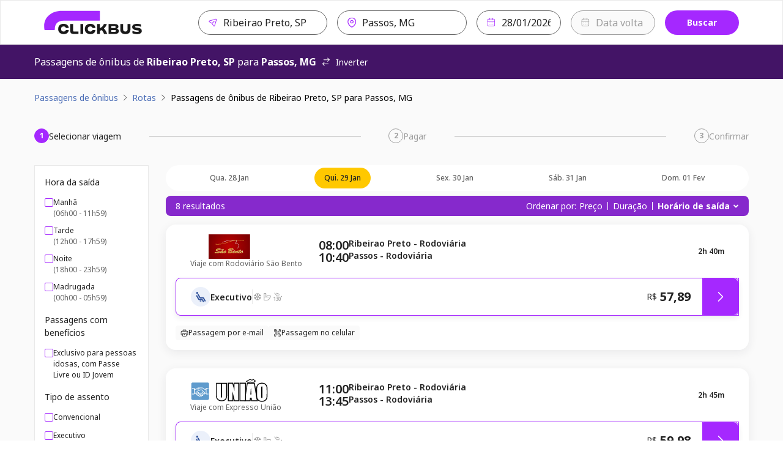

--- FILE ---
content_type: image/svg+xml
request_url: https://static.clickbus.com/live/travel-company-logos/total.svg
body_size: 12647
content:
<svg xmlns="http://www.w3.org/2000/svg" xml:space="preserve" id="Camada_1" x="0" y="0" style="enable-background:new 0 0 136.9 96.4" version="1.1" viewBox="0 0 136.9 96.4"><style>.st1{fill:#042b60}.st2{fill:#fff}.st3{fill:#ea5b0d}.st4{fill:#252525}.st5{fill:#7d7d7d}</style><text class="st2" style="font-family:&quot;CircularStd-Book&quot;;font-size:21px;letter-spacing:4" transform="matrix(1.0061 0 0 1 -167.065 -468.402)">Altura 32</text><text class="st2" style="font-family:&quot;CircularStd-Book&quot;;font-size:21px;letter-spacing:4" transform="matrix(1.0061 0 0 1 -148.643 -278.84)">675x301</text><text class="st2" style="font-family:&quot;CircularStd-Book&quot;;font-size:21px;letter-spacing:4" transform="matrix(1.0061 0 0 1 -94.586 47.197)">svg</text><text class="st2" style="font-family:&quot;CircularStd-Book&quot;;font-size:21px;letter-spacing:4" transform="matrix(1.0061 0 0 1 -118.284 -89.35)">72x32</text><text class="st2" style="font-family:&quot;CircularStd-Book&quot;;font-size:21px;letter-spacing:4" transform="matrix(1.0061 0 0 1 -118.283 -43.645)">72x32</text><text class="st2" style="font-family:&quot;CircularStd-Book&quot;;font-size:21px;letter-spacing:4" transform="matrix(1.0061 0 0 1 -171.249 -24.977)">grayscale</text><path d="M1018.2-92.9c.1-.2.3-.4.4-.5 0 .1 0 .2-.1.3-.1.1-.3.1-.4.2 0-.1.1 0 .1 0zm-15 4c0-.1-.1-.1 0 0z"/><path d="M44.6-457.2H-.2v-31.7h44.8v31.7zm-25.1-15.9v-3.2c0-.5-.2-.9-.5-1.3-.3-.5-.8-.8-1.3-1-.5-.2-1.1-.3-1.7-.4-.4 0-.9 0-1.3.1s-.9.2-1.3.4-.8.5-1.1.9c-.3.5-.5 1-.5 1.6v6c.1.5.3 1 .7 1.4.3.4.8.6 1.2.8.5.2 1.1.3 1.6.3s.9 0 1.4-.1c.5-.1 1-.3 1.5-.5.5-.3.9-.8 1.1-1.3.1-.3.2-.7.2-1v-2.7zm8.9-5.6c-.9 3.7-1.7 7.3-2.6 11v.1h2.6c.1 0 .1 0 .1-.1.1-.6.2-1.2.4-1.8 0-.2.1-.3.1-.5h2.1c0 .2.1.5.1.7.1.5.2 1.1.3 1.6 0 .1 0 .1.1.1h2.6v-.1c-.2-.7-.3-1.4-.5-2.1-.3-1.1-.5-2.2-.8-3.4l-.6-2.4c-.2-1-.5-2-.7-3v-.1h-3.2zm-27-2.1H33c.2 0 .5 0 .7.1.3 0 .7.1 1 .1.4.1.8.1 1.2.2.6.1 1.2.2 1.7.4.7.2 1.3.5 1.9.8.5.3.9.6 1.2 1 .2.1.3.3.4.5.4.5.8 1.1 1 1.8.3.7.5 1.5.6 2.3.1.3.1.7.2 1 0 .3.1.5.1.8 0 .2 0 .4.1.7 0 .3.1.5.1.8 0 .3 0 .7.1 1v1.5-.6c0-.3.1-.5.1-.8 0-.3 0-.6.1-.9v-2.5c0-.2 0-.5-.1-.7 0-.3-.1-.7-.1-1-.1-.5-.2-1-.4-1.6-.2-.6-.4-1.2-.8-1.7-.3-.6-.8-1.1-1.3-1.5-.3-.2-.5-.4-.8-.6-.5-.3-1-.6-1.5-.8l-1.8-.6c-.6-.2-1.3-.3-1.9-.4-.3 0-.6-.1-1-.1-.3 0-.7-.1-1-.1-.4 0-.7-.1-1.1-.1-.3 0-.5 0-.8-.1-.3 0-.7 0-1-.1h-25c-.3 0-.6 0-1 .1H1.8c-.3 1.1-.4 1.1-.4 1.1zm20.5 4.1v9.5h2.7v-9.1H27v-2h-7.4v1.9c.7-.3 1.5-.3 2.3-.3zm-10.2-2H4.3v1.9h2.4v9.1h2.7v-9.1h2.3c.1-.1.1-1.8 0-1.9zm25.7 0h-2.7v11.1h6.4v-2h-3.8v-8.8c.1.2.1 0 .1-.3zm-4.1 14.5v-1.4c0 .1-.1.1-.1.1-.2.3-.3.5-.5.8 0 0 0 .1-.1.1-.2-.3-.4-.7-.7-1v1.6h.2v-.8c.2.2.3.5.5.7.2-.3.3-.5.5-.7v.8c.1-.2.1-.2.2-.2zm-3.1-1.4c-.4 0-.7.3-.7.7 0 .4.3.7.7.7.4 0 .7-.3.7-.7 0-.4-.3-.8-.7-.7zm-11.5 0c-.4 0-.7.4-.7.7 0 .4.3.7.7.7.4 0 .8-.3.7-.7.1-.4-.3-.8-.7-.7zm17 1.4c.1 0 .1 0 0 0h.6c.2 0 .3-.1.4-.2.1-.2 0-.4-.2-.5h-.1v-.1c.1-.2 0-.4-.2-.5-.2-.1-.4 0-.5 0v1.3zm2.2 0v-.5c.2 0 .2 0 .2.1.1.1.2.2.2.4l.1.1h.2c-.1-.2-.3-.4-.4-.5l.2-.2c.2-.3 0-.6-.2-.7-.2-.1-.4-.1-.6 0v1.4c.1-.1.2-.1.3-.1zm-23.5 0h.8v-.2h-.5s-.1 0-.1-.1v-.3h.5v-.2h-.5v-.3h.6v-.2h-.8v1.3zm-2.9 0c-.1-.2-.6-1.4-.7-1.4-.2.5-.4.9-.7 1.4h.1c.1 0 .2 0 .2-.1s.1-.1.1-.1h.5c.1 0 .1 0 .1.1.2.1.3.1.4.1zm11.8 0c-.2-.5-.4-.9-.7-1.4-.2.5-.5 1-.7 1.4.2 0 .2 0 .3-.1 0 0 0-.1.1-.1h.5s.1 0 .1.1v.1h.4zm5.3-1.2c-.3-.3-.8-.3-1 0-.3.3-.3.8 0 1.1.3.2.8.2 1 0 0 0 0-.1-.1-.1v-.1c-.1.1-.2.2-.4.2s-.3-.1-.4-.2c-.1-.2-.2-.4 0-.6.1-.1.2-.2.3-.2.2-.1.3 0 .5.1 0-.1.1-.2.1-.2zm-20.5-.2c-.2-.1-.2 0-.3.1l-.3.6c0 .1-.1.2-.1.2 0-.1-.1-.1-.1-.1 0-.1-.1-.2-.1-.2-.1-.2-.2-.3-.2-.5 0 0 0-.1-.1-.1h-.2c.2.5.4 1 .7 1.5.2-.5.4-1 .7-1.5zm8.4.2v1.2h.2v-1.1h.4v-.2h-1v.2c.2-.1.3-.1.4-.1zm4.4 1.2v-1.2h.3v-.2h-1v.2h.4v1.1c.2.1.2.1.3.1zm3.4-1.4v1.4h.8v-.2h-.5c-.1 0-.1 0-.1-.1v-1.1h-.2zm-11.8 1.2s-.1.1-.1.2c.2.1.4.1.5.1.2-.1.4-.3.4-.5v-.8c0-.1 0-.1-.1-.1h-.1v.8c0 .2-.1.3-.3.4-.1-.1-.2-.1-.3-.1zm-3.5.2h.2v-1.4H9v1.4zm17.2 0c.1 0 .2-.1.2-.1 0-.1-.1-.2-.1-.2-.1 0-.1.1-.1.1-.1.2 0 .2 0 .2zm8.3 0c.1 0 .1-.1.1-.2s-.1-.1-.1-.1c-.1 0-.2.1-.2.2.1.1.1.1.2.1z" class="st1"/><path d="M44.6-457.2v-31.7H-.2v31.7-31.7h44.9c-.1 10.6-.1 21.1-.1 31.7z" class="st1"/><path d="M19.5-473.1v2.7c0 .4 0 .7-.2 1-.2.6-.6 1-1.1 1.3-.4.3-.9.5-1.5.5-.5.1-.9.1-1.4.1-.6 0-1.1-.1-1.6-.3-.5-.2-.9-.4-1.2-.8-.4-.4-.6-.8-.7-1.4v-6c0-.6.1-1.1.5-1.6.3-.4.7-.7 1.1-.9.4-.2.8-.3 1.3-.4.4-.1.9-.1 1.3-.1.6 0 1.2.1 1.7.4.5.2 1 .5 1.3 1 .3.4.4.8.5 1.3v3.2zm-2.7 0v-2.9c0-.4-.2-.7-.7-.8-.3-.1-.6-.1-.9 0-.3.1-.6.3-.6.6v6.1c0 .4.3.6.6.7.3.1.5.1.8 0 .1 0 .2-.1.4-.1.2-.1.4-.3.4-.5 0-.1.1-.3.1-.4-.1-.9-.1-1.8-.1-2.7zm11.6-5.6h3.2v.1c.2 1 .5 2 .7 3l.6 2.4c.3 1.1.5 2.2.8 3.4.2.7.3 1.4.5 2.1v.1h-2.6c-.1 0-.1 0-.1-.1-.1-.5-.2-1.1-.3-1.6 0-.2-.1-.4-.1-.7H29c0 .2-.1.3-.1.5-.1.6-.2 1.2-.4 1.8 0 .1 0 .1-.1.1h-2.6v-.1c.8-3.7 1.7-7.3 2.6-11zm1.6 3.6s0 .1-.1.1c-.2 1-.4 1.9-.6 2.9v.1h1.3c-.2-1-.4-2.1-.6-3.1z" class="st2"/><path d="M1.4-480.8h2.2c.3 0 .6 0 1-.1h25c.3 0 .7 0 1 .1.3 0 .5 0 .8.1.4 0 .7.1 1.1.1.3 0 .7.1 1 .1.3 0 .6.1 1 .1.6.1 1.3.2 1.9.4l1.8.6c.5.2 1.1.5 1.5.8.3.2.5.4.8.6.5.4.9 1 1.3 1.5.3.5.6 1.1.8 1.7.2.5.3 1 .4 1.6 0 .3.1.7.1 1 0 .2 0 .5.1.7v2.5c0 .3 0 .6-.1.9 0 .3 0 .5-.1.8v.6-1.5c0-.3 0-.7-.1-1 0-.3 0-.6-.1-.8 0-.2 0-.4-.1-.7 0-.3-.1-.5-.1-.8 0-.3-.1-.7-.2-1-.1-.8-.3-1.5-.6-2.3-.3-.6-.6-1.2-1-1.8-.1-.2-.3-.3-.4-.5-.4-.4-.8-.7-1.2-1-.6-.3-1.2-.6-1.9-.8-.6-.2-1.2-.3-1.7-.4-.4-.1-.8-.1-1.2-.2-.3 0-.7-.1-1-.1-.2 0-.5 0-.7-.1h-31c.1-1.1-.1-1.1-.3-1.1z" class="st3"/><path d="M21.9-476.7h-2.4v-1.9h7.4v2h-2.4v9.1h-2.7v-8.7c.1 0 .1-.2.1-.5z" class="st2"/><path d="M11.7-478.7v1.9H9.4v9.1H6.7v-9.1H4.3v-1.9h7.4z" class="st3"/><path d="M37.4-478.7v9.6h3.8v2h-6.4v-11.1h2.6c-.1-.5-.1-.5 0-.5z" class="st2"/><path d="M33.3-464.2h-.2v-.8c-.2.3-.3.5-.5.7-.2-.2-.3-.5-.5-.7v.8h-.2v-1.6c.2.3.4.7.7 1 .1 0 .1-.1.1-.1.2-.3.3-.5.5-.8 0 0 0-.1.1-.1v1.6zm-3.1-1.4c.4 0 .7.3.7.7 0 .4-.4.7-.7.7-.4 0-.7-.3-.7-.7-.1-.4.3-.8.7-.7zm0 1.2c.3 0 .5-.2.5-.5s-.2-.5-.5-.5-.5.3-.5.5c0 .3.2.5.5.5zm-11.5-1.2c.4 0 .7.3.7.7 0 .4-.3.7-.7.7-.4 0-.7-.4-.7-.7 0-.4.3-.8.7-.7zm0 1.2c.3 0 .5-.2.5-.5s-.2-.5-.5-.5-.5.3-.5.5c0 .3.3.5.5.5zm17 .2v-1.4h.5c.2.1.3.3.2.5v.1h.1c.2.1.3.3.2.5-.1.2-.2.2-.4.2-.2.1-.3.1-.6.1.1 0 .1 0 0 0zm.2-.6v.4h.4c.1 0 .2-.1.2-.2s-.1-.2-.2-.2h-.4zm0-.3h.2c.1 0 .1-.1.1-.2s-.1-.2-.1-.2h-.2v.4zm2 .9h-.2v-1.4h.6c.2.1.4.4.2.7 0 .1-.1.1-.2.2.1.2.2.3.4.5h-.2s-.1 0-.1-.1c-.1-.1-.2-.2-.2-.4-.1-.1-.1-.1-.2-.1-.1.2-.1.4-.1.6zm0-.8c0 .1 0 .1 0 0h.2c.1 0 .2-.1.2-.2s-.1-.2-.2-.2h-.3c.1.2.1.3.1.4zm-23.5.8v-1.4h.8v.2h-.6v.3h.5v.2h-.5v.3c0 .1 0 .1.1.1h.5v.2c-.1.1-.7.1-.8.1zm-2.9 0c-.2 0-.3 0-.3-.1s-.1-.1-.1-.1h-.5c-.1 0-.1 0-.1.1s-.1.2-.2.1h-.1c.2-.5.4-1 .7-1.4 0 0 .6 1.2.6 1.4zm-.6-.9c-.1.2-.2.3-.3.5h.5c-.1-.2-.1-.4-.2-.5zm12.4.9H23v-.1s0-.1-.1-.1h-.5s-.1 0-.1.1c-.1.2-.1.2-.3.1.2-.5.4-.9.7-1.4.2.4.4.9.6 1.4zm-.6-.9s-.1 0 0 0c-.1.2-.2.3-.3.5h.5c-.1-.2-.2-.4-.2-.5zm5.9-.3c0 .1-.1.1-.1.2-.2-.1-.3-.2-.5-.1-.1 0-.2.1-.3.2-.1.2-.1.4 0 .6.1.1.2.2.4.2s.3-.1.4-.2v.1s0 .1.1.1c-.2.3-.7.3-1 0-.3-.3-.3-.8 0-1.1.2-.3.7-.3 1 0zm-20.5-.2c-.2.5-.4 1-.7 1.5-.2-.5-.4-1-.7-1.5h.2s.1 0 .1.1c.1.2.2.3.2.5 0 .1.1.2.1.2s0 .1.1.1c0-.1.1-.2.1-.2l.3-.6c0-.1.1-.2.3-.1zm8.4.2h-.4v-.2h1v.2h-.4v1.1h-.2v-1.1zm4.4 1.2h-.2v-1.1h-.4v-.2h1v.2H21v.8c-.1 0-.1.1-.1.3zm3.4-1.4h.2v1.1c0 .1 0 .1.1.1h.5v.2h-.8v-1.4zm-11.8 1.2h.3c.2 0 .3-.2.3-.4v-.8h.1c.1 0 .1 0 .1.1v.8c0 .3-.1.4-.4.5-.2.1-.4.1-.5-.1.1 0 .1-.1.1-.1zm-3.5.2v-1.4h.2v1.4H9zm17.2 0c-.1 0-.1-.1-.1-.2s.1-.1.1-.1c.1 0 .2.1.1.2.1.1 0 .1-.1.1zm8.3 0c-.1 0-.2-.1-.2-.1 0-.1.1-.2.2-.2s.1.1.1.1c.1.2 0 .2-.1.2z" class="st3"/><path d="M16.8-473.1v2.7c0 .1 0 .3-.1.4-.1.2-.2.4-.4.5-.1 0-.2.1-.4.1h-.8c-.4-.1-.6-.3-.6-.7v-6.1c.1-.3.3-.5.6-.6.3-.1.6-.1.9 0 .4.1.6.4.7.8v.2c.1.9.1 1.8.1 2.7zm13.2-2c.2 1 .4 2.1.6 3.1h-1.3v-.1c.2-1 .4-1.9.6-2.9 0 0 0-.1.1-.1zm.2 10.7c-.3 0-.5-.2-.5-.5 0-.2.2-.5.5-.5s.5.2.5.5-.3.5-.5.5zm-11.5 0c-.3 0-.5-.2-.5-.5s.2-.5.5-.5.5.2.5.5-.2.5-.5.5zm17.2-.4h.3c.1 0 .2.1.2.2s-.1.2-.2.2h-.4c.1-.2.1-.3.1-.4zm0-.3v-.3h.2c.1 0 .1.1.1.2s-.1.2-.1.2-.1-.1-.2-.1zm2 .1v-.4h.3c.1 0 .2.1.2.2s-.1.2-.2.2c-.1.1-.2.1-.3 0 0 .1 0 .1 0 0zm-27-.1c.1.2.1.3.2.5h-.5c.1-.2.2-.4.3-.5zm11.8 0c.1.2.1.3.2.5h-.5c.1-.2.2-.4.3-.5-.1 0 0 0 0 0zm35.1 387H12.7V-110h45.1v31.9zm-25.3-16v-3.2c0-.5-.2-.9-.5-1.3-.3-.5-.8-.8-1.3-1-.6-.2-1.1-.3-1.7-.4-.4 0-.9 0-1.3.1s-.9.2-1.3.4-.8.5-1.1.9c-.3.5-.5 1-.5 1.6v6c.1.5.3 1 .7 1.4.3.4.8.6 1.2.8.5.2 1.1.3 1.6.3s.9 0 1.4-.1c.5-.1 1-.3 1.5-.6s.9-.8 1.1-1.3c.1-.3.2-.7.2-1v-2.6zm9-5.6c-.9 3.7-1.8 7.4-2.6 11v.1h2.6c.1 0 .1 0 .1-.1.1-.6.2-1.2.4-1.8 0-.2.1-.3.1-.5h2.1c0 .2.1.5.1.7.1.5.2 1.1.3 1.6 0 .1 0 .1.1.1h2.6v-.1c-.2-.7-.3-1.4-.5-2.1-.3-1.1-.5-2.3-.8-3.4l-.6-2.4c-.2-1-.5-2-.7-3v-.1h-3.2zm-27.2-2.1h31.6c.2 0 .5 0 .7.1.3 0 .7.1 1 .1.4.1.8.1 1.2.2.6.1 1.2.3 1.8.4.7.2 1.3.5 1.9.8.5.3.9.6 1.3 1 .2.1.3.3.4.5.4.5.8 1.1 1 1.8.3.7.5 1.5.6 2.3.1.3.1.7.2 1 0 .3.1.5.1.8 0 .2 0 .4.1.7 0 .3.1.6.1.8 0 .3 0 .7.1 1v1.5-.6c0-.3.1-.5.1-.8 0-.3 0-.6.1-.9v-2.5c0-.2 0-.5-.1-.7 0-.3-.1-.7-.1-1-.1-.5-.2-1-.4-1.6-.2-.6-.4-1.2-.8-1.8-.4-.6-.8-1.1-1.3-1.5-.3-.2-.5-.4-.8-.6-.5-.3-1-.6-1.6-.8l-1.8-.6c-.6-.2-1.3-.3-1.9-.4-.3 0-.6-.1-1-.1-.3 0-.7-.1-1-.1-.4 0-.7-.1-1.1-.1-.3 0-.5 0-.8-.1-.3 0-.7 0-1-.1H17.8c-.3 0-.6 0-1 .1h-2.1c-.3 1.1-.3 1.2-.4 1.2zM35-97.7v9.5h2.7v-9.1h2.4v-2h-7.4v1.9c.7-.3 1.5-.3 2.3-.3zm-10.3-2h-7.4v1.9h2.4v9.1h2.7v-9.1h2.3c.1-.1.1-1.8 0-1.9zm25.8 0h-2.7v11.1h6.5v-2h-3.8v-8.8c0 .2.1 0 0-.3zm-4.1 14.6v-1.5c0 .1-.1.1-.1.1-.2.3-.3.5-.5.8 0 0 0 .1-.1.1-.2-.3-.4-.7-.7-1v1.6h.2v-.8c.2.3.3.5.5.7.2-.3.3-.5.5-.8v.8h.2zm-3.1-1.5c-.4 0-.7.3-.8.7 0 .4.3.7.7.7.4 0 .7-.3.7-.7.1-.4-.2-.7-.6-.7zm-11.5 0c-.4 0-.7.4-.7.7 0 .4.3.7.7.7.4 0 .8-.3.8-.7-.1-.4-.4-.7-.8-.7zm17.1 1.5h.6c.2 0 .3-.1.4-.2.1-.2 0-.4-.2-.5h-.1v-.1c.1-.2 0-.4-.2-.5-.2-.1-.4-.1-.5 0-.1 0-.1 1.1 0 1.3zm2.1 0v-.5c.2 0 .2 0 .2.1.1.1.2.2.2.4l.1.1h.2c-.1-.2-.3-.4-.4-.5l.2-.2c.2-.3 0-.6-.2-.7-.2-.1-.4-.1-.6 0v1.4c.2-.1.3-.1.3-.1zm-23.6 0h.8v-.2h-.5s-.1 0-.1-.1v-.3h.5v-.2h-.5v-.3h.6v-.2h-.8v1.3zm-2.9 0c-.1-.2-.6-1.4-.7-1.4-.2.5-.4 1-.7 1.4h.1c.1 0 .2 0 .2-.1s.1-.1.1-.1h.5c.1 0 .1 0 .1.1.2.1.3.1.4.1zm11.9-.1c-.2-.5-.4-.9-.7-1.4-.2.5-.5 1-.7 1.4.2 0 .2 0 .3-.1 0 0 0-.1.1-.1h.6s.1 0 .1.1v.1h.1c0 .1.1.1.2 0zm5.3-1.2c-.3-.3-.8-.3-1 0-.3.3-.3.8 0 1.1.3.2.8.2 1 0 0 0 0-.1-.1-.1v-.1c-.1.1-.2.2-.4.2s-.3-.1-.4-.2c-.1-.2-.2-.4 0-.6.1-.1.2-.2.3-.2.2-.1.3 0 .5.1 0-.1.1-.1.1-.2zM21-86.5c-.2-.1-.2 0-.3.1l-.3.6c0 .1-.1.2-.1.2 0-.1-.1-.1-.1-.1 0-.1-.1-.2-.1-.2-.1-.2-.2-.3-.2-.5 0 0 0-.1-.1-.1h-.2c.2.5.4 1 .7 1.5.3-.6.5-1.1.7-1.5zm8.6.2v1.2h.2v-1.1h.4v-.2h-1v.2c.1-.1.2-.1.4-.1zm4.4 1.2v-1.2h.4v-.2h-1v.2h.4v1.2h.2zm3.4-1.5v1.4h.8v-.2h-.5c-.1 0-.1 0-.1-.1v-1.1h-.2zm-11.9 1.2s-.1.1-.1.2c.2.1.4.1.5.1.2-.1.4-.3.4-.5v-.8c0-.1 0-.1-.1-.1h-.1v.8c0 .2-.1.3-.3.4-.1 0-.2 0-.3-.1zm-3.5.2h.2v-1.4H22v1.4zm17.3.1c.1 0 .2-.1.2-.1 0-.1-.1-.2-.1-.2-.1 0-.1.1-.1.1-.1.2-.1.2 0 .2zm8.4 0c.1 0 .1-.1.1-.2s-.1-.1-.1-.1c-.1 0-.2.1-.2.2s.1.1.2.1z" class="st1"/><path d="M57.8-78.1V-110H12.7v31.9-31.9h45.1v31.9z" class="st1"/><path d="M32.5-94.1v2.7c0 .4 0 .7-.2 1-.2.6-.6 1-1.1 1.3-.4.3-.9.5-1.5.6-.5.1-.9.1-1.4.1-.6 0-1.1-.1-1.6-.3-.5-.2-.9-.4-1.2-.8-.4-.4-.6-.8-.7-1.4v-6c0-.6.1-1.1.5-1.6.3-.4.7-.7 1.1-.9.4-.2.8-.3 1.3-.4.4-.1.9-.1 1.3-.1.6 0 1.2.1 1.7.4.5.2 1 .5 1.3 1 .3.4.4.8.5 1.3v3.1zm-2.7 0V-97c0-.4-.2-.7-.7-.8-.3-.1-.6-.1-.9 0-.3.1-.6.3-.6.6v6.1c0 .4.3.6.6.7.3.1.5.1.8 0 .1 0 .3-.1.4-.1.2-.1.4-.3.4-.5 0-.1.1-.3.1-.4-.1-.9-.1-1.8-.1-2.7zm11.7-5.6h3.2v.1c.2 1 .5 2 .7 3l.6 2.4c.3 1.1.5 2.3.8 3.4.2.7.3 1.4.5 2.1v.1h-2.6c-.1 0-.1 0-.1-.1-.1-.5-.2-1.1-.3-1.6 0-.2-.1-.5-.1-.7h-2.1c0 .2-.1.3-.1.5-.1.6-.2 1.2-.4 1.8 0 .1 0 .1-.1.1h-2.6v-.1c.8-3.6 1.7-7.3 2.6-11zm1.6 3.6s0 .1-.1.1c-.2 1-.4 1.9-.6 2.9v.1h1.3c-.2-1-.4-2-.6-3.1z" class="st2"/><path d="M14.3-101.8h2.2c.3 0 .6 0 1-.1h25.1c.3 0 .7 0 1 .1.3 0 .5 0 .8.1.4 0 .7.1 1.1.1.3 0 .7.1 1 .1.3 0 .6.1 1 .1.7.1 1.3.2 1.9.4l1.8.6c.5.2 1.1.5 1.6.8.3.2.5.4.8.6.5.4.9 1 1.3 1.5.3.6.6 1.1.8 1.8.2.5.3 1 .4 1.6.1.3.1.7.1 1 0 .2 0 .5.1.7v2.5c0 .3 0 .6-.1.9 0 .3 0 .5-.1.8v.6-1.5c0-.3 0-.7-.1-1 0-.3 0-.6-.1-.8 0-.2 0-.4-.1-.7 0-.3-.1-.5-.1-.8 0-.3-.1-.7-.2-1-.1-.8-.3-1.5-.6-2.3-.3-.6-.6-1.2-1-1.8-.1-.2-.3-.3-.4-.5-.4-.4-.8-.7-1.3-1-.6-.3-1.2-.6-1.9-.8-.6-.2-1.2-.3-1.8-.4-.4-.1-.8-.1-1.2-.2-.3 0-.7-.1-1-.1-.2 0-.5 0-.7-.1h-31c.1-1.2-.1-1.2-.3-1.2z" class="st3"/><path d="M35-97.7h-2.4v-1.9H40v2h-2.4v9.1h-2.7v-8.7c.1 0 .1-.2.1-.5z" class="st2"/><path d="M24.7-99.7v2h-2.3v9.1h-2.7v-9.1h-2.4v-1.9c.1-.1 7.3-.1 7.4-.1z" class="st3"/><path d="M50.5-99.7v9.6h3.8v2h-6.5v-11.1h2.6l.1-.5z" class="st2"/><path d="M46.4-85.1h-.2v-.8c-.2.3-.3.5-.5.8-.2-.3-.3-.5-.5-.7v.8H45v-1.6c.2.3.4.7.7 1 .1 0 .1-.1.1-.1.2-.3.3-.5.5-.8 0 0 0-.1.1-.1v1.5zm-3.1-1.5c.4 0 .7.3.7.7 0 .4-.4.7-.7.7-.4 0-.7-.3-.7-.7 0-.4.3-.7.7-.7zm0 1.3c.3 0 .5-.2.5-.5s-.2-.5-.5-.5-.5.3-.5.5.2.5.5.5zm-11.5-1.3c.4 0 .7.3.7.7 0 .4-.3.7-.8.7-.4 0-.7-.4-.7-.7 0-.3.4-.7.8-.7zm0 1.3c.3 0 .5-.2.5-.5s-.2-.5-.5-.5-.5.3-.5.5.2.5.5.5zm17.1.2v-1.4h.5c.2.1.3.3.2.5v.1h.1c.2.1.3.3.2.5-.1.2-.2.2-.4.2-.2.1-.4.1-.6.1zm.2-.7v.4h.4c.1 0 .2-.1.2-.2s-.1-.2-.2-.2h-.4zm0-.2h.2c.1 0 .1-.1.1-.2s-.1-.2-.2-.2H49c.1.2.1.3.1.4zm1.9.9h-.2v-1.4h.6c.2.1.4.4.2.7 0 .1-.1.1-.2.2.1.2.2.3.4.5h-.2s-.1 0-.1-.1c-.1-.1-.2-.2-.2-.4-.1-.1-.1-.1-.2-.1-.1.2 0 .4-.1.6zm0-.8c.1 0 .1 0 0 0h.2c.1 0 .2-.1.2-.2s-.1-.2-.2-.2h-.3c.1.1.1.3.1.4zm-23.6.8v-1.4h.8v.2h-.6v.3h.5v.2h-.5v.3c0 .1 0 .1.1.1h.5v.2c-.1.1-.7.1-.8.1zm-2.9 0c-.2 0-.3 0-.3-.1s-.1-.1-.1-.1h-.5c-.1 0-.1 0-.1.1s-.1.2-.2.1h-.1c.2-.5.4-1 .7-1.4 0 0 .6 1.2.6 1.4zm-.6-1c-.1.2-.2.3-.3.5h.5c-.1-.1-.1-.3-.2-.5zm12.5.9h-.3v-.1s0-.1-.1-.1h-.6s-.1 0-.1.1c-.1.2-.1.2-.3.1.2-.5.4-.9.7-1.4.2.5.5 1 .7 1.4zm-.7-.9c-.1.2-.2.3-.3.5h.5c0-.1-.1-.3-.2-.5zm6-.3c0 .1-.1.1-.1.2-.2-.1-.3-.2-.5-.1-.1 0-.2.1-.3.2-.1.2-.1.4 0 .6.1.1.2.2.4.2s.3-.1.4-.2v.1s0 .1.1.1c-.2.3-.7.3-1 0-.3-.3-.3-.8 0-1.1.2-.2.7-.3 1 0zM21-86.5c-.2.5-.4 1-.7 1.5-.2-.5-.4-1-.7-1.5h.2s.1 0 .1.1c.1.2.2.3.2.5 0 .1.1.2.1.2s0 .1.1.1c0-.1.1-.2.1-.2l.3-.6c.1-.2.1-.2.3-.1zm8.6.2h-.4v-.2h1v.2h-.4v1.1h-.2v-1.1zm4.4 1.2h-.2v-1.2h-.4v-.2h1v.2H34v1.2zm3.4-1.5h.2v1.1c0 .1 0 .1.1.1h.5v.2h-.8v-1.4zm-11.9 1.2h.3c.2 0 .3-.2.3-.4v-.8h.1c.1 0 .1 0 .1.1v.8c0 .3-.1.4-.4.5-.2.1-.4.1-.5-.1.1 0 .1 0 .1-.1zm-3.5.2v-1.4h.2v1.4c0 .1-.1.1-.2 0zm17.3.1c-.1 0-.1-.1-.1-.2s.1-.1.1-.1c.1 0 .2.1.1.2.1.1 0 .1-.1.1zm8.4 0c-.1 0-.2-.1-.2-.1 0-.1.1-.2.2-.2s.1.1.1.1c0 .2-.1.2-.1.2z" class="st3"/><path d="M29.8-94.1v2.7c0 .1 0 .3-.1.4-.1.2-.2.4-.4.5-.1 0-.2.1-.4.1h-.8c-.4-.1-.6-.3-.6-.7v-6.1c.1-.3.3-.5.6-.6.3-.1.6-.1.9 0 .4.1.6.4.7.8v.2c.1.9.1 1.8.1 2.7zm13.3-2c.2 1 .4 2.1.6 3.1h-1.3v-.1c.2-1 .4-1.9.6-2.9l.1-.1zm.2 10.8c-.3 0-.5-.2-.5-.5 0-.2.2-.5.5-.5s.5.2.5.5-.3.5-.5.5zm-11.5 0c-.3 0-.5-.2-.5-.5s.2-.5.5-.5.5.2.5.5-.2.5-.5.5zm17.3-.5h.3c.1 0 .2.1.2.2s-.1.2-.2.2H49c.1-.1.1-.2.1-.4zm0-.2v-.3h.2c.1 0 .1.1.2.2 0 .1-.1.2-.1.2-.2-.1-.2-.1-.3-.1zm1.9.1v-.4h.3c.1 0 .2.1.2.2s-.1.2-.2.2H51c.1 0 .1 0 0 0zm-27.1-.2c.1.2.1.3.2.5h-.5c.1-.1.2-.3.3-.5zm11.8 0c.1.2.1.3.2.5h-.5c.2-.1.2-.3.3-.5zM136.5 96.7H-.1V.2h136.6v96.5zM60 48.1v-7.8c0-.6 0-1.1-.1-1.7-.1-1.4-.6-2.7-1.4-3.9-1-1.4-2.4-2.3-3.9-3-1.7-.7-3.4-1-5.2-1.1-1.4-.1-2.7 0-4 .2-1.3.2-2.6.6-3.9 1.2-1.3.7-2.5 1.5-3.3 2.7-1 1.4-1.4 3-1.4 4.8V56c0 .6 0 1.3.1 1.9.2 1.6.9 3 2 4.2 1.1 1.1 2.3 1.8 3.8 2.4 1.6.6 3.3.8 5 .9 1.4.1 2.8 0 4.2-.3 1.6-.3 3.1-.8 4.5-1.7 1.5-1 2.6-2.3 3.3-4 .4-1 .5-2.1.5-3.1-.2-2.7-.2-5.5-.2-8.2zm27.1-17c-2.7 11.2-5.3 22.3-8 33.5v.2l.1.1H87c.4 0 .4 0 .4-.4.4-1.8.7-3.6 1.1-5.5.1-.5.2-1 .3-1.6h6.3c.1.7.3 1.4.4 2.1.3 1.7.7 3.3 1 5 .1.3.1.3.4.3h8c0-.2 0-.3-.1-.4-.5-2.1-1-4.3-1.5-6.4-.8-3.4-1.6-6.9-2.5-10.3-.6-2.4-1.2-4.9-1.7-7.3-.7-3-1.5-6.1-2.2-9.1 0-.1-.1-.2-.1-.3-3.2.1-6.5.1-9.7.1zM4.7 24.7c.7 0 1.3.1 1.9.1.6 0 1.2.1 1.8.1.7 0 1.4.1 2.1.1.7 0 1.4.1 2.1.1.9 0 1.7.1 2.6.1.9 0 1.8.1 2.7.1 1.1 0 2.3.1 3.4.1 1.5 0 3 0 4.5.1 2.7.1 5.4.1 8.1.1 5.1 0 10.3.1 15.4 0 3-.1 5.9 0 8.9-.1 3.8-.1 7.5 0 11.3-.1h3.3c3.6 0 7.1-.1 10.7.1 1.6.1 3.2 0 4.7.1 1.2.1 2.4.1 3.6.1h.8c.8 0 1.6.1 2.3.1.7 0 1.4.1 2.1.1h.1c.5 0 1 .1 1.5.1s1 .1 1.4.1c.7.1 1.4.1 2.1.2l3 .3 3.6.6c1.8.3 3.6.8 5.3 1.3 2 .6 4 1.4 5.8 2.5 1.4.8 2.6 1.8 3.8 2.9.5.4.9.9 1.3 1.4 1.3 1.6 2.3 3.5 3.1 5.4.9 2.2 1.5 4.5 1.9 6.9.2 1 .3 2 .5 3l.3 2.4c.1.7.1 1.3.2 2 .1.8.2 1.7.2 2.5.1 1 .1 2 .2 3 0 1 .1 2 .1 3v1.6c.1-.2.1-.3.1-.5 0-.4.1-.8.1-1.2.1-.8.2-1.6.2-2.4.1-.9.1-1.9.2-2.8 0-1 .1-2 .1-3 0-.7 0-1.5-.1-2.2 0-.8 0-1.5-.1-2.3 0-.7-.1-1.5-.2-2.2-.1-1.1-.2-2.1-.4-3.2-.2-1.6-.6-3.2-1.1-4.7-.6-1.9-1.4-3.7-2.4-5.3-1.1-1.8-2.4-3.3-3.9-4.7-.8-.7-1.6-1.3-2.4-1.8-1.5-1-3.1-1.8-4.7-2.5-1.8-.8-3.7-1.3-5.6-1.8a56 56 0 0 0-5.9-1.2c-1-.1-1.9-.3-2.9-.4-1.1-.1-2.1-.2-3.2-.3-1.1-.1-2.1-.2-3.2-.3-.8-.1-1.6-.1-2.3-.2-1-.1-2.1-.1-3.1-.2-.7 0-1.4-.1-2.1-.1-1 0-2.1-.1-3.1-.1h-8.2c-2 0-4 0-6 .1-1.3.1-2.6 0-4 .1-1 .1-2 .1-3 .1-.9 0-1.8.1-2.7.1-.8 0-1.5.1-2.3.1-.8 0-1.6.1-2.4.1-.6 0-1.2 0-1.8.1-.7-.4-1.3-.4-2-.4-.6 0-1.2.1-1.9.1-.8 0-1.7.1-2.5.1h-.7c-.9 0-1.8.1-2.7.1-.8 0-1.7.1-2.5.1h-.1c-.7 0-1.5.1-2.2.1-.9 0-1.7.1-2.6.1h-.1c-.7 0-1.4.1-2.1.1-.8 0-1.7.1-2.5.1H33c-.7 0-1.4.1-2.1.1-.8 0-1.5.1-2.3.1h-.1c-.7 0-1.3.1-2 .1s-1.4.1-2.1.1c-.5 0-.9.1-1.4.1-.7 0-1.4.1-2.1.1-.6 0-1.2.1-1.8.1-.4 0-.9.1-1.3.1-.7 0-1.4.1-2.1.1-.5 0-1 .1-1.5.1-1 .1-1.9.1-2.9.2-.6 0-1.1.1-1.7.1-.4 0-.8.1-1.2.1-.6 0-1.2.1-1.8.1-.5 0-1 .1-1.4.1-.2.2-.3.2-.5.3zm62.6 12.5v27.7c.4.1 7.8.1 8.2 0V37.2h6.7c.2 0 .4 0 .5-.1.1-.6 0-5.7 0-6H60.2l-.1.1v5.9c2.5.1 4.8.1 7.2.1zm-30.9-6c-.6-.1-22.1 0-22.4 0v5.9h7.1v27.7c.5.1 7.8.1 8.1 0V37.4c0-.1 0-.2.1-.3h7.1v-5.9zm78.2-.1h-8.1c-.1.4-.1 33.5 0 33.8h19.2c.1 0 .2 0 .2-.1.1-.5 0-5.7 0-6h-11.2V33.5c-.1-.8-.1-1.6-.1-2.4zm-12.4 44.2v-4.4c-.1.2-.2.3-.3.4-.5.8-1.1 1.6-1.6 2.4-.1.1-.1.3-.3.3-.7-1-1.3-2-2-3h-.1v4.4h.7v-1.1c0-.3-.1-.7.1-1.1.5.8.9 1.5 1.4 2.2.5-.8.9-1.5 1.4-2.3.1.8 0 1.6.1 2.3h.3c.1-.1.1-.1.3-.1zm-9.6-4.4c-1.1-.1-2.3.9-2.3 2.2 0 1.2 1 2.2 2.2 2.3 1.2 0 2.3-.9 2.3-2.2.1-1.3-1-2.4-2.2-2.3zm-34.9 0c-1.2-.1-2.3 1.1-2.2 2.2 0 1.1 1 2.2 2.2 2.2 1.3 0 2.3-1 2.3-2.3-.1-1.1-1.1-2.1-2.3-2.1zm51.8 4.4h1.7c.5 0 .9-.3 1.1-.7.3-.6.1-1.3-.5-1.6-.1 0-.1-.1-.2-.1.1-.1.1-.2.1-.2.3-.6.1-1.3-.6-1.5-.5-.2-1.1-.2-1.6-.1-.1.2-.1 3.7 0 4.2zm6.5 0c.1-.6 0-1.1.1-1.6.5-.1.5-.1.7.3.2.4.5.7.8 1.1.1.1.2.2.3.2.2 0 .4.1.7 0-.4-.6-.8-1.1-1.1-1.6.2-.2.4-.3.6-.5.6-.8 0-1.8-.7-2-.6-.2-1.3-.2-1.9-.1-.1.4-.1 4 0 4.3.1-.1.3-.1.5-.1zm-71.6 0c.4.1 2.2.1 2.6 0v-.5h-1.6c-.1 0-.3 0-.3-.2 0-.3-.1-.7 0-1 .5-.1 1 0 1.6-.1v-.6c-.5-.1-1.1 0-1.6-.1 0-.4-.1-.7 0-1.1h.9c.3 0 .6.1.9-.1V71h-2.5c0 .3-.1 3.8 0 4.3zm-8.7 0c-.2-.6-1.9-4.2-2-4.4-.7 1.5-1.3 2.9-2 4.4h.2c.3 0 .6 0 .7-.4 0-.2.2-.2.4-.2h1.5c.2 0 .4.1.4.3.1.3.3.4.6.3h.2zm35.9-.1c-.6-1.4-1.3-2.9-2-4.4-.7 1.5-1.4 2.9-2 4.4l.1.1c.5.1.6.1.8-.4.1-.1.1-.2.3-.2h1.7c.1 0 .2.1.3.2 0 .1.1.2.1.3 0 .1.1.1.2.1s.3.1.5-.1zm16.2-3.6c-.8-.9-2.3-.9-3.1 0-.9.9-.8 2.4.1 3.2.8.8 2.3.7 3-.1-.1-.1-.1-.2-.2-.3 0-.1-.1-.1-.1-.2-.4.3-.8.5-1.2.5-.5 0-.8-.2-1.1-.6-.4-.5-.5-1.3-.1-1.8.2-.3.5-.6.9-.7.6-.2 1.1.1 1.5.4 0-.1.1-.2.3-.4zM25.1 71c-.6-.2-.7-.1-.9.3-.3.6-.5 1.2-.8 1.7-.1.2-.2.5-.4.7-.1-.2-.2-.2-.2-.3-.1-.2-.2-.5-.3-.8-.2-.5-.5-1-.7-1.6 0-.1-.1-.2-.2-.2H21c.7 1.5 1.3 3 2 4.5.8-1.3 1.5-2.8 2.1-4.3zm25.9.7v3.6c.2 0 .4.1.6-.1v-3.6h1.1c.1-.2.1-.4 0-.6-.5-.1-2.6-.1-2.9 0v.6c.4.1.8.1 1.2.1zm13.3 3.6v-3.6h1.1c.1-.4.1-.4 0-.6-.6-.1-2.6 0-2.9 0v.6h1.1v3.6h.7zM74.7 71c-.1.5-.1 4 0 4.3.4.1 2.3.1 2.6 0v-.5h-1.6c-.2 0-.3-.1-.3-.3v-3.4c-.3-.1-.5-.1-.7-.1zm-36 3.6c-.1.1-.2.3-.3.5.6.3 1.1.4 1.6.2.7-.3 1.1-.8 1.1-1.6v-2.3c0-.4-.1-.4-.4-.4h-.3v2.6c0 .6-.4 1-.9 1.1-.2.1-.5 0-.8-.1zm-10.6.6c.2.1.4.1.6 0 .1-.5.1-4 0-4.3h-.6c0 .4-.1 3.9 0 4.3zm52.5.3c.3 0 .5-.2.5-.4 0-.3-.2-.5-.5-.5-.2 0-.4.2-.4.4-.1.3.1.5.4.5zm25.2 0c.2 0 .4-.2.4-.5 0-.2-.2-.4-.4-.4s-.5.3-.5.5.3.4.5.4z" class="st1"/><path d="M136.5 96.7V.1H-.1v96.5h-.1V-.1C45.4 0 91 0 136.6 0v96.8c0-.1-.1-.1-.1-.1z" class="st1"/><path d="M60 48.1v8.3c0 1.1-.1 2.1-.5 3.1-.6 1.7-1.7 3-3.3 4-1.4.9-2.9 1.4-4.5 1.7-1.4.3-2.8.4-4.2.3-1.7-.1-3.4-.3-5-.9-1.4-.5-2.7-1.3-3.8-2.4-1.1-1.2-1.8-2.6-2-4.2-.1-.6-.1-1.3-.1-1.9V39.6c0-1.7.4-3.3 1.4-4.8.9-1.2 2-2.1 3.3-2.7 1.2-.6 2.5-1 3.9-1.2 1.3-.2 2.7-.3 4-.2 1.8.1 3.6.4 5.2 1.1 1.6.6 2.9 1.6 3.9 3 .8 1.1 1.3 2.4 1.4 3.9 0 .6.1 1.1.1 1.7.2 2.5.2 5.1.2 7.7zm-8.3 0v-8.8c-.1-1.3-.7-2.2-2.1-2.5-.9-.2-1.9-.2-2.8 0-1 .2-1.7.8-1.9 1.9-.1.3-.1.7-.1 1v16.7c0 .3 0 .5.1.8.1 1.1.8 1.8 1.9 2.1.8.2 1.6.2 2.4.1.4 0 .8-.2 1.1-.3.7-.3 1.1-.8 1.3-1.5.1-.4.2-.8.2-1.2-.1-2.8-.1-5.6-.1-8.3zm35.4-17h9.7c0 .1.1.2.1.3.7 3 1.5 6.1 2.2 9.1.6 2.4 1.2 4.9 1.7 7.3.8 3.4 1.6 6.9 2.5 10.3.5 2.1 1 4.3 1.5 6.4 0 .1 0 .3.1.4h-8c-.4 0-.4 0-.4-.3-.3-1.7-.7-3.3-1-5-.1-.7-.3-1.4-.4-2.1h-6.3c-.1.5-.2 1-.3 1.6-.4 1.8-.7 3.6-1.1 5.5-.1.3-.1.4-.4.4h-7.8l-.1-.1v-.2c2.6-11.2 5.3-22.4 8-33.6zm4.8 11c-.1.1-.1.3-.2.4-.6 2.9-1.2 5.9-1.8 8.8v.4c.5.1 3.6.1 3.9 0-.6-3.3-1.2-6.4-1.9-9.6z" class="st2"/><path d="M4.7 24.7c.2 0 .3-.1.4-.1.5 0 1-.1 1.4-.1.6 0 1.2-.1 1.8-.1.4 0 .8-.1 1.2-.1.6 0 1.1-.1 1.7-.1 1-.1 1.9-.1 2.9-.2.5 0 1-.1 1.5-.1.7 0 1.4-.1 2.1-.1.4 0 .9-.1 1.3-.1.6 0 1.2-.1 1.8-.1.7 0 1.4-.1 2.1-.1.5 0 .9-.1 1.4-.1.7 0 1.4-.1 2.1-.1.7 0 1.3-.1 2-.1h.1c.8 0 1.5-.1 2.3-.1.7 0 1.4-.1 2.1-.1h.1c.8 0 1.7-.1 2.5-.1.7 0 1.4-.1 2.1-.1h.1c.9 0 1.7-.1 2.6-.1.8 0 1.5-.1 2.2-.1h.1c.8 0 1.7-.1 2.5-.1.9 0 1.8-.1 2.7-.1h.7c.8 0 1.7-.1 2.5-.1.6 0 1.2-.1 1.9-.1s1.4-.1 2.1-.1c.6 0 1.2-.1 1.8-.1.8 0 1.6-.1 2.4-.1.8 0 1.5-.1 2.3-.1.9 0 1.8-.1 2.7-.1 1 0 2 0 3-.1 1.3-.1 2.6 0 4-.1 2-.1 4 0 6-.1h8.2c1 0 2.1 0 3.1.1.7 0 1.4 0 2.1.1 1 0 2.1.1 3.1.2.8 0 1.6.1 2.3.2 1.1.1 2.1.2 3.2.3 1.1.1 2.1.2 3.2.3 1 .1 1.9.3 2.9.4 2 .3 3.9.7 5.9 1.2 1.9.5 3.8 1.1 5.6 1.8 1.6.7 3.2 1.5 4.7 2.5l2.4 1.8c1.6 1.4 2.9 2.9 3.9 4.7 1 1.7 1.8 3.5 2.4 5.3.5 1.6.9 3.1 1.1 4.7.2 1.1.3 2.1.4 3.2.1.7.1 1.5.2 2.2 0 .8.1 1.5.1 2.3 0 .7.1 1.5.1 2.2 0 1 0 2-.1 3 0 .9-.1 1.9-.2 2.8-.1.8-.1 1.6-.2 2.4 0 .4-.1.8-.1 1.2 0 .2 0 .3-.1.5v-1.6c0-1 0-2-.1-3 0-1-.1-2-.2-3-.1-.8-.1-1.7-.2-2.5-.1-.7-.1-1.3-.2-2l-.3-2.4c-.1-1-.3-2-.5-3-.4-2.3-1-4.7-1.9-6.9-.8-1.9-1.8-3.8-3.1-5.4-.4-.5-.8-1-1.3-1.4-1.2-1.1-2.4-2.1-3.8-2.9-1.8-1.1-3.8-1.8-5.8-2.5-1.7-.6-3.5-1-5.3-1.3l-3.6-.6-3-.3c-.7-.1-1.4-.2-2.1-.2-.5 0-1-.1-1.4-.1-.5 0-1-.1-1.5-.1H97c-.7 0-1.4-.1-2.1-.1-.8 0-1.6-.1-2.3-.1h-.8c-1.2 0-2.4 0-3.6-.1-1.6-.1-3.2 0-4.7-.1-3.6-.1-7.1 0-10.7-.1h-3.3c-3.8.1-7.5 0-11.3.1-3 .1-5.9 0-8.9.1-5.1.1-10.3.1-15.4 0-2.7 0-5.4 0-8.1-.1-1.5 0-3 0-4.5-.1-1.1 0-2.3 0-3.4-.1-.9 0-1.8-.1-2.7-.1-.9 0-1.7-.1-2.6-.1-.7 0-1.4-.1-2.1-.1-.7 0-1.4-.1-2.1-.1-.6 0-1.2 0-1.8-.1-.6.3-1.2.2-1.9.2z" class="st3"/><path d="M67.3 37.2h-7.2v-5.9s0-.1.1-.1h22.5c.1.3.1 5.4 0 6-.2.1-.3.1-.5.1h-6.7V65c-.4.1-7.8.1-8.2 0V37.2z" class="st2"/><path d="M36.4 31.2c.1.3.1 5.5 0 5.9h-7.1c0 .1 0 .2-.1.3v27.4c-.3.1-7.6.1-8.1 0V37.1H14v-5.9c.2-.1 21.8-.1 22.4 0z" class="st3"/><path d="M114.6 31.1v27.6h11.2c.1.3.1 5.5 0 6-.1 0-.2 0-.2.1h-19.2c-.1-.3-.1-33.3 0-33.8h7.8c.1.1.2.1.4.1z" class="st2"/><path d="M102.2 75.3h-.6c-.1-.7 0-1.5-.1-2.3-.5.8-.9 1.5-1.4 2.3-.5-.8-.9-1.5-1.4-2.2-.1.4 0 .8-.1 1.1v1.1h-.7c-.1-.4 0-.7 0-1.1v-3.3h.1c.7 1 1.3 2 2 3 .2-.1.2-.2.3-.3.5-.8 1.1-1.6 1.6-2.4.1-.1.1-.2.3-.4v4.5zm-9.6-4.4c1.1-.1 2.2.9 2.2 2.2 0 1.3-1.1 2.2-2.3 2.2-1.3 0-2.2-1.1-2.2-2.3.1-1.1 1.2-2.2 2.3-2.1zm0 3.8c.8.1 1.6-.6 1.6-1.5 0-1-.7-1.6-1.6-1.6-1 0-1.6.9-1.6 1.6 0 .8.7 1.5 1.6 1.5zm-34.9-3.8c1.2-.1 2.3.9 2.3 2.2 0 1.3-1 2.2-2.3 2.3-1.2 0-2.2-1.1-2.2-2.2-.1-1.2 1-2.4 2.2-2.3zm0 3.8c.9 0 1.6-.6 1.6-1.6 0-.9-.7-1.5-1.6-1.5-.8 0-1.5.8-1.5 1.6-.1.8.7 1.6 1.5 1.5zm51.8.6c-.1-.5-.1-4 0-4.3.5 0 1.1-.1 1.6.1.6.2.9.9.6 1.5 0 .1-.1.2-.1.2.1 0 .1.1.2.1.6.3.8 1 .5 1.6-.2.5-.6.7-1.1.7h-1.4c-.1.1-.2.1-.3.1zm.6-1.9c0 .5-.1.9 0 1.3.4 0 .8.1 1.1 0 .3-.1.5-.4.5-.7 0-.3-.3-.5-.6-.6-.2-.1-.6 0-1 0zm.1-.7h.6c.3 0 .4-.3.4-.5s-.2-.5-.5-.5c-.2 0-.4-.1-.6.1.1.2.1.6.1.9zm5.8 2.6h-.6c-.1-.3-.1-3.9 0-4.3.6 0 1.3-.1 1.9.1.7.3 1.2 1.2.7 2-.1.2-.4.3-.6.5.4.5.7 1 1.1 1.6-.3.1-.5.1-.7 0-.1 0-.2-.1-.3-.2-.3-.4-.5-.7-.8-1.1-.3-.4-.2-.4-.7-.3 0 .6.1 1.1 0 1.7zm.1-2.3h.7c.4 0 .6-.3.7-.6 0-.3-.2-.6-.5-.7-.3-.1-.6-.1-.9 0-.1.4 0 .9 0 1.3zm-71.7 2.3c-.1-.4-.1-4 0-4.3h2.5v.6c-.3.1-.6 0-.9.1h-.9c-.1.4-.1.7 0 1.1.5.1 1 0 1.6.1v.6c-.5.1-1 0-1.6.1-.1.3-.1.7 0 1 0 .2.1.2.3.2H47v.5h-2.6zm-8.7 0h-.3c-.3 0-.5 0-.6-.3-.1-.2-.2-.3-.4-.3h-1.5c-.2 0-.3.1-.4.2-.1.4-.4.5-.7.4h-.2c.7-1.5 1.3-2.9 2-4.4.3.2 1.9 3.8 2.1 4.4zm-1.9-2.8c-.1 0-.1 0 0 0-.3.5-.5 1-.8 1.6h1.5c-.3-.6-.5-1.1-.7-1.6zm37.8 2.7c-.2.1-.4.1-.6.1-.1 0-.1-.1-.2-.1-.1-.1-.1-.2-.1-.3-.1-.1-.1-.2-.3-.2h-1.7c-.1 0-.2.1-.3.2-.3.5-.3.5-.8.4l-.1-.1c.6-1.4 1.3-2.9 2-4.4.8 1.6 1.5 3 2.1 4.4zm-1.9-2.7s-.1 0 0 0c-.3.5-.5 1-.8 1.6h1.5c-.3-.6-.5-1.1-.7-1.6zm18.1-.9c-.1.2-.2.3-.4.5-.5-.3-.9-.6-1.5-.4-.4.1-.7.4-.9.7-.4.5-.3 1.3.1 1.8.3.3.7.6 1.1.6.5 0 .8-.2 1.2-.5 0 .1.1.1.1.2.1.1.1.2.2.3-.6.8-2.2.8-3 .1-.9-.8-1-2.3-.1-3.2.8-1 2.3-1 3.2-.1zM25.1 71c-.7 1.5-1.3 2.9-2 4.4-.7-1.5-1.4-3-2-4.5h.6c.1 0 .2.1.2.2.2.5.5 1 .7 1.6.1.2.2.5.3.8 0 .1.1.2.2.3.1-.3.2-.5.4-.7.3-.6.5-1.2.8-1.7.2-.5.2-.5.8-.4zm25.9.7h-1.1v-.6c.3-.1 2.5-.1 2.9 0 .1.2.1.4 0 .6h-1.1v3.6c-.2.1-.4.1-.6.1-.1-.4 0-.8 0-1.2V73c-.1-.5-.1-.9-.1-1.3zm13.3 3.6h-.7v-3.6h-1.1v-.6c.3-.1 2.4-.1 2.9 0 .1.3.1.3 0 .6h-1.1c-.1.4 0 .8 0 1.2v2.4zM74.7 71h.6v3.4c0 .2.1.3.3.3h1.6v.5c-.3.1-2.2.1-2.6 0 0-.2 0-3.7.1-4.2zm-36 3.6c.3.1.6.1.8.1.5-.1.9-.5.9-1.1V71h.3c.4 0 .4.1.4.4v2.3c0 .8-.4 1.3-1.1 1.6-.5.2-1.1.2-1.6-.2.1-.2.2-.3.3-.5zm-10.6.6c-.1-.5 0-3.9 0-4.3h.6c.1.3.1 3.8 0 4.3-.2.1-.4.2-.6 0zm52.5.3c-.2 0-.4-.2-.4-.5 0-.2.2-.4.4-.4.3 0 .5.2.5.5-.1.2-.3.4-.5.4zm25.2 0c-.3 0-.5-.2-.5-.4s.2-.5.5-.5c.2 0 .4.2.4.4 0 .3-.1.4-.4.5z" class="st3"/><path d="M51.7 48.1v8.3c0 .4 0 .8-.2 1.2-.2.7-.6 1.2-1.3 1.5-.4.1-.7.3-1.1.3-.8.1-1.6.1-2.4-.1-1.1-.3-1.7-1-1.9-2.1 0-.3-.1-.5-.1-.8V39.7c0-.3 0-.7.1-1 .2-1 .9-1.6 1.9-1.9.9-.2 1.9-.2 2.8 0 1.3.3 2 1.2 2.1 2.5v.5c.1 2.7.1 5.5.1 8.3zm40.2-6c.6 3.2 1.3 6.4 1.9 9.5-.3.1-3.4.1-3.9 0v-.4c.6-2.9 1.2-5.9 1.8-8.8.1 0 .1-.2.2-.3zm.7 32.6c-.8 0-1.5-.7-1.5-1.5 0-.7.5-1.6 1.6-1.6.9 0 1.6.6 1.6 1.6-.1.9-.9 1.6-1.7 1.5zm-34.9 0c-.8.1-1.6-.7-1.5-1.6 0-.8.7-1.6 1.5-1.6.9 0 1.6.6 1.6 1.5-.1 1.1-.8 1.7-1.6 1.7zm52.4-1.3h1c.3 0 .5.3.6.6 0 .3-.2.6-.5.7-.3.1-.7.1-1.1 0v-1.3zm.1-.7v-1c.2-.1.4-.1.6-.1.3 0 .5.3.5.5s-.2.5-.4.5c-.3.1-.5.1-.7.1zm5.9.3v-1.3c.3-.1.6-.1.9 0 .3.1.5.4.5.7-.1.4-.3.6-.7.6h-.5c0 .1-.1 0-.2 0zm-82.3-.5c.2.5.4 1 .7 1.6H33c.2-.6.5-1.1.8-1.6-.1 0-.1 0 0 0zm35.9 0c.2.5.4 1 .7 1.6h-1.5c.2-.6.5-1.1.8-1.6-.1 0 0 0 0 0zm477.4-205.3H118.4V-435c0-.2.1-.5.1-.8H547v301.2c.1.6.1 1.2.1 1.8zM307-285.6V-310c0-1.8-.1-3.6-.2-5.4-.4-4.4-1.9-8.5-4.5-12.1-3.2-4.3-7.4-7.3-12.3-9.3-5.2-2.2-10.8-3.1-16.4-3.4-4.2-.2-8.5 0-12.7.7-4.2.7-8.3 1.8-12.1 3.7-4.2 2-7.7 4.8-10.4 8.6-3.2 4.5-4.5 9.5-4.5 14.9v51.8c0 2 .1 4.1.4 6.1.7 5 2.9 9.4 6.4 13 3.3 3.5 7.3 5.8 11.8 7.4 5 1.8 10.2 2.6 15.5 2.8 4.5.2 8.9-.1 13.2-.9 5-.9 9.7-2.5 14-5.2 4.8-3.1 8.3-7.2 10.2-12.6 1.1-3.2 1.6-6.5 1.6-9.8v-25.9zm85.1-53.1c-8.4 35.1-16.7 70.1-25.1 105.1-.1.2-.1.5-.1.7v.1l.2.2c.3 0 .8.1 1.2.1h23.2c1.1 0 1.1 0 1.4-1.1 1.1-5.7 2.3-11.4 3.4-17.1.3-1.6.7-3.3 1-4.9h19.8c.4 2.2.9 4.3 1.3 6.5 1 5.2 2.1 10.4 3.1 15.5.2 1.1.2 1.1 1.4 1.1H447c.3 0 .6-.1 1-.1-.1-.5-.1-.9-.2-1.3-1.6-6.7-3.2-13.4-4.8-20-2.6-10.7-5.1-21.5-7.7-32.2-1.8-7.6-3.6-15.3-5.5-22.9-2.3-9.6-4.6-19.1-6.9-28.7-.1-.3-.2-.6-.3-.8-10.2-.2-20.3-.2-30.5-.2zm-258.4-20.2c2.1.1 4 .3 5.9.4 1.9.1 3.7.2 5.6.2 2.2.1 4.3.2 6.5.2 2.2.1 4.3.2 6.5.2 2.7.1 5.4.2 8.2.2 2.8.1 5.7.2 8.5.2 3.6.1 7.2.2 10.7.2 4.7.1 9.4.1 14.2.2 8.5.3 16.9.2 25.4.2 16.1.1 32.3.3 48.4-.1 9.3-.2 18.6 0 27.9-.2 11.8-.3 23.6.1 35.4-.3 3.4-.1 6.8-.1 10.3 0 11.2.1 22.3-.2 33.5.2 5 .2 9.9-.1 14.9.2 3.7.2 7.5.2 11.2.3h2.4c2.4.1 4.9.3 7.3.4 2.2.1 4.3.2 6.5.3h.4c1.6.1 3.2.3 4.9.4l4.5.3c2.2.2 4.4.4 6.5.7 3.2.3 6.3.6 9.5 1.1 3.8.5 7.6 1.2 11.4 1.9 5.7 1 11.2 2.4 16.7 4.1 6.3 2 12.4 4.5 18.2 7.8 4.4 2.5 8.3 5.6 11.9 9.1 1.5 1.4 2.8 3 4.1 4.5 4.2 5.1 7.4 10.8 9.9 16.9 2.8 7 4.7 14.2 6.1 21.6.6 3.1 1 6.3 1.5 9.4.4 2.5.7 4.9.9 7.4.2 2.1.4 4.2.5 6.3.2 2.6.5 5.3.7 7.9.2 3.2.4 6.3.5 9.5l.3 9.3v4.9c.3-.5.4-1 .4-1.5l.3-3.9c.2-2.5.5-5.1.7-7.6.2-2.9.4-5.8.5-8.8.1-3.2.2-6.3.2-9.5 0-2.3-.1-4.6-.2-7-.1-2.4-.1-4.8-.3-7.2-.1-2.3-.3-4.6-.5-6.9a167 167 0 0 0-1.2-9.9c-.7-5-2-10-3.5-14.8-1.8-5.9-4.2-11.5-7.4-16.7-3.3-5.5-7.5-10.5-12.4-14.7-2.4-2.1-4.9-4-7.5-5.8-4.7-3.1-9.6-5.7-14.8-7.8-5.7-2.4-11.6-4.2-17.5-5.7-6.1-1.5-12.2-2.8-18.4-3.7-3.1-.5-6.1-1-9.2-1.4-3.3-.4-6.6-.7-9.9-1-3.4-.3-6.7-.7-10.1-.9-2.4-.2-4.9-.4-7.3-.5-3.3-.2-6.6-.3-9.9-.5-2.2-.1-4.5-.2-6.7-.2-3.3-.1-6.5-.2-9.8-.2-8.6 0-17.1-.1-25.7 0-6.3 0-12.5-.1-18.8.2-4.1.2-8.3 0-12.5.2-3.1.2-6.3.2-9.4.3-2.8.1-5.6.2-8.4.2-2.4.1-4.8.2-7.2.2-2.6.1-5.1.2-7.7.3-1.9.1-3.8.2-5.7.2-2.2.1-4.3.2-6.5.3-2 .1-3.9.2-5.9.2-2.6.1-5.3.2-7.9.3h-2.2c-2.8.1-5.6.3-8.4.4l-7.8.3h-.2c-2.4.1-4.7.3-7.1.4l-8.1.3h-.2c-2.2.1-4.4.3-6.6.4l-7.8.3h-.4c-2.1.1-4.3.3-6.4.4l-7.2.3h-.4c-2.1.1-4.1.3-6.2.4-2.2.1-4.5.2-6.7.3-1.5.1-2.9.2-4.4.3-2.2.1-4.4.3-6.6.4l-5.7.3c-1.4.1-2.8.2-4.1.3-2.2.1-4.5.3-6.7.5-1.6.1-3.2.2-4.7.3-3 .2-6.1.5-9.1.7l-5.4.3c-1.3.1-2.5.2-3.8.3-1.9.1-3.7.3-5.6.4l-4.5.3c-.4.1-.7.2-1.3.3zm196.5 39.2v79.6c0 2.4-.1 4.8.1 7.1 1.2.3 24.6.3 25.7 0v-86.8c.6 0 1.1-.1 1.6-.1H377c.6 0 1.1.1 1.6-.2.2-1.8.2-17.8-.1-18.7-.1 0-.1-.1-.2-.1-.3 0-.6-.1-1-.1-23.1 0-46.3 0-69.4.1 0 0-.1 0-.1.1l-.2.2c0 .3-.1.7-.1 1.1v16.4c0 .4.1.8.1 1.3 7.5.1 14.9.1 22.6.1zm-97.3-18.8c-1.8-.2-69.4-.1-70.4.1 0 .3-.1.6-.1.9v16.6c0 .3.1.6.2 1h20.7c.5 0 1 .1 1.7.1v86c0 .3.1.5.1.8 1.6.3 24.4.2 25.5-.1v-85.8c0-.3.1-.5.2-.9h20.8c.5 0 .9-.1 1.4-.1.2-1.3.2-17.6-.1-18.6zm245.4-.1c-.4 0-.8-.1-1.1-.1h-23.6c-.3 0-.6.1-.9.1-.2 1.3-.2 104.9.1 106 .5 0 1.1.1 1.6.1H513c.3 0 .5-.1.8-.2.2-1.5.2-17.8-.1-18.8-.5 0-1-.1-1.5-.1h-32.1c-.5 0-1 0-1.6-.1v-79.5c-.1-2.6 0-5-.2-7.4zm-38.9 138.4V-214c-.4.5-.6.8-.8 1.2-1.7 2.5-3.3 5-5 7.6-.2.4-.4.8-1 1-2.1-3.2-4.2-6.3-6.3-9.5-.1 0-.1 0-.2.1v10.2c0 1.1-.1 2.3.1 3.4h2v-3.5c0-1.1-.2-2.2.2-3.5 1.5 2.4 2.9 4.6 4.3 7 1.5-2.4 2.9-4.7 4.5-7.1.3 2.5-.1 4.9.2 7.2.4 0 .8.1 1.1.1.3-.3.5-.3.9-.4zm-29.9-13.6c-3.5-.4-7.1 2.9-7.1 6.9 0 3.8 3 7.1 7 7.1 3.7 0 7.1-2.8 7.1-7 0-4-3.5-7.3-7-7zm-109.7 0c-3.7-.4-7.1 3.4-7 7 0 3.6 3.2 7 7 7 4 0 7.2-3.1 7.2-7.1-.1-4-3.4-7-7.2-6.9zm162.6 13.6c.3 0 .6.1.9.1h4.4c1.7 0 2.8-.8 3.6-2.3.9-1.9.2-4-1.6-5-.2-.1-.4-.2-.6-.4.2-.3.3-.5.5-.8 1-1.9.2-4.1-1.8-4.8-1.7-.6-3.4-.5-5.1-.4-.5 1.2-.5 12.2-.3 13.6zm20.5.1c.3-1.8-.1-3.4.3-4.9 1.6-.2 1.5-.2 2.3.9.8 1.1 1.6 2.3 2.4 3.4.2.3.5.6.8.7.7.1 1.4.2 2.2-.2-1.2-1.7-2.4-3.4-3.5-5 .7-.6 1.4-1.1 1.8-1.7 1.8-2.7.1-5.5-2.1-6.3-2-.7-4-.5-6-.4-.3 1.4-.2 12.6.1 13.5h1.7zm-224.7-.1c1.2.2 7 .2 8 0v-1.7c-.5 0-1-.1-1.4-.1h-3.7c-.4 0-.9-.1-.9-.6 0-1-.2-2.1.1-3.1 1.6-.3 3.3.1 4.9-.3v-1.9c-1.7-.3-3.3.1-4.9-.2-.1-1.1-.2-2.2.1-3.3h2.9c1 0 1.9.2 2.9-.2v-1.9c-2.7-.1-5.3-.1-7.9 0-.3.9-.3 11.9-.1 13.3zm-27.2.1c-.6-1.9-5.8-13-6.4-13.7-2.1 4.6-4.2 9-6.3 13.7.3 0 .5.1.6.1 1.1.1 1.9-.1 2.2-1.3.1-.5.6-.7 1.1-.7h4.6c.7 0 1.2.2 1.4.9.3 1 1 1.2 1.9 1.1.3-.1.6-.1.9-.1zm112.7-.2c-2-4.5-4.1-9-6.3-13.7-2.2 4.7-4.3 9.2-6.3 13.7l.2.2c1.7.2 1.8.2 2.6-1.3.2-.3.4-.6.8-.6h5.3c.4 0 .7.2.9.6.1.3.2.6.4.9.1.2.3.4.5.5.6 0 1.2.1 1.9-.3zm50.5-11.4c-2.5-2.8-7.2-2.7-9.8.1-2.7 2.8-2.4 7.5.4 10.1 2.6 2.4 7.4 2.3 9.4-.3-.2-.3-.4-.7-.6-1-.1-.2-.3-.4-.4-.6-1.3.9-2.4 1.6-3.8 1.5-1.5-.1-2.6-.8-3.6-1.8-1.3-1.5-1.4-4.2-.2-5.7.7-.9 1.6-1.7 2.8-2.1 1.8-.5 3.3.3 4.8 1.4.2-.6.6-1.1 1-1.6zm-196.5-1.8c-1.8-.5-2.1-.4-2.8 1-.8 1.8-1.6 3.6-2.4 5.5-.3.7-.7 1.4-1.1 2.3-.3-.5-.5-.8-.6-1.1-.4-.8-.7-1.6-1-2.4-.7-1.6-1.4-3.3-2.2-4.9-.1-.3-.3-.7-.8-.7H185c2.1 4.8 4.2 9.3 6.3 14.1 2.3-4.6 4.3-9.1 6.4-13.8zm81.2 2v7.7c0 1.2-.1 2.4.1 3.7.7.1 1.3.2 2-.2v-9.9c0-.4.1-.9.1-1.4h3.4c.2-.8.3-1.4 0-2-1.4-.2-8.3-.2-9.2.1v2h3.6zm41.7 11.4v-7.6c0-1.2-.1-2.4.1-3.7 1.2-.1 2.3-.1 3.3-.2.2-1.2.2-1.2-.1-2-1.8-.2-8.3-.1-9.2.1v1.9c1.2 0 2.3.1 3.5.1 0 .6.1 1 .1 1.4v8.6c0 .4 0 .9.1 1.4h2.2zm32.5-13.5c-.2 1.6-.2 12.5 0 13.4 1.2.3 7.1.2 8.1-.1 0-.5-.1-1-.1-1.7h-5c-.8 0-.9-.2-1-.9v-9.3c0-.4 0-.9-.1-1.4h-1.9zm-112.7 11.4c-.3.4-.6 1-.9 1.6 1.7 1.1 3.5 1.2 5.1.5 2.2-.8 3.4-2.6 3.4-5v-7.3c0-1.1-.2-1.3-1.3-1.3-.2 0-.5.1-.8.1 0 .5-.1.9-.1 1.4v7c0 1.8-1.2 3.2-2.9 3.4-.7 0-1.5-.3-2.5-.4zm-33.3 1.9c.6.3 1.3.3 1.9.1.3-1.5.2-12.5-.1-13.4h-1.7c-.3 1-.3 11.9-.1 13.3zm164.6.7c.8 0 1.5-.6 1.5-1.3 0-.8-.6-1.5-1.4-1.5-.8 0-1.4.6-1.4 1.4-.1.8.5 1.4 1.3 1.4zm79.2 0c.8 0 1.3-.6 1.3-1.4 0-.8-.6-1.4-1.4-1.4-.7 0-1.5.8-1.4 1.6 0 .6.7 1.2 1.5 1.2z" class="st1"/><path d="M547.1-132.8v-303H118.6c0 .3-.1.5-.1.8v302.2c-.1 0-.2-.1-.2-.1v-303.5h429.4v303.6h-.6z" class="st1"/><path d="M307-285.6v25.9c0 3.4-.4 6.7-1.6 9.8-1.9 5.4-5.4 9.5-10.2 12.6-4.3 2.8-9 4.3-14 5.2-4.4.8-8.8 1.1-13.2.9-5.3-.2-10.5-1-15.5-2.8-4.5-1.6-8.5-3.9-11.8-7.4-3.5-3.7-5.7-8-6.4-13-.3-2-.4-4-.4-6.1v-51.8c0-5.4 1.4-10.5 4.5-14.9 2.7-3.8 6.3-6.6 10.4-8.6 3.8-1.9 7.9-3 12.1-3.7 4.2-.7 8.4-.9 12.7-.7 5.6.3 11.2 1.2 16.4 3.4 4.9 2 9.2 4.9 12.3 9.3 2.6 3.6 4.1 7.6 4.5 12.1.2 1.8.2 3.6.2 5.4v24.4zm-25.8 0v-27.5c-.3-4.1-2.3-6.8-6.4-7.9-2.9-.7-5.8-.7-8.7 0-3.1.8-5.3 2.6-6.1 5.8-.2 1-.4 2.1-.4 3.1v52.3c0 .8.1 1.6.2 2.4.5 3.5 2.5 5.7 5.9 6.7 2.5.7 5 .7 7.5.4 1.2-.1 2.4-.5 3.5-1 2.1-.9 3.4-2.5 4.1-4.6.4-1.2.5-2.5.5-3.7-.1-8.6-.1-17.3-.1-26zm110.9-53.1h30.5c.1.3.3.5.3.8 2.3 9.6 4.6 19.1 6.9 28.7 1.8 7.6 3.6 15.3 5.5 22.9 2.6 10.7 5.1 21.5 7.7 32.2 1.6 6.7 3.2 13.4 4.8 20 .1.4.1.8.2 1.3-.4.1-.7.1-1 .1h-24.1c-1.1 0-1.1 0-1.4-1.1-1.1-5.2-2.1-10.4-3.1-15.5-.4-2.1-.9-4.3-1.3-6.5h-19.8c-.3 1.6-.7 3.3-1 4.9-1.1 5.7-2.3 11.4-3.4 17.1-.2 1.1-.2 1.1-1.4 1.1h-23.2c-.4 0-.9 0-1.2-.1-.1-.1-.1-.2-.2-.2v-.1c0-.2.1-.5.1-.7 8.3-34.8 16.7-69.8 25.1-104.9zm15.2 34.4h-.2l-.3 1.2c-1.9 9.2-3.7 18.4-5.6 27.6-.1.4-.1.8-.1 1.1 1.6.2 11.2.2 12.2-.1-2-9.8-4-19.8-6-29.8z" class="st2"/><path d="M133.7-358.9c.6-.1 1-.2 1.3-.3l4.5-.3c1.9-.1 3.7-.3 5.6-.4 1.3-.1 2.5-.2 3.8-.3l5.4-.3c3-.2 6.1-.5 9.1-.7 1.6-.1 3.2-.2 4.7-.3 2.2-.1 4.5-.3 6.7-.5 1.4-.1 2.8-.2 4.1-.3l5.7-.3c2.2-.1 4.4-.3 6.6-.4 1.5-.1 2.9-.2 4.4-.3 2.2-.1 4.5-.2 6.7-.3 2.1-.1 4.1-.3 6.2-.4h.4l7.2-.3c2.2-.1 4.3-.3 6.4-.4h.4l7.8-.3c2.2-.1 4.4-.3 6.6-.4h.2l8.1-.3c2.4-.1 4.7-.3 7.1-.4h.2l7.8-.3c2.8-.1 5.6-.3 8.4-.4h2.2c2.6-.1 5.3-.2 7.9-.3 2-.1 3.9-.2 5.9-.2 2.2-.1 4.3-.2 6.5-.3 1.9-.1 3.8-.2 5.7-.2 2.6-.1 5.1-.2 7.7-.3 2.4-.1 4.8-.2 7.2-.2 2.8-.1 5.6-.2 8.4-.2 3.1-.1 6.3-.1 9.4-.3 4.2-.3 8.3 0 12.5-.2 6.3-.3 12.5-.2 18.8-.2 8.6-.1 17.1 0 25.7 0 3.3 0 6.5.1 9.8.2 2.2.1 4.5.1 6.7.2 3.3.1 6.6.3 9.9.5 2.4.1 4.9.3 7.3.5 3.4.3 6.7.6 10.1.9 3.3.3 6.6.6 9.9 1 3.1.4 6.1.9 9.2 1.4 6.2.9 12.3 2.2 18.4 3.7 6 1.5 11.8 3.4 17.5 5.7 5.2 2.1 10.1 4.7 14.8 7.8 2.6 1.8 5.1 3.7 7.5 5.8 4.9 4.3 9 9.2 12.4 14.7 3.2 5.2 5.6 10.8 7.4 16.7 1.5 4.9 2.7 9.8 3.5 14.8.5 3.3.9 6.6 1.2 9.9.2 2.3.4 4.6.5 6.9l.3 7.2c.1 2.3.2 4.6.2 7 0 3.2-.1 6.3-.2 9.5-.1 2.9-.3 5.8-.5 8.8-.2 2.6-.4 5.1-.7 7.6l-.3 3.9c0 .5-.1 1-.4 1.5v-4.9c-.1-3.1-.1-6.2-.3-9.3-.1-3.2-.3-6.3-.5-9.5-.2-2.6-.4-5.3-.7-7.9-.2-2.1-.3-4.2-.5-6.3-.3-2.5-.6-4.9-.9-7.4-.5-3.1-.9-6.3-1.5-9.4-1.4-7.4-3.3-14.6-6.1-21.6-2.5-6.1-5.7-11.8-9.9-16.9-1.3-1.6-2.6-3.1-4.1-4.5-3.6-3.5-7.5-6.6-11.9-9.1-5.7-3.3-11.8-5.8-18.2-7.8-5.5-1.7-11.1-3.1-16.7-4.1-3.8-.7-7.6-1.3-11.4-1.9-3.1-.4-6.3-.7-9.5-1.1-2.2-.2-4.4-.5-6.5-.7l-4.5-.3c-1.6-.1-3.2-.3-4.9-.4h-.4c-2.2-.1-4.3-.2-6.5-.3-2.4-.1-4.9-.3-7.3-.4h-2.4c-3.7-.1-7.5-.1-11.2-.3-5-.3-9.9 0-14.9-.2-11.2-.4-22.3-.1-33.5-.2-3.4 0-6.8-.1-10.3 0-11.8.4-23.6 0-35.4.3-9.3.2-18.6 0-27.9.2-16.1.4-32.3.2-48.4.1-8.5-.1-16.9 0-25.4-.2-4.7-.1-9.4-.1-14.2-.2-3.6-.1-7.2-.2-10.7-.2-2.8-.1-5.7-.2-8.5-.2-2.7-.1-5.4-.2-8.2-.2-2.2-.1-4.3-.2-6.5-.2-2.2-.1-4.3-.2-6.5-.2-1.9-.1-3.7-.1-5.6-.2-1.9-.1-3.8-.2-5.9-.4z" class="st3"/><path d="M330.2-319.7h-22.6c-.1-.5-.1-.9-.1-1.3v-16.4c0-.4.1-.8.1-1.1.1-.1.1-.2.2-.2l.1-.1c23.1 0 46.3 0 69.4-.1.3 0 .6 0 1 .1.1 0 .1.1.2.1.2.9.3 16.9.1 18.7-.5.4-1.1.2-1.6.2h-19.4c-.5 0-1 0-1.6.1v86.8c-1.1.3-24.5.3-25.7 0-.2-2.4-.1-4.7-.1-7.1v-79.7z" class="st2"/><path d="M232.9-338.5c.3 1 .3 17.3 0 18.6-.4 0-.9.1-1.4.1h-20.8c-.1.4-.2.7-.2.9v85.8c-1 .3-23.9.4-25.5.1 0-.2-.1-.5-.1-.8v-86c-.6 0-1.2-.1-1.7-.1h-20.7c-.1-.4-.2-.7-.2-1v-16.6c0-.3.1-.6.1-.9 1.1-.3 68.8-.4 70.5-.1z" class="st3"/><path d="M478.3-338.6c.1 2.4 0 4.8.1 7.2v79.5c.6 0 1.1.1 1.6.1h32.1c.5 0 1 .1 1.5.1.2 1 .3 17.3.1 18.8-.2.1-.5.1-.8.2h-58.6c-.6 0-1.1-.1-1.6-.1-.2-1-.3-104.6-.1-106 .3 0 .6-.1.9-.1h23.6c.5.2.8.2 1.2.3z" class="st2"/><path d="M439.4-200.2c-.4 0-.6.1-.9.1-.3 0-.6 0-1.1-.1-.3-2.3 0-4.7-.2-7.2-1.5 2.4-2.9 4.7-4.5 7.1-1.5-2.4-2.8-4.6-4.3-7-.3 1.3-.2 2.4-.2 3.5v3.5h-2c-.2-1.1-.1-2.2-.1-3.4v-10.2c.1 0 .1 0 .2-.1 2.1 3.2 4.2 6.3 6.3 9.5.6-.2.8-.6 1-1 1.7-2.5 3.3-5 5-7.6.2-.3.5-.6.8-1.2v14.1zm-29.9-13.6c3.6-.3 7 2.9 7 7 0 4.2-3.5 7-7.1 7-4 0-7-3.3-7-7.1 0-4 3.6-7.3 7.1-6.9zm-.2 11.8c2.5.2 5-1.9 5-4.7 0-3-2.2-5-4.9-5-3.2 0-4.9 2.7-4.9 4.9 0 2.7 2.2 4.8 4.8 4.8zm-109.5-11.8c3.9-.2 7.1 2.9 7.1 6.9 0 3.9-3.2 7-7.2 7.1-3.8 0-6.9-3.4-7-7 0-3.6 3.4-7.3 7.1-7zm0 11.8c2.7.1 5-2 4.9-4.9 0-2.9-2.1-4.7-5-4.8-2.5-.1-4.8 2.4-4.8 4.9 0 2.5 2.4 5.1 4.9 4.8zm162.6 1.8c-.2-1.4-.2-12.5.1-13.5 1.7-.1 3.4-.2 5.1.4 2 .7 2.8 2.9 1.8 4.8-.1.2-.3.5-.5.8.2.1.4.3.6.4 1.9 1 2.6 3.1 1.6 5-.7 1.5-1.9 2.3-3.6 2.3h-4.4c-.1-.1-.4-.1-.7-.2zm2.1-6c0 1.5-.2 2.8.1 4.1 1.2.1 2.4.2 3.5-.2.9-.3 1.6-1.4 1.5-2.1-.1-.8-.9-1.7-1.8-1.8h-3.3zm0-2c.8 0 1.4.1 2 0 .8-.2 1.4-.9 1.4-1.6 0-.7-.6-1.5-1.4-1.6-.6-.1-1.3-.2-1.9.2-.1.9-.1 1.9-.1 3zm18.4 8.1h-1.8c-.3-.9-.3-12.1-.1-13.5 2-.1 4-.3 6 .4 2.2.8 3.9 3.7 2.1 6.3-.4.6-1.1 1-1.8 1.7 1.1 1.6 2.3 3.2 3.5 5-.8.3-1.5.3-2.2.2-.3 0-.6-.4-.8-.7-.8-1.1-1.6-2.3-2.4-3.4-.8-1.1-.8-1.1-2.3-.9-.3 1.5.1 3.1-.2 4.9zm.2-7.1c.4.1.6.1.8.1h1.6c1.1-.1 2-.8 2.2-2 .1-.8-.6-1.9-1.5-2.2-.9-.3-1.9-.3-3-.1-.2 1.4-.2 2.7-.1 4.2zm-224.9 7c-.2-1.4-.2-12.4.1-13.5 2.6 0 5.2-.1 7.9 0v1.9c-.9.4-1.9.1-2.9.2h-2.9c-.3 1.2-.2 2.2-.1 3.3 1.6.3 3.3 0 4.9.2v1.9c-1.6.4-3.2-.1-4.9.3-.3 1-.2 2.1-.1 3.1 0 .5.4.6.9.6h3.7c.4 0 .9 0 1.4.1v1.7c-1 .4-6.8.4-8 .2zm-27.2.1c-.3 0-.6 0-.8.1-.9.1-1.6-.1-1.9-1.1-.2-.7-.7-.9-1.4-.9h-4.6c-.6 0-1 .2-1.1.7-.3 1.2-1.1 1.4-2.2 1.3-.2 0-.3 0-.6-.1 2-4.6 4.2-9.1 6.3-13.7.5.6 5.7 11.7 6.3 13.7zm-6.2-8.8h-.3c-.7 1.6-1.4 3.2-2.1 4.9 1.6.1 3 .1 4.6 0-.8-1.8-1.5-3.3-2.2-4.9zm118.9 8.6c-.7.4-1.3.3-1.9.2-.2 0-.4-.3-.5-.5-.2-.3-.3-.6-.4-.9-.2-.4-.4-.6-.9-.6h-5.3c-.4 0-.6.2-.8.6-.9 1.5-.9 1.6-2.6 1.3l-.2-.2c2-4.5 4.1-9 6.3-13.7 2.1 4.8 4.3 9.2 6.3 13.8zm-6.2-8.6h-.3c-.7 1.6-1.4 3.1-2.2 4.9 1.6.1 3 .1 4.6 0-.7-1.7-1.4-3.3-2.1-4.9zm56.7-2.8c-.4.5-.8 1-1.2 1.6-1.5-1-2.9-1.9-4.8-1.4-1.2.3-2.1 1.1-2.8 2.1-1.2 1.5-1 4.2.2 5.7 1 1.1 2 1.8 3.6 1.8 1.5.1 2.6-.6 3.8-1.5.1.2.3.4.4.6.2.3.4.7.6 1-2 2.6-6.8 2.6-9.4.3-2.8-2.6-3.1-7.3-.4-10.1 2.8-2.8 7.5-2.9 10-.1zm-196.5-1.8c-2.1 4.6-4.2 9.2-6.3 14-2.2-4.8-4.3-9.3-6.3-14.1.8 0 1.3-.1 1.8 0 .4 0 .6.4.8.7.7 1.6 1.4 3.3 2.2 4.9.3.8.7 1.6 1 2.4.1.3.4.6.6 1.1.4-.9.8-1.6 1.1-2.3.8-1.8 1.6-3.6 2.4-5.5.6-1.6.9-1.7 2.7-1.2zm81.2 2h-3.6v-2c.9-.2 7.8-.3 9.2-.1.3.6.2 1.2 0 2h-3.4c-.1.6-.1 1-.1 1.4v9.9c-.7.4-1.4.2-2 .2-.3-1.3-.1-2.5-.1-3.7v-7.7zm41.7 11.4h-2.1c0-.5-.1-.9-.1-1.4v-8.6c0-.4 0-.9-.1-1.4-1.2-.1-2.3-.1-3.5-.1v-1.9c.9-.3 7.4-.3 9.2-.1.3.8.3.8.1 2-1.1 0-2.2.1-3.3.2-.3 1.3-.1 2.5-.1 3.7v3.8c-.1 1.1-.1 2.4-.1 3.8zm32.5-13.5h1.9c0 .5.1.9.1 1.4v9.3c.1.7.2.9 1 .9h5c0 .6.1 1.2.1 1.7-1 .3-6.9.4-8.1.1-.2-.9-.2-11.9 0-13.4zm-112.7 11.4c1 .2 1.8.5 2.6.4 1.7-.2 2.9-1.6 2.9-3.4v-7c0-.4 0-.9.1-1.4.3 0 .6-.1.8-.1 1.1 0 1.3.2 1.3 1.3v7.3c0 2.4-1.2 4.2-3.4 5-1.7.6-3.4.6-5.1-.5.2-.7.5-1.2.8-1.6zm-33.3 1.9c-.2-1.5-.2-12.4.1-13.4h1.7c.3.9.4 11.9.1 13.4-.7.3-1.3.4-1.9 0zm164.6.7c-.8 0-1.3-.6-1.3-1.4 0-.8.6-1.4 1.4-1.4.8 0 1.5.7 1.4 1.5-.1.7-.7 1.3-1.5 1.3zm79.2 0c-.8 0-1.5-.6-1.5-1.3 0-.7.8-1.6 1.4-1.6.7 0 1.4.6 1.4 1.4 0 .9-.5 1.5-1.3 1.5z" class="st3"/><path d="M281.2-285.6v26.1c0 1.3-.1 2.5-.5 3.7-.7 2.1-2 3.7-4.1 4.6-1.1.5-2.3.9-3.5 1-2.5.3-5 .3-7.5-.4-3.4-1-5.4-3.2-5.9-6.7-.1-.8-.2-1.6-.2-2.4V-312c0-1 .1-2.1.4-3.1.8-3.2 3-5.1 6.1-5.8 2.9-.7 5.8-.7 8.7 0 4.2 1.1 6.1 3.8 6.4 7.9v1.6c.1 8.6.1 17.2.1 25.8zm126.1-18.7c2 10 4 19.9 6 29.9-1 .3-10.5.3-12.2.1 0-.4 0-.8.1-1.1 1.8-9.2 3.7-18.4 5.6-27.6l.3-1.2c.1-.1.2-.1.2-.1zm2 102.3c-2.7 0-4.8-2.2-4.8-4.8 0-2.2 1.7-4.9 4.9-4.9 2.7 0 4.9 2 4.9 5 0 2.8-2.5 4.9-5 4.7zm-109.5 0c-2.5.2-4.9-2.3-4.9-4.9 0-2.4 2.3-4.9 4.8-4.9 2.8.1 4.9 1.9 5 4.8 0 3.1-2.2 5.1-4.9 5zm164.7-4.2c1.2 0 2.2-.1 3.3 0 .9.1 1.7.9 1.8 1.8.1.8-.6 1.8-1.5 2.1-1.1.4-2.2.3-3.5.2-.3-1.3-.2-2.6-.1-4.1zm0-2v-3.1c.6-.4 1.3-.3 1.9-.2.8.2 1.4.9 1.4 1.6 0 .7-.6 1.5-1.4 1.6-.5.2-1.1.1-1.9.1zm18.6 1c-.1-1.4-.1-2.8 0-4.2 1.1-.2 2-.3 3 .1 1 .3 1.7 1.4 1.5 2.2-.2 1.1-1 1.9-2.2 2h-1.6c-.1 0-.3-.1-.7-.1zm-258.3-1.7c.7 1.6 1.4 3.1 2.2 4.9-1.6.1-3 .1-4.6 0 .8-1.7 1.5-3.3 2.1-4.9h.3zm112.7 0c.7 1.6 1.4 3.1 2.2 4.9-1.6.1-3 .1-4.6 0 .8-1.7 1.5-3.3 2.2-4.9h.2z" class="st1"/><path d="M57.8-23.1H12.7V-55h45.1v31.9zm-25.3-16v-3.2c0-.5-.2-.9-.5-1.3-.3-.5-.8-.8-1.3-1-.6-.2-1.1-.3-1.7-.4-.4 0-.9 0-1.3.1s-.9.2-1.3.4-.8.5-1.1.9c-.3.5-.5 1-.5 1.6v6c.1.5.3 1 .7 1.4.3.4.8.6 1.2.8.5.2 1.1.3 1.6.3s.9 0 1.4-.1c.5-.1 1-.3 1.5-.6s.9-.8 1.1-1.3c.1-.3.2-.7.2-1v-2.6zm9-5.6c-.9 3.7-1.8 7.4-2.6 11v.1h2.6c.1 0 .1 0 .1-.1.1-.6.2-1.2.4-1.8 0-.2.1-.3.1-.5h2.1c0 .2.1.5.1.7.1.5.2 1.1.3 1.6 0 .1 0 .1.1.1h2.6v-.1c-.2-.7-.3-1.4-.5-2.1-.3-1.1-.5-2.3-.8-3.4l-.6-2.4c-.2-1-.5-2-.7-3v-.1h-3.2zm-27.2-2.1h31.6c.2 0 .5 0 .7.1.3 0 .7.1 1 .1.4.1.8.1 1.2.2.6.1 1.2.3 1.8.4.7.2 1.3.5 1.9.8.5.3.9.6 1.3 1 .2.1.3.3.4.5.4.5.8 1.1 1 1.8.3.7.5 1.5.6 2.3.1.3.1.7.2 1 0 .3.1.5.1.8 0 .2 0 .4.1.7 0 .3.1.6.1.8 0 .3 0 .7.1 1v1.5-.6c0-.3.1-.5.1-.8 0-.3 0-.6.1-.9v-2.5c0-.2 0-.5-.1-.7 0-.3-.1-.7-.1-1-.1-.5-.2-1-.4-1.6-.2-.6-.4-1.2-.8-1.8-.4-.6-.8-1.1-1.3-1.5-.3-.2-.5-.4-.8-.6-.5-.3-1-.6-1.6-.8l-1.8-.6c-.6-.2-1.3-.3-1.9-.4-.3 0-.6-.1-1-.1-.3 0-.7-.1-1-.1-.4 0-.7-.1-1.1-.1-.3 0-.5 0-.8-.1-.3 0-.7 0-1-.1H17.8c-.3 0-.6 0-1 .1h-2.1c-.3 1.1-.3 1.2-.4 1.2zM35-42.7v9.5h2.7v-9.1h2.4v-2h-7.4v1.9c.7-.3 1.5-.3 2.3-.3zm-10.3-2h-7.4v1.9h2.4v9.1h2.7v-9.1h2.3c.1-.1.1-1.8 0-1.9zm25.8 0h-2.7v11.1h6.5v-2h-3.8v-8.8c0 .2.1 0 0-.3zm-4.1 14.6v-1.5c0 .1-.1.1-.1.1-.2.3-.3.5-.5.8 0 0 0 .1-.1.1-.2-.3-.4-.7-.7-1v1.6h.2v-.8c.2.3.3.5.5.7.2-.3.3-.5.5-.8v.8h.2zm-3.1-1.5c-.4 0-.7.3-.8.7 0 .4.3.7.7.7.4 0 .7-.3.7-.7.1-.4-.2-.7-.6-.7zm-11.5 0c-.4 0-.7.4-.7.7 0 .4.3.7.7.7.4 0 .8-.3.8-.7-.1-.4-.4-.7-.8-.7zm17.1 1.5h.6c.2 0 .3-.1.4-.2.1-.2 0-.4-.2-.5h-.1v-.1c.1-.2 0-.4-.2-.5-.2-.1-.4-.1-.5 0-.1 0-.1 1.1 0 1.3zm2.1 0v-.5c.2 0 .2 0 .2.1.1.1.2.2.2.4l.1.1h.2c-.1-.2-.3-.4-.4-.5l.2-.2c.2-.3 0-.6-.2-.7-.2-.1-.4-.1-.6 0v1.4c.2-.1.3-.1.3-.1zm-23.6 0h.8v-.2h-.5s-.1 0-.1-.1v-.3h.5v-.2h-.5v-.3h.6v-.2h-.8v1.3zm-2.9 0c-.1-.2-.6-1.4-.7-1.4-.2.5-.4 1-.7 1.4h.1c.1 0 .2 0 .2-.1s.1-.1.1-.1h.5c.1 0 .1 0 .1.1.2.1.3.1.4.1zm11.9-.1c-.2-.5-.4-.9-.7-1.4-.2.5-.5 1-.7 1.4.2 0 .2 0 .3-.1 0 0 0-.1.1-.1h.6s.1 0 .1.1v.1h.1c0 .1.1.1.2 0zm5.3-1.2c-.3-.3-.8-.3-1 0-.3.3-.3.8 0 1.1.3.2.8.2 1 0 0 0 0-.1-.1-.1v-.1c-.1.1-.2.2-.4.2s-.3-.1-.4-.2c-.1-.2-.2-.4 0-.6.1-.1.2-.2.3-.2.2-.1.3 0 .5.1 0-.1.1-.1.1-.2zM21-31.5c-.2-.1-.2 0-.3.1l-.3.6c0 .1-.1.2-.1.2 0-.1-.1-.1-.1-.1 0-.1-.1-.2-.1-.2-.1-.2-.2-.3-.2-.5 0 0 0-.1-.1-.1h-.2c.2.5.4 1 .7 1.5.3-.6.5-1.1.7-1.5zm8.6.2v1.2h.2v-1.1h.4v-.2h-1v.2c.1-.1.2-.1.4-.1zm4.4 1.2v-1.2h.4v-.2h-1v.2h.4v1.2h.2zm3.4-1.5v1.4h.8v-.2h-.5c-.1 0-.1 0-.1-.1v-1.1h-.2zm-11.9 1.2s-.1.1-.1.2c.2.1.4.1.5.1.2-.1.4-.3.4-.5v-.8c0-.1 0-.1-.1-.1h-.1v.8c0 .2-.1.3-.3.4-.1 0-.2 0-.3-.1zm-3.5.2h.2v-1.4H22v1.4zm17.3.1c.1 0 .2-.1.2-.1 0-.1-.1-.2-.1-.2-.1 0-.1.1-.1.1-.1.2-.1.2 0 .2zm8.4 0c.1 0 .1-.1.1-.2s-.1-.1-.1-.1c-.1 0-.2.1-.2.2s.1.1.2.1z" class="st4"/><path d="M57.8-23.1V-55H12.7v31.9V-55h45.1v31.9z" class="st4"/><path d="M32.5-39.1v2.7c0 .4 0 .7-.2 1-.2.6-.6 1-1.1 1.3-.4.3-.9.5-1.5.6-.5.1-.9.1-1.4.1-.6 0-1.1-.1-1.6-.3-.5-.2-.9-.4-1.2-.8-.4-.4-.6-.8-.7-1.4v-6c0-.6.1-1.1.5-1.6.3-.4.7-.7 1.1-.9.4-.2.8-.3 1.3-.4.4-.1.9-.1 1.3-.1.6 0 1.2.1 1.7.4.5.2 1 .5 1.3 1 .3.4.4.8.5 1.3v3.1zm-2.7 0V-42c0-.4-.2-.7-.7-.8-.3-.1-.6-.1-.9 0-.3.1-.6.3-.6.6v6.1c0 .4.3.6.6.7.3.1.5.1.8 0 .1 0 .3-.1.4-.1.2-.1.4-.3.4-.5 0-.1.1-.3.1-.4-.1-.9-.1-1.8-.1-2.7zm11.7-5.6h3.2v.1c.2 1 .5 2 .7 3l.6 2.4c.3 1.1.5 2.3.8 3.4.2.7.3 1.4.5 2.1v.1h-2.6c-.1 0-.1 0-.1-.1-.1-.5-.2-1.1-.3-1.6 0-.2-.1-.5-.1-.7h-2.1c0 .2-.1.3-.1.5-.1.6-.2 1.2-.4 1.8 0 .1 0 .1-.1.1h-2.6v-.1c.8-3.6 1.7-7.3 2.6-11zm1.6 3.6s0 .1-.1.1c-.2 1-.4 1.9-.6 2.9v.1h1.3c-.2-1-.4-2-.6-3.1z" class="st2"/><path d="M14.3-46.8h2.2c.3 0 .6 0 1-.1h25.1c.3 0 .7 0 1 .1.3 0 .5 0 .8.1.4 0 .7.1 1.1.1.3 0 .7.1 1 .1.3 0 .6.1 1 .1.7.1 1.3.2 1.9.4l1.8.6c.5.2 1.1.5 1.6.8.3.2.5.4.8.6.5.4.9 1 1.3 1.5.3.6.6 1.1.8 1.8.2.5.3 1 .4 1.6.1.3.1.7.1 1 0 .2 0 .5.1.7v2.5c0 .3 0 .6-.1.9 0 .3 0 .5-.1.8v.6-1.5c0-.3 0-.7-.1-1 0-.3 0-.6-.1-.8 0-.2 0-.4-.1-.7 0-.3-.1-.5-.1-.8 0-.3-.1-.7-.2-1-.1-.8-.3-1.5-.6-2.3-.3-.6-.6-1.2-1-1.8-.1-.2-.3-.3-.4-.5-.4-.4-.8-.7-1.3-1-.6-.3-1.2-.6-1.9-.8-.6-.2-1.2-.3-1.8-.4-.4-.1-.8-.1-1.2-.2-.3 0-.7-.1-1-.1-.2 0-.5 0-.7-.1h-31c.1-1.2-.1-1.2-.3-1.2z" class="st5"/><path d="M35-42.7h-2.4v-1.9H40v2h-2.4v9.1h-2.7v-8.7c.1 0 .1-.2.1-.5z" class="st2"/><path d="M24.7-44.7v2h-2.3v9.1h-2.7v-9.1h-2.4v-1.9c.1-.1 7.3-.1 7.4-.1z" class="st5"/><path d="M50.5-44.7v9.6h3.8v2h-6.5v-11.1h2.6l.1-.5z" class="st2"/><path d="M46.4-30.1h-.2v-.8c-.2.3-.3.5-.5.8-.2-.3-.3-.5-.5-.7v.8H45v-1.6c.2.3.4.7.7 1 .1 0 .1-.1.1-.1.2-.3.3-.5.5-.8 0 0 0-.1.1-.1v1.5zm-3.1-1.5c.4 0 .7.3.7.7 0 .4-.4.7-.7.7-.4 0-.7-.3-.7-.7 0-.4.3-.7.7-.7zm0 1.3c.3 0 .5-.2.5-.5s-.2-.5-.5-.5-.5.3-.5.5.2.5.5.5zm-11.5-1.3c.4 0 .7.3.7.7 0 .4-.3.7-.8.7-.4 0-.7-.4-.7-.7 0-.3.4-.7.8-.7zm0 1.3c.3 0 .5-.2.5-.5s-.2-.5-.5-.5-.5.3-.5.5.2.5.5.5zm17.1.2v-1.4h.5c.2.1.3.3.2.5v.1h.1c.2.1.3.3.2.5-.1.2-.2.2-.4.2-.2.1-.4.1-.6.1zm.2-.7v.4h.4c.1 0 .2-.1.2-.2s-.1-.2-.2-.2h-.4zm0-.2h.2c.1 0 .1-.1.1-.2s-.1-.2-.2-.2H49c.1.2.1.3.1.4zm1.9.9h-.2v-1.4h.6c.2.1.4.4.2.7 0 .1-.1.1-.2.2.1.2.2.3.4.5h-.2s-.1 0-.1-.1c-.1-.1-.2-.2-.2-.4-.1-.1-.1-.1-.2-.1-.1.2 0 .4-.1.6zm0-.8c.1 0 .1 0 0 0h.2c.1 0 .2-.1.2-.2s-.1-.2-.2-.2h-.3c.1.1.1.3.1.4zm-23.6.8v-1.4h.8v.2h-.6v.3h.5v.2h-.5v.3c0 .1 0 .1.1.1h.5v.2c-.1.1-.7.1-.8.1zm-2.9 0c-.2 0-.3 0-.3-.1s-.1-.1-.1-.1h-.5c-.1 0-.1 0-.1.1s-.1.2-.2.1h-.1c.2-.5.4-1 .7-1.4 0 0 .6 1.2.6 1.4zm-.6-1c-.1.2-.2.3-.3.5h.5c-.1-.1-.1-.3-.2-.5zm12.5.9h-.3v-.1s0-.1-.1-.1h-.6s-.1 0-.1.1c-.1.2-.1.2-.3.1.2-.5.4-.9.7-1.4.2.5.5 1 .7 1.4zm-.7-.9c-.1.2-.2.3-.3.5h.5c0-.1-.1-.3-.2-.5zm6-.3c0 .1-.1.1-.1.2-.2-.1-.3-.2-.5-.1-.1 0-.2.1-.3.2-.1.2-.1.4 0 .6.1.1.2.2.4.2s.3-.1.4-.2v.1s0 .1.1.1c-.2.3-.7.3-1 0-.3-.3-.3-.8 0-1.1.2-.2.7-.3 1 0zM21-31.5c-.2.5-.4 1-.7 1.5-.2-.5-.4-1-.7-1.5h.2s.1 0 .1.1c.1.2.2.3.2.5 0 .1.1.2.1.2s0 .1.1.1c0-.1.1-.2.1-.2l.3-.6c.1-.2.1-.2.3-.1zm8.6.2h-.4v-.2h1v.2h-.4v1.1h-.2v-1.1zm4.4 1.2h-.2v-1.2h-.4v-.2h1v.2H34v1.2zm3.4-1.5h.2v1.1c0 .1 0 .1.1.1h.5v.2h-.8v-1.4zm-11.9 1.2h.3c.2 0 .3-.2.3-.4v-.8h.1c.1 0 .1 0 .1.1v.8c0 .3-.1.4-.4.5-.2.1-.4.1-.5-.1.1 0 .1 0 .1-.1zm-3.5.2v-1.4h.2v1.4c0 .1-.1.1-.2 0zm17.3.1c-.1 0-.1-.1-.1-.2s.1-.1.1-.1c.1 0 .2.1.1.2.1.1 0 .1-.1.1zm8.4 0c-.1 0-.2-.1-.2-.1 0-.1.1-.2.2-.2s.1.1.1.1c0 .2-.1.2-.1.2z" class="st5"/><path d="M29.8-39.1v2.7c0 .1 0 .3-.1.4-.1.2-.2.4-.4.5-.1 0-.2.1-.4.1h-.8c-.4-.1-.6-.3-.6-.7v-6.1c.1-.3.3-.5.6-.6.3-.1.6-.1.9 0 .4.1.6.4.7.8v.2c.1.9.1 1.8.1 2.7zm13.3-2c.2 1 .4 2.1.6 3.1h-1.3v-.1c.2-1 .4-1.9.6-2.9l.1-.1zm.2 10.8c-.3 0-.5-.2-.5-.5 0-.2.2-.5.5-.5s.5.2.5.5-.3.5-.5.5zm-11.5 0c-.3 0-.5-.2-.5-.5s.2-.5.5-.5.5.2.5.5-.2.5-.5.5zm17.3-.5h.3c.1 0 .2.1.2.2s-.1.2-.2.2H49c.1-.1.1-.2.1-.4zm0-.2v-.3h.2c.1 0 .1.1.2.2 0 .1-.1.2-.1.2-.2-.1-.2-.1-.3-.1zm1.9.1v-.4h.3c.1 0 .2.1.2.2s-.1.2-.2.2H51c.1 0 .1 0 0 0zm-27.1-.2c.1.2.1.3.2.5h-.5c.1-.1.2-.3.3-.5zm11.8 0c.1.2.1.3.2.5h-.5c.2-.1.2-.3.3-.5z" class="st4"/></svg>

--- FILE ---
content_type: application/javascript; charset=UTF-8
request_url: https://www.clickbus.com.br/_next/static/chunks/7163-85d18db2ab854bd3.js
body_size: 60025
content:
"use strict";(self.webpackChunk_N_E=self.webpackChunk_N_E||[]).push([[7163],{9184:(e,t,i)=>{i.d(t,{X:()=>n});let n={PAGE_LOAD:"benefits_club_page",BUY_COUPONS_POPUP_VIEWED:"buyCouponsPopupViewed",BUY_COUPONS_POPUP_CLICKED:"buyCouponsPopupClicked",BUY_COUPONS_SCREEN:"buyCouponsScreen",BUY_COUPONS_CONTINUE_CLICKED:"buyCouponsContinueClicked",BUY_COUPONS_CHECKOUT_SCREEN:"buyCouponsCheckoutScreen",BUY_COUPONS_PAYMENT_FAILED:"buyCouponsPaymentFailed",BUY_COUPONS_PAYMENT_TRY_AGAIN:"buyCouponsPaymentTryAgain",BUY_COUPONS_PAYMENT_SUCCESS:"buyCouponsPaymentSuccess",BUY_COUPONS_PAYMENT_SUCCESS_COPY_COUPON:"buyCouponsPaymentSuccessCopyCoupon",BUY_COUPONS_PAYMENT_SUCCESS_SEE_MORE_COUPONS:"buyCouponsPaymentSuccessSeeMoreCoupons",BUY_COUPONS_PAYMENT_SUCCESS_SEARCH_TRIPS:"buyCouponsPaymentSuccessSearchTrips",BUY_COUPONS_TEST_A_B_TRUE:"buyCouponsTrue",BUY_COUPONS_IN_TRIP:"buyCuponsInTrip",BUY_COUPONS_CHECKOUT_SEE_ALL_BENEFITS:"buyCouponsCheckoutSeeAllBenefits",ACTIVATE_CLUB_GIFT_CARD:"activateClubGiftCard",INVALID_CLUB_GIFT_CARD_CODE:"invalidClubGiftCardCode",ERROR_ACTIVATE_CLUB_GIFT_CARD:"errorActivateClubGiftCard"}},15138:(e,t,i)=>{i.d(t,{A:()=>c});var n=i(7765),r=i(14618),l=i(88263),a=i(59734);let s=(0,i(26244).I4)("div",{display:"flex",alignItems:"center",fontSize:"$xxs",color:"$error600",span:{display:"flex",alignItems:"center",margin:"$1",svg:{marginRight:"$1"}},"@md":{span:{br:{display:"none"}}},"@sm":{flexGrow:1,marginTop:"$16px",span:{br:{display:"none"},margin:0,paddingLeft:"$4px"}}}),o=(e,t)=>(0,a.p)(e,{availableSeats:t}),d=e=>{let{trip:t,css:i}=e,{cms:{content:{labels:a}}}=(0,l.S)();if(!a)return null;let{availableSeats:d,lowFareAvailableSeats:c,isLowFare:p}=t,u=p&&c&&c>0,x=d>=1&&d<=15,h=u||t.price!==t.discountedPrice,m=u?c:d;return u||x?(0,n.jsx)(n.Fragment,{children:m<=5&&(0,n.jsx)(s,{css:i,"data-testid":"available-seats",children:(0,n.jsxs)("span",{children:[(0,n.jsx)(r.A,{width:"20px",height:"20px"}),((e,t,i)=>e?1===i?o(t.availableSeatsPromoSingle,i):o(t.availableSeatsPromo,i):1===i?o(t.availableSeatsSingle,i):o(t.availableSeats,i))(h,a,m)]})})}):null};d.displayName="AvailableSeats";let c=d},21410:(e,t,i)=>{i.d(t,{s:()=>l});var n=i(51588),r=i(9184);let l=(e,t,i)=>(0,n.QY)({event:t,pageType:r.X.PAGE_LOAD,store:e,data:{...i}})},34027:(e,t,i)=>{i.d(t,{p:()=>l});var n=i(7765);i(15977);var r=i(17148);let l=e=>{let{width:t,height:i,fill:l,stroke:a,...s}=e;return(0,n.jsx)(r.zP,{width:t||r.Ui,height:i||r.Pb,viewBox:"0 0 94 94",fill:"none",xmlns:"http://www.w3.org/2000/svg",...s,children:(0,n.jsxs)("svg",{width:"94",height:"94",viewBox:"0 0 94 94",fill:"none",xmlns:"http://www.w3.org/2000/svg",children:[(0,n.jsx)("path",{d:"M77.6889 48.6386C86.6431 39.6844 86.6431 25.1669 77.6889 16.2128C68.735 7.2589 54.2175 7.2589 45.2634 16.213C36.3093 25.1672 36.3093 39.6847 45.2632 48.6386C54.2173 57.5927 68.7348 57.5927 77.6889 48.6386Z",stroke:a,strokeWidth:"9.82649",strokeMiterlimit:"10"}),(0,n.jsx)("path",{d:"M47.5406 60.2567C44.63 58.7989 41.9008 56.856 39.4727 54.4279C37.0448 52 35.1016 49.2705 33.6438 46.36L16.3117 63.6921C12.4738 67.53 12.4738 73.751 16.3117 77.5889C20.1495 81.4267 26.3706 81.4267 30.2084 77.5889L47.5406 60.2567ZM42.2298 60.9353L27.8923 75.2728C25.3379 77.8272 21.182 77.8269 18.6278 75.2728C16.0736 72.7186 16.0734 68.5627 18.6278 66.0083L32.9653 51.6708C34.1909 53.4827 35.5924 55.1799 37.1566 56.744C38.7209 58.3083 40.4176 59.7094 42.2298 60.9353Z",fill:l})]})})}},34378:(e,t,i)=>{i.d(t,{$y:()=>f,KQ:()=>j,Rv:()=>m,b0:()=>w,gF:()=>b,il:()=>v,uK:()=>C,zu:()=>y});var n=i(21239),r=i(30502),l=i(13124),a=i(51588),s=i(60560),o=i(13437),d=i(87245),c=i(35793),p=i(19460),u=i(75118);let x="controle",h=["convencional","executivo","semileito","leito","cama"],m=e=>{let t=new URL(globalThis.location.href);return t.searchParams.delete(u.lt.ORIGIN_TRIP_ID),e&&t.searchParams.append(u.lt.ORIGIN_TRIP_ID,e),t.toString()},g=e=>{if(!e)return"";let t=e.toLowerCase().replaceAll("-",""),i=t.trim().split(/\s+/);return i.length>1?i[0]:t},f=()=>{let e=(0,s.Bd)()&&o.Hk.get(d.Mj);return e&&"object"==typeof e?e:null},C=e=>{e?o.Hk.delete(d.Mj):o.Hk.set(d.Mj,{accept:!0})},v=e=>{let t=f();return!!(e=>e&&"object"==typeof e&&"accept"in e&&"upgrade"in e&&"current"in e)(t)&&!0===t.accept&&!!((e,t)=>"object"==typeof e&&null!==e&&u.lt.ORIGIN_TRIP_ID in e&&e[u.lt.ORIGIN_TRIP_ID]===t)(t.upgrade,e)},j=()=>{let e=f();return!!(e&&"object"==typeof e&&"accept"in e&&!0===e.accept)},y=(e,t)=>{var i;if(!(null==e?void 0:e.departure))return{hasUpgradeSeatClass:!1,upgradeTrip:[],currentTrip:e,hasAcceptedUpgradeSeatClassSuggestion:!1};let n=null==e?void 0:e.departure,r=g(null==e||null==(i=e.anttServiceClass)?void 0:i.name),l=""===r?-1:h.indexOf(r),a=(t,i)=>{var r;let a=g(null==i||null==(r=i.anttServiceClass)?void 0:r.name),s=a?h.indexOf(a):-1;return t.schedule.date===n.schedule.date&&t.schedule.time===n.schedule.time&&t.place.id===n.place.id&&i.travelCompany.id===e.travelCompany.id&&i.arrival.place.id===e.arrival.place.id&&l<s},s=t.some(e=>!!(null==e?void 0:e.departure)&&a(null==e?void 0:e.departure,e)),o=t.filter(e=>!!(null==e?void 0:e.departure)&&a(null==e?void 0:e.departure,e)),d=v(e.tripUuids[0])||!1,c=j()||!1;return{hasUpgradeSeatClass:!!(null==e?void 0:e.anttServiceClass)&&s&&!c,upgradeTrip:o,currentTrip:e,hasAcceptedUpgradeSeatClassSuggestion:d}},b=(e,t,i)=>{(0,a.o0)({event:e?"canUpgradeSeat":"cannotUpgradeSeat",device:i?p.d.MOBILE:p.d.DESKTOP,whitelabel:null==t?void 0:t.name})},w=async(e,t,i,a,s)=>{var o,p,u,h;let m;try{m=a.hasUpgradeSeatClass?await l.Z8.post("/unleash",{flagName:d.$v.SEARCH.BUSV_3409_SUGGEST_UPGRADE_CLASS,isVariant:!0,properties:{canUpgradeClass:a.hasUpgradeSeatClass.toString()}}):{variant:{name:x,enabled:!1}}}catch(e){n.v.error("[getShouldShowUpgradeSeatClassSuggestionModal] Failed to fetch feature flag",{error:e}),m={variant:{name:x,enabled:!1}}}let g=null==m||null==(o=m.variant)?void 0:o.name,f=(null==m||null==(p=m.variant)?void 0:p.enabled)&&g!==x,C=Array.isArray(a.upgradeTrip)&&a.upgradeTrip[0],v=C&&C.availableSeats>0&&C.availableSeats>=s,j=!!(a.hasUpgradeSeatClass&&v&&f);return f||(0,r.sc)(e,c.C.OPEN_SUGGESTION_UPGRADE_SEAT_MODAL,{variant:g}),i({...t,suggestUpgradeSeatClass:{showModal:j,...j&&{upgradeTrip:null!=(u=a.upgradeTrip)?u:void 0,currentTrip:null!=(h=a.currentTrip)?h:void 0},flag:{name:g,enable:f}},...j&&{suggestReturnTripFlag:{showModal:!1}}}),j}},36248:(e,t,i)=>{i.d(t,{v:()=>l});var n=i(42987),r=i(60560);let l=(e,t)=>{(0,r.Bd)()&&e&&t&&(async()=>{let{cookieIsClub:e,setTokenClub:i}=(0,n.H)(t,document);null===e&&await i()&&window.location.reload()})()}},41576:(e,t,i)=>{i.d(t,{k:()=>r});var n=i(13437);let r=e=>{let t=(null===n.uW||void 0===n.uW?void 0:n.uW.get("testABHomeToSearch"))||"";return t?t!==e?"":t:e}},47163:(e,t,i)=>{i.r(t),i.d(t,{__N_SSP:()=>ls,createSearchPageData:()=>lo,default:()=>ld});var n=i(7765),r=i(74807),l=i.n(r),a=i(15977),s=i(27411),o=i(53439),d=i(37098),c=i(75883),p=i(4105),u=i(17148);let x=e=>{let{width:t,height:i,color:r,...l}=e;return(0,n.jsxs)(u.zP,{width:t||u.Ui,height:i||u.Pb,viewBox:"0 0 32 32",fill:r||"none",xmlns:"http://www.w3.org/2000/svg",...l,children:[(0,n.jsx)("path",{d:"M9.2998 3.14181C9.2998 1.40664 10.518 0.70332 12.0207 1.57091L21.4859 7.03563C22.4877 7.61402 23.2998 9.02066 23.2998 10.1774L23.2998 26.9413C23.2998 28.6765 22.0816 29.3798 20.5789 28.5122L11.7184 23.3966C10.3826 22.6254 9.2998 20.7499 9.2998 19.2075L9.2998 3.14181Z",fill:"#F2920D"}),(0,n.jsxs)("g",{clipPath:"url(#clip0_4240_25899)",children:[(0,n.jsx)("rect",{width:"14.3183",height:"20.4824",rx:"1.74545",transform:"matrix(0.866025 0.5 -2.20305e-08 1 9.2998 1.6593)",fill:"url(#paint0_linear_4240_25899)"}),(0,n.jsx)("path",{d:"M11.3097 15.4893L14.0804 13.8896L16.2356 18.3334L19.7428 16.448M19.7428 16.448L16.8512 14.7784M19.7428 16.448L19.7429 19.6475",stroke:"#F2920D",strokeWidth:"1.06667"})]}),(0,n.jsx)("g",{filter:"url(#filter0_f_4240_25899)",children:(0,n.jsx)("ellipse",{cx:"15.6107",cy:"29.403",rx:"2.45708",ry:"0.573936",transform:"rotate(24.1894 15.6107 29.403)",fill:"black",fillOpacity:"0.2"})}),(0,n.jsx)("path",{d:"M31.9263 10.8337C30.6821 9.56717 29.701 7.83069 29.2399 6.07929C29.2104 5.9678 29.0994 5.9037 29.0699 5.98116C28.6103 7.19938 27.6292 7.8028 26.3837 7.63349C26.3045 7.6229 26.3045 7.75528 26.3837 7.83618C27.6279 9.10272 28.609 10.8392 29.0701 12.5906C29.0996 12.7021 29.2106 12.7662 29.2401 12.6887C29.6997 11.4705 30.6808 10.8671 31.9263 11.0364C32.0055 11.047 32.0055 10.9146 31.9263 10.8337Z",fill:"url(#paint1_linear_4240_25899)"}),(0,n.jsx)("path",{d:"M26.767 4.31981C26.1443 3.68615 25.6537 2.81792 25.4238 1.9425C25.4095 1.88812 25.3528 1.8554 25.339 1.89356C25.1092 2.50347 24.6187 2.80522 23.9959 2.71977C23.9572 2.71445 23.9572 2.78202 23.9959 2.82084C24.6186 3.45449 25.1092 4.32273 25.3391 5.19815C25.3534 5.25253 25.4101 5.28524 25.4239 5.24708C25.6537 4.63717 26.1442 4.33543 26.767 4.42088C26.8057 4.42619 26.8057 4.35863 26.767 4.31981Z",fill:"url(#paint2_linear_4240_25899)"}),(0,n.jsx)("path",{d:"M27.2478 12.3484C26.8328 11.9258 26.5062 11.3478 26.3528 10.7644C26.3436 10.7283 26.3058 10.7065 26.2962 10.7317C26.1428 11.138 25.8162 11.3389 25.4012 11.2822C25.3754 11.2782 25.3754 11.3233 25.4012 11.3497C25.8162 11.7723 26.1428 12.3503 26.2962 12.9337C26.3054 12.9698 26.3432 12.9916 26.3529 12.9664C26.5063 12.5601 26.8328 12.3592 27.2478 12.4159C27.2736 12.4198 27.2736 12.3748 27.2478 12.3484Z",fill:"url(#paint3_linear_4240_25899)"}),(0,n.jsxs)("defs",{children:[(0,n.jsxs)("filter",{id:"filter0_f_4240_25899",x:"11.9938",y:"26.9053",width:"7.23308",height:"4.99541",filterUnits:"userSpaceOnUse",colorInterpolationFilters:"sRGB",children:[(0,n.jsx)("feFlood",{floodOpacity:"0",result:"BackgroundImageFix"}),(0,n.jsx)("feBlend",{mode:"normal",in:"SourceGraphic",in2:"BackgroundImageFix",result:"shape"}),(0,n.jsx)("feGaussianBlur",{stdDeviation:"0.681318",result:"effect1_foregroundBlur_4240_25899"})]}),(0,n.jsxs)("linearGradient",{id:"paint0_linear_4240_25899",x1:"7.15914",y1:"0",x2:"7.15914",y2:"20.4824",gradientUnits:"userSpaceOnUse",children:[(0,n.jsx)("stop",{stopColor:"#FDF1DC"}),(0,n.jsx)("stop",{offset:"1",stopColor:"#F5D3A3"})]}),(0,n.jsxs)("linearGradient",{id:"paint1_linear_4240_25899",x1:"29.1549",y1:"5.95937",x2:"26.2315",y2:"11.0225",gradientUnits:"userSpaceOnUse",children:[(0,n.jsx)("stop",{offset:"0.302885",stopColor:"#E1C1FF"}),(0,n.jsx)("stop",{offset:"1",stopColor:"#B464FF"})]}),(0,n.jsxs)("linearGradient",{id:"paint2_linear_4240_25899",x1:"25.3814",y1:"1.88343",x2:"23.9205",y2:"4.41363",gradientUnits:"userSpaceOnUse",children:[(0,n.jsx)("stop",{offset:"0.302885",stopColor:"#E1C1FF"}),(0,n.jsx)("stop",{offset:"1",stopColor:"#B464FF"})]}),(0,n.jsxs)("linearGradient",{id:"paint3_linear_4240_25899",x1:"26.3245",y1:"10.7249",x2:"25.351",y2:"12.411",gradientUnits:"userSpaceOnUse",children:[(0,n.jsx)("stop",{offset:"0.302885",stopColor:"#E1C1FF"}),(0,n.jsx)("stop",{offset:"1",stopColor:"#B464FF"})]}),(0,n.jsx)("clipPath",{id:"clip0_4240_25899",children:(0,n.jsx)("rect",{width:"14.3183",height:"20.4824",rx:"1.74545",transform:"matrix(0.866025 0.5 -2.20305e-08 1 9.2998 1.6593)",fill:"white"})})]})]})};var h=i(93459),m=i(30502),g=i(56257),f=i(21239),C=i(95352),v=i(13124);let j=async(e,t)=>{let{departures:i}=e;if(!(null==e?void 0:e.departures.length)||!t||i.some(e=>e.isLowFare))return null;let n={platformId:t,originPlaceId:i[0].departure.place.id,destinationPlaceId:i[0].arrival.place.id,departureDate:i[0].departure.schedule.date,interval:15,direction:"AFTER"},r=await v.J$.post("low-fare/nearest-date",n);return(0,C.d)(r)?(f.v.error("error on post nearest date from lowfare",r.error),null):r.nearestDate};var y=i(28167),b=i(59734),w=i(87245),$=i(35793),S=i(60915);let _={marginTop:"0!important",marginBottom:"0!important",alignItems:"center!important","& p > u":{fontWeight:"medium",whiteSpace:"nowrap"},[S.H.md]:{"& p":{lineHeight:"4"}},[S.H.xl]:{justifyContent:"center!important","& > div":{display:"flex",alignItems:"center","& h4":{lineHeight:"5",margin:"0 16px 0 0"}}}},I={marginTop:"16px",marginBottom:"16px","&:hover":{opacity:1},[S.H.md]:{marginBottom:"0px"},[S.H.lg]:{marginTop:"2px"},[S.H.xl]:{marginTop:"10px",marginBottom:"24px"}},F=e=>{let{trips:t,clientId:i}=e,{isWhitelabel:r,whitelabel:l,isMobile:o,cms:{content:{labels:{infoTopLowFareNearestDate:d}}}}=(0,g.S)(),u=(0,c.usePathname)(),f=(0,p.DR)(w.$v.SEARCH.SRCH_1655_LOWFARE_NEAREST_DATE_BANNER_HERO),[C,v]=(0,a.useState)(""),[S,F]=(0,a.useState)(""),[k,T]=(0,a.useState)("#"),D=o?50:32,B=()=>new URLSearchParams(window.location.search).get("departureDate")||t.departures[0].departure.schedule.date;return(0,a.useEffect)(()=>{!r&&d&&i&&f&&j(t,i).then(e=>{if(!e)return;let t={nearestDate:(0,y.ym)(e)};(0,m.Y4)(l.name,$.C.LOWFARE_NEAREST_DATE_BANNER_HERO_VIEW,B(),e),v((0,b.p)(d.description,t));let i=new URLSearchParams;i.set("departureDate",e);let n=new URLSearchParams(window.location.search).get("returnDate");if(n){let t=n;new Date(e)>new Date(n)&&(t=(e=>{let t=new Date(e);return t.setDate(t.getDate()+1),t.toISOString().split("T")[0]})(e)),i.set("returnDate",t)}T("".concat(u,"?").concat(i.toString())),F(e)})},[t.departures,i,r,d,f]),C&&(0,n.jsx)(h.Ay,{href:k,css:I,onClick:()=>{(0,m.Y4)(l.name,$.C.LOWFARE_NEAREST_DATE_BANNER_HERO_CLICK,B(),S)},children:(0,n.jsx)(s.F,{variant:"lowfare",defaultVisible:!0,title:d.title,message:C,textMore:d.textMore,textMoreLink:d.textMorelink,icon:(0,n.jsx)(x,{width:D,height:D,verticalAlign:"middle"}),styleContainer:_})})};F.displayName="LowFareNearestDateSuggestion";var k=i(59036),T=i(25210),D=i(95910),B=i(61362),A=i(57886),M=i(19843),R=i(88263),N=i(1594),U=i(9184),L=i(21410);let E=()=>{let{cms:{content:{labels:e}},whitelabel:t,isWhitelabel:i,pageData:{benefitsClubBuyCoupons:r}}=(0,R.S)();if(!(null==e?void 0:e.labelsBenefitsClub)||(null==r?void 0:r.name)!==U.X.BUY_COUPONS_TEST_A_B_TRUE||i)return null;let{labelsBenefitsClub:{benefitsClubLabel:l,benefitsClubLink:s,benefitsClubLinkTitle:o,benefitsClubSecondsToDisable:d}}=e,[c,p]=(0,a.useState)(!0);return(0,N.Y)(()=>{if((0,L.s)(t.name,U.X.BUY_COUPONS_POPUP_VIEWED),d){let e=setTimeout(()=>p(!1),1e3*Number(d));return()=>clearTimeout(e)}},[]),c&&(0,n.jsx)(B.A,{id:"coupon-banner",width:["100%","fit-content"],zIndex:"0",right:["unset","24px"],bottom:["0","24px"],position:"fixed","data-testid":"coupon-banner",children:(0,n.jsx)(h.Ay,{width:["100%","fit-content"],href:s,title:o,onClick:()=>void(0,L.s)(t.name,U.X.BUY_COUPONS_POPUP_CLICKED),_hover:{opacity:1,borderRadius:"8px",backgroundColor:"tertiary.dark"},"data-testid":"coupon-banner-link",children:(0,n.jsxs)(B.A,{gridGap:"16px",flexDirection:"row",alignItems:"center",justifyContent:"space-between",borderRadius:["unset","8px"],borderTopLeftRadius:["16px","8px"],borderTopRightRadius:["16px","8px"],padding:["16px 32px"],backgroundColor:"tertiary.dark",boxShadow:"0 4px 8px 0 #00000014",maxWidth:["100%","390px"],"data-testid":"coupon-banner-content",children:[(0,n.jsx)(A.A,{color:"white",height:"32px",width:"32px",flexShrink:0}),(0,n.jsx)(k.A,{fontSize:"md",fontWeight:"600",color:"white",lineHeight:"140%",marginX:"16px",flex:1,margin:"0",dangerouslySetInnerHTML:{__html:l},"data-testid":"coupon-banner-label"}),(0,n.jsx)(M.A,{width:"32px",height:"32px",color:"white"})]})})})};E.displayName="CouponBanner";var H=i(69375),O=i(39270),z=i.n(O),W=i(91729);let P=()=>{let{cms:{content:{labels:e,breadcrumbs:t}},pageData:i,isMobile:r}=(0,R.S)();if(!e||!t||!i)return null;let{trips:l,company:a}=i,s={origin:"".concat(l.origin.name),destination:"".concat(l.destination.name)},o={img:t.item1.img,alt:t.item1.alt},d=(0,b.p)(null==e?void 0:e.searchBreadcrumb,s),c={marginX:"4px"},p=[{path:"/",label:r?(0,n.jsx)(z(),{src:o.img,alt:o.alt,width:"15",height:"20","data-testid":"breadcrumb-image"}):null==e?void 0:e.searchHomeBreadcrumb,icon:(0,n.jsx)(M.V,{...c})},{path:w.Dn,label:null==e?void 0:e.searchBusBreadcrumb,icon:(0,n.jsx)(M.V,{...c})}];return(null==a?void 0:a.slug)&&(p=[...p,{path:"".concat(w.Dn,"/").concat(l.origin.slug,"/").concat(l.destination.slug),label:d,icon:(0,n.jsx)(M.V,{...c})}]),(0,n.jsx)(T.A,{"data-testid":"breadcrumb-container",padding:"20px",children:(0,n.jsxs)(k.A,{fontSize:"sm",color:"neutralBlack.300",display:"flex",alignItems:"center",children:[p.map((e,t)=>(0,n.jsxs)(k.A,{display:"flex",alignItems:"center","data-testid":"breadcrumb-content",children:[(0,n.jsx)(W.A,{as:"a",href:e.path,variant:"tertiary","data-testid":"breadcrumb-label",css:{padding:0},children:e.label}),e.icon]},t)),(0,n.jsx)(k.A,{as:"p",color:"black",fontSize:"sm",children:(null==a?void 0:a.slug)?null==a?void 0:a.name:d})]})})};P.displayName="Breadcrumb";var G=i(71642),Y=i(74874),Z=i(59133),V=i(65959),K=i(40050);let X=e=>{let{departures:t,setFirstCard:i,item:r,firstCard:l}=e,{cms:{content:{labels:a}},device:s,user:o,whitelabel:d}=(0,R.S)();if(!a)return null;let c=l===r.uuid?"primary.600":"white",p=t.find(e=>e.tripUuids[0]===r.uuid);return(0,n.jsxs)(k.A,{onClick:()=>{i(r.uuid),p&&(0,m.$i)(d.name,p,null==o?void 0:o.isLogged,s)},backgroundColor:"white",marginX:0,borderRadius:8,cursor:"pointer",borderWidth:1,display:"flex",flexDirection:"column",justifyContent:"space-between",borderColor:c,borderStyle:"solid",width:225,height:117,padding:3,color:"neutralBlack.300",boxShadow:"0 2px 2px 0px rgba(42, 43, 45, 0.08)",_hover:{borderColor:"primary.600",borderWidth:1,borderStyle:"solid"},"data-testid":"carousel-offers-card",children:[(0,n.jsxs)(k.A,{display:"flex",alignItems:"center",children:[r.isLowFare?(0,n.jsx)(k.A,{display:"flex",borderBottomRightRadius:"lg",children:(0,n.jsx)(K.A,{variant:"selo",size:"large"})}):(0,n.jsx)(V.default,{width:80,height:30,src:r.travelCompany.logo,alt:r.travelCompany.name,priority:!0,loading:"eager",className:"carousel-item-image"}),(0,n.jsxs)(k.A,{marginLeft:2,fontSize:10,children:[(0,n.jsx)(k.A,{children:a.OperatedByAviation}),(0,n.jsx)(k.A,{children:r.travelCompany.name})]})]}),(0,n.jsxs)(k.A,{display:"flex",alignItems:"center",justifyContent:"space-between",children:[(0,n.jsx)(k.A,{fontSize:12,fontWeight:500,children:r.serviceClass.name}),(0,n.jsxs)(k.A,{children:[(0,n.jsx)(k.A,{fontSize:12,children:a.carouselPrice}),(0,n.jsxs)(k.A,{display:"flex",alignItems:"center",fontSize:28,marginTop:-2,color:r.isLowFare?"error.500":"black",fontWeight:"bold",children:[(0,n.jsx)(k.A,{fontSize:12,marginRight:-1,children:a.carouselPriceIcon}),(0,y.Gl)().format(r.price).slice(2,10)]})]})]})]})},q=()=>{let{cms:{content:{carouselOffers:e}},device:t,pageData:i,isMobile:r,user:l,whitelabel:a}=(0,R.S)(),{setSearchData:s,searchData:o}=(0,Y.$)();if(!i||i.tripChange)return null;let d=e&&(0,p.DR)(Z.$v.SEARCH.SRCH_995_CAROUSEL_OFFERS),c=e=>{o&&s({...o,firstCard:e===o.firstCard?void 0:e})};return o&&!o.loading&&d&&i.trips.carouselOffers&&!(i.trips.carouselOffers.length<=4)?(0,n.jsx)(T.m,{maxWidth:["initial","956px"],width:["97.5%","100%"],marginTop:20*!!r,marginX:2*!!r,"data-testid":"carousel-offers",children:(0,n.jsx)(G.A,{items:i.trips.carouselOffers,renderItem:(e,t)=>(0,n.jsx)(X,{firstCard:o.firstCard,departures:i.trips.departures,setFirstCard:c,item:e},t),visibleItems:r?1:4,navigation:!r,shift:36*!!r,scrollEvent:()=>(0,m.eu)(a.name,null==l?void 0:l.isLogged,t)})}):null};var J=i(26244);let Q=(0,J.I4)("div",{overflow:"hidden",padding:"$6px $16px",background:"$primary600",borderRadius:"$sm",marginBottom:"$14px","@sm":{backgroundColor:"$neutralWhite200",maxHeight:"inherit",display:"flex",marginBottom:"0",padding:"$8px $28px",borderRadius:"0"},variants:{isWhitelabel:{true:{background:"$primary500","@sm":{background:"$neutralWhite200"}}}}}),ee=(0,J.I4)("div",{margin:0,display:"flex",justifyContent:"space-between",fontSize:"$xxs","@sm":{maxHeight:"inherit",width:"100%"}}),et=(0,J.I4)("div",{display:"flex",flexDirection:"row","@sm":{flexDirection:"column",width:"100%"}}),ei=(0,J.I4)("div",{color:"$neutralWhite100",margin:"0 0.5rem 0 0",textTransform:"lowercase"}),en=(0,J.I4)("div",{display:"flex",flexDirection:"row",justifyContent:"space-between"}),er=(0,J.I4)("div",{display:"flex",flexDirection:"row",color:"$neutralWhite100",position:"relative",margin:"0 $8px 0 0",cursor:"pointer",alignItems:"center","@md":{"&::after":{content:"",width:"1px",height:"65%",backgroundColor:"$neutralWhite100",marginLeft:"$8px"},"&:last-child":{marginRight:0,"&::after":{display:"none"}}},"@sm":{color:"$neutralBlack500",flexDirection:"column",fontSize:"$xxs",fontWeight:"$book",svg:{path:{fill:"$neutralBlack500"}}},variants:{selected:{true:{fontWeight:"$bold","@sm":{fontWeight:"$book",svg:{path:{fill:"$primary500"}}}}}}}),el=(0,J.I4)("div",{backgroundColor:"$neutralWhite100",padding:"$16px",borderRadius:"$circular",width:"64px",height:"64px",display:"flex",alignItems:"center",justifyContent:"center",marginBottom:"$6px",boxShadow:"$card"}),ea=(0,J.I4)("div",{variants:{rotate:{true:{transform:"rotate(180deg)"}}},display:"flex",alignItems:"center",marginLeft:"0.3rem"}),es=(0,J.I4)("span",{color:"$neutralWhite100",marginRight:"0.3rem",fontSize:"$xxs","@sm":{color:"$neutralBlack500",fontSize:"$xs",marginBottom:"$12px",fontWeight:"$book",paddingTop:"$8px"}});var eo=i(79691);let ed=e=>{let{width:t,height:i,color:r,...l}=e;return(0,n.jsxs)(u.zP,{width:t||u.Ui,height:i||u.Pb,viewBox:"0 0 24 24",fill:r||"current-color",xmlns:"http://www.w3.org/2000/svg",...l,children:[(0,n.jsx)("path",{fillRule:"evenodd",clipRule:"evenodd",d:"M20.0716 18.447C20.732 20.1995 19.2761 21.75 17.6221 21.75L6.18138 21.75C5.38036 21.75 4.64462 21.4037 4.1695 20.8353C3.68519 20.2559 3.4831 19.4528 3.76573 18.6326C4.73881 15.8086 7.23061 12.25 11.9999 12.25C16.6839 12.25 19.0305 15.6839 20.0716 18.447ZM17.6221 20.25C18.4512 20.25 18.8832 19.5471 18.668 18.9759C17.7157 16.4488 15.7556 13.75 11.9999 13.75C8.15304 13.75 6.05836 16.5834 5.1839 19.1212C5.08441 19.41 5.14914 19.6684 5.3204 19.8733C5.50086 20.0892 5.80946 20.25 6.18138 20.25L17.6221 20.25Z"}),(0,n.jsx)("path",{fillRule:"evenodd",clipRule:"evenodd",d:"M3.92836 5.553C3.26801 3.80055 4.72387 2.25 6.37792 2.25L17.8186 2.25C18.6196 2.25 19.3554 2.59628 19.8305 3.16469C20.3148 3.74411 20.5169 4.54722 20.2343 5.36743C19.2612 8.19143 16.7694 11.75 12.0001 11.75C7.31609 11.75 4.96953 8.3161 3.92836 5.553ZM6.37792 3.75C5.5488 3.75 5.11676 4.45285 5.33201 5.02408C6.28427 7.55121 8.24444 10.25 12.0001 10.25C15.847 10.25 17.9416 7.41657 18.8161 4.87876C18.9156 4.59002 18.8509 4.33158 18.6796 4.12669C18.4991 3.91079 18.1905 3.75 17.8186 3.75L6.37792 3.75Z"}),(0,n.jsx)("path",{fillRule:"evenodd",clipRule:"evenodd",d:"M16.8938 18.9248C16.6381 19.4536 16.0693 19.75 15.475 19.75L8.24092 19.75C7.71614 19.75 7.17728 19.5113 6.91095 19.0273C6.77294 18.7765 6.72016 18.4701 6.80469 18.1598C6.88797 17.8542 7.08467 17.6146 7.32059 17.4435C8.23287 16.782 9.74577 16.25 12.0002 16.25C14.0595 16.25 15.4527 16.6936 16.3678 17.2741C16.6381 17.4455 16.8588 17.6931 16.9611 18.0114C17.064 18.3313 17.0244 18.6547 16.8938 18.9248ZM15.5721 18.2301C15.5722 18.2302 15.5713 18.231 15.5693 18.2323C15.5711 18.2306 15.572 18.23 15.5721 18.2301ZM15.0027 18.25L8.95329 18.25C9.62877 17.9728 10.6164 17.75 12.0002 17.75C13.3838 17.75 14.3462 17.9729 15.0027 18.25ZM8.16906 18.2385C8.16922 18.2383 8.17141 18.2391 8.17517 18.2416C8.17078 18.24 8.1689 18.2387 8.16906 18.2385Z"})]})};var ec=i(15973);let ep=e=>{let{width:t,height:i,color:r,...l}=e;return(0,n.jsx)(u.zP,{width:t||u.Ui,height:i||u.Pb,viewBox:"0 0 28 28",fill:r||"currentColor",xmlns:"http://www.w3.org/2000/svg",...l,children:(0,n.jsx)("path",{fillRule:"evenodd",clipRule:"evenodd",d:"M14.0013 27.3333C6.6413 27.3333 0.667969 21.3733 0.667969 14C0.667969 6.63999 6.6413 0.666656 14.0013 0.666656C21.3746 0.666656 27.3346 6.63999 27.3346 14C27.3346 21.3733 21.3746 27.3333 14.0013 27.3333ZM18.2545 18.9466C18.4145 19.0399 18.5878 19.0932 18.7745 19.0932C19.1078 19.0932 19.4412 18.9199 19.6278 18.5999C19.9078 18.1332 19.7612 17.5199 19.2812 17.2266L14.5345 14.3999V8.2399C14.5345 7.6799 14.0812 7.2399 13.5345 7.2399C12.9878 7.2399 12.5345 7.6799 12.5345 8.2399V14.9732C12.5345 15.3199 12.7212 15.6399 13.0278 15.8266L18.2545 18.9466Z"})})};var eu=i(75118);let ex=e=>(0,n.jsx)(ea,{rotate:"desc"===e.order,"data-testid":"order-icon","data-order":e.order,children:(0,n.jsx)(eo.r,{width:"10px",height:"10px",stroke:"white",strokeWidth:"3"})}),eh=()=>{var e;let{cms:{content:{labels:t}},whitelabel:i,isWhitelabel:r,pageData:l,isMobile:a}=(0,R.S)(),{searchData:s,setSearchData:o}=(0,Y.$)();if(!t||!l||!s)return null;let{orderData:d}=s,{duration:c,price:p,hour:u}=(e=>{let{setSearchData:t,searchData:i,whitelabel:r,orderData:l,isMobile:a,labels:s}=e,o=e=>{t({...i,orderData:e})},d=e=>((0,m.qe)(r.name,e),e===l.type)?o({order:"asc"===l.order?"desc":"asc",type:e}):o({order:"asc",type:e});return{duration:((e,t,i,r)=>(0,n.jsxs)(er,{selected:e.type===eu.cT.DURATION,"data-column":"duration",onClick:()=>t("duration"),"data-testid":"order-duration",children:[r&&(0,n.jsx)(el,{children:(0,n.jsx)(ed,{width:"40px",height:"40px"})}),r?i.sortByDurationMobile:i.sortByDuration,!r&&e.type===eu.cT.DURATION&&ex(e)]}))(l,d,s,a),price:((e,t,i,r)=>(0,n.jsxs)(er,{selected:e.type===eu.cT.PRICE,"data-column":"order-by",onClick:()=>t("price"),"data-testid":"order-price",children:[r&&(0,n.jsx)(el,{children:(0,n.jsx)(ec.J,{width:"40px",height:"40px"})}),r?i.sortByPriceMobile:i.sortByPrice," ",!r&&e.type===eu.cT.PRICE&&ex(e)]}))(l,d,s,a),hour:((e,t,i,r)=>(0,n.jsxs)(er,{selected:e.type===eu.cT.HOUR,"data-column":"hour",onClick:()=>t("hour"),"data-testid":"order-hour",children:[r&&(0,n.jsx)(el,{children:(0,n.jsx)(ep,{width:"40px",height:"40px"})}),r?i.sortByDepartureMobile:i.sortByDeparture,!r&&e.type===eu.cT.HOUR&&ex(e)]}))(l,d,s,a)}})({setSearchData:o,searchData:s,whitelabel:i,orderData:d,isMobile:a,labels:t}),x={result:(null==s?void 0:s.showReturn)?null==l||null==(e=l.trips.returns)?void 0:e.length:null==l?void 0:l.trips.departures.length},h=1===x.result?t.result:t.results,g=s.loading?"":(0,b.p)(h,x);return(0,n.jsx)(Q,{"data-testid":"sort-results-container",isWhitelabel:r,children:(0,n.jsxs)(ee,{children:[!a&&(0,n.jsx)(ei,{"data-column":"results","data-testid":"results-title",children:g}),(0,n.jsxs)(et,{children:[(0,n.jsx)(es,{children:a?t.sortByMobile:t.sortBy}),(0,n.jsx)(en,{children:a?(0,n.jsxs)(n.Fragment,{children:[u,c,p]}):(0,n.jsxs)(n.Fragment,{children:[p,c,u]})})]})]})})};eh.displayName="SortResults";var em=i(54316),eg=i(37624),ef=i(74727);let eC=(0,J.I4)("div",{display:"flex",width:"100%",justifyContent:"space-between",marginBottom:"$8px",borderRadius:"$pill",backgroundColor:"$neutralWhite100",padding:"$4px $56px"}),ev=(0,J.I4)("div",{display:"flex"}),ej=(0,J.I4)("div",{width:"100%",display:"flex",alignItems:"center",justifyContent:"center",flexDirection:"column",backgroundColor:"$neutralWhite100",textTransform:"capitalize"}),ey=(0,J.I4)("a",{color:"$neutralBlack300",height:"inherit",display:"flex",justifyContent:"center",alignItems:"center",fontSize:"$xxxs",borderRadius:"$pill",padding:"$8px $16px",fontWeight:"$medium","&:hover":{color:"$neutralBlack500",opacity:1},variants:{active:{true:{backgroundColor:"$secondary500",color:"$neutralBlack500"}},isWhitelabel:{true:{}}},compoundVariants:[{active:!0,isWhitelabel:!0,css:{backgroundColor:"$primary600",color:"$neutralWhite100","&:hover":{color:"$neutralWhite100"}}}]}),eb=(0,J.I4)("div",{display:"flex",flexDirection:"column",alignItems:"center"}),ew=(0,J.I4)("span",{fontSize:"$xxxs",marginTop:"$2px",fontWeight:"$normal",display:"none"}),e$=()=>{let{pageData:e,isWhitelabel:t,whitelabel:i}=(0,R.S)(),{searchData:r}=(0,Y.$)();if(!e||!r)return null;let{name:l,clientId:s}=i||{},{trips:o,departureDate:d,returnDate:c,company:p,featureFlags:u}=e,{origin:x,destination:h}=o||{},{showReturn:g}=r,f=(0,C.Kg)(d)?(0,y.jH)(d):(0,y.jH)(),v=(0,C.Kg)(c)?(0,y.jH)(c):(0,y.jH)(),j=(0,a.useMemo)(()=>g?v:f,[d,v,g]),b=(0,a.useMemo)(()=>((e,t)=>{let i=[];for(i.push(e);i.length<=4;){if(i[0].startOf("day").isAfter(t)){let e=i[0].subtract(1,"day");i.unshift(e)}let e=i[i.length-1].add(1,"day");i.push(e)}return i})(j.set("hour",12).startOf("hour"),(0,y.jH)().endOf("day")),[j]),w=!!(null==u?void 0:u.priceCalendarSearch),{data:$}=(e=>{let{clientId:t,from:i,to:n,departureDate:r,daysOffset:l=4,enabled:s}=e,[o,d]=(0,a.useState)(null),[c,p]=(0,a.useState)(null),[u,x]=(0,a.useState)(!1),h=(0,a.useCallback)(async()=>{let e=(0,C.Kg)(r)?r:"";if(s&&t&&i&&n&&e){x(!0),p(null);try{let r=await (0,em.U_)(t,i,n,e,l);(0,C.d)(r)?(p(r),d(null)):(d(r),p(null))}catch(e){p(e),d(null)}finally{x(!1)}}},[t,i,n,r,l,s]);return(0,a.useEffect)(()=>{h()},[h]),{data:o,error:c,isLoading:u,refetch:h}})({clientId:s,departureDate:d,from:(null==x?void 0:x.slug)||"",to:(null==h?void 0:h.slug)||"",enabled:w}),S=(0,a.useMemo)(()=>$?new Map($.map(e=>[e.date,e.price])):new Map,[$]);return(0,n.jsx)(eC,{children:b&&b.map((i,r)=>{var a,s;let u=((e,t,i,n)=>{let r=ef.z.DATE_YMD,l=(0,C.Kg)(t)?t:"",a=(0,C.Kg)(n)?n:"";return{departureDate:i?l:(0,y.i$)({date:e.toDate(),format:r}),returnDate:i?(0,y.i$)({date:e.toDate(),format:r}):a}})(i,d,g,c),x=(0,y.i$)({date:i.toDate(),format:ef.z.DATE_YMD}),h=S.get(x);return(0,n.jsx)(ev,{"data-testid":"week-days-tabs-content",children:(0,n.jsx)(ej,{"data-testid":"week-days-content",children:(0,n.jsx)(ey,{href:(0,eg.l)({origin:null==(a=o.origin)?void 0:a.slug,destination:null==(s=o.destination)?void 0:s.slug,departureDate:u.departureDate,returnDate:u.returnDate,company:null==p?void 0:p.slug,gratuity:e.gratuity,tripChange:e.tripChange,tripChangeData:e.tripChangeDataQuery}),active:j.isSame(i,"day"),isWhitelabel:t,"data-testid":"week-days-link",onClick:()=>(0,m.Ek)(l,(0,y.i$)({date:i.toDate(),format:"YYYY-MM-DD"})),className:"date-tab ".concat(j.isSame(i,"day")?"activated":""),children:(0,n.jsxs)(eb,{children:[(0,n.jsx)("span",{children:(0,y.i$)({date:i.toDate(),format:ef.z.DATE_dDM})}),(e=>w&&!!e&&e>0)(h)&&(0,n.jsx)(ew,{children:(0,y.Gl)().format(h)})]})})})},"dateTabsItems".concat(r))})})};e$.displayName="DateTabsItem";let eS=()=>{var e,t;let{cms:i,isMobile:r,pageData:l}=(0,g.S)(),{searchData:a}=(0,Y.$)();if(!i||!a)return null;let s=!!(null==l||null==(t=l.trips)||null==(e=t.departures)?void 0:e.length);return(0,n.jsxs)(k.A,{"data-testid":"date-tab",id:"date-tab",display:["none","flex"],flexDirection:"column",children:[(0,n.jsx)(e$,{}),s&&!r&&(0,n.jsx)(eh,{})]})};eS.displayName="WeekDaysTabs";var e_=i(64792),eI=i(5960),eF=i(25386),ek=i(39745);let eT=e=>{let{width:t,height:i,color:r,...l}=e;return(0,n.jsxs)(u.zP,{width:t||u.Ui,height:i||u.Pb,viewBox:"0 0 16 16",fill:r||"currentColor",xmlns:"http://www.w3.org/2000/svg",...l,children:[(0,n.jsx)("path",{fillRule:"evenodd",clipRule:"evenodd",d:"M6.7202 12.3953H2.51953C2.24353 12.3953 2.01953 12.1713 2.01953 11.8953C2.01953 11.6193 2.24353 11.3953 2.51953 11.3953H6.7202C6.9962 11.3953 7.2202 11.6193 7.2202 11.8953C7.2202 12.1713 6.9962 12.3953 6.7202 12.3953Z",fill:r||"currentColor"}),(0,n.jsx)("path",{fillRule:"evenodd",clipRule:"evenodd",d:"M12.7937 5.93359H8.59375C8.31775 5.93359 8.09375 5.70959 8.09375 5.43359C8.09375 5.15759 8.31775 4.93359 8.59375 4.93359H12.7937C13.0697 4.93359 13.2937 5.15759 13.2937 5.43359C13.2937 5.70959 13.0697 5.93359 12.7937 5.93359Z",fill:r||"currentColor"}),(0,n.jsx)("path",{fillRule:"evenodd",clipRule:"evenodd",d:"M4.07533 4.33337C3.48267 4.33337 3 4.81071 3 5.39804C3 5.98471 3.48267 6.46137 4.07533 6.46137C4.66867 6.46137 5.15067 5.98471 5.15067 5.39804C5.15067 4.81071 4.66867 4.33337 4.07533 4.33337ZM4.07533 7.46137C2.93133 7.46137 2 6.53604 2 5.39804C2 4.26004 2.93133 3.33337 4.07533 3.33337C5.22 3.33337 6.15067 4.26004 6.15067 5.39804C6.15067 6.53604 5.22 7.46137 4.07533 7.46137Z",fill:r||"currentColor"}),(0,n.jsx)("path",{fillRule:"evenodd",clipRule:"evenodd",d:"M11.5916 10.8053C10.9983 10.8053 10.5156 11.2826 10.5156 11.8693C10.5156 12.4566 10.9983 12.9333 11.5916 12.9333C12.1843 12.9333 12.6663 12.4566 12.6663 11.8693C12.6663 11.2826 12.1843 10.8053 11.5916 10.8053ZM11.5916 13.9333C10.447 13.9333 9.51562 13.0073 9.51562 11.8693C9.51562 10.7313 10.447 9.8053 11.5916 9.8053C12.7356 9.8053 13.6663 10.7313 13.6663 11.8693C13.6663 13.0073 12.7356 13.9333 11.5916 13.9333Z",fill:r||"currentColor"})]})};var eD=i(86222),eB=i(48024);let eA=(0,J.I4)("div",{display:"flex",flexDirection:"column",marginBottom:"$16px","@md":{"&:first-child":{marginTop:0},"&:last-child":{marginBottom:0}},"@sm":{backgroundColor:"$neutralWhite100",padding:"$16px",borderRadius:"$sm",marginBottom:"$12px"},variants:{hide:{true:{display:"none"}}}}),eM=(0,J.I4)("p",{fontSize:"$xxs",color:"$neutralBlack500","@md":{paddingBottom:"$4px"},"@sm":{borderBottom:"1px solid $neutralWhite400",fontSize:"$xxs"}}),eR=(0,J.I4)("div",{display:"flex",flexDirection:"row",marginTop:"$8px",alignItems:"flex-start",label:{display:"flex",flexDirection:"column","@sm":{flexDirection:"row"},p:{fontSize:"$xxxs",color:"$neutralBlack500",marginTop:"$2px","@sm":{fontSize:"$xxs",marginTop:"0"}},small:{fontSize:"$xxxs",color:"$neutralBlack300","@sm":{fontSize:"$xxs",paddingLeft:"$1"}}}});(0,J.I4)("span",{backgroundColor:"$neutralWhite400",height:"17px",width:"100%",borderRadius:"$sm",marginTop:"$2px"});let eN={label:"",value:"",small:""},eU=[eN,eN,eN,eN],eL=(e,t)=>void 0===e.order?1:void 0===t.order?-1:e.order-t.order,eE=e=>{let{title:t,options:i,filter:r,single:l=!1,onChange:s,id:o,hide:d}=e,{searchData:c,setSearchData:p}=(0,Y.$)(),{whitelabel:u}=(0,R.S)();if(!c)return null;let{filters:x}=c,h=(0,a.useCallback)(e=>!!r&&0!==x[r].length&&x[r].filter(t=>t.name===e).length>0,[x,r]),g=c.loading?eU:i;return g=null==g?void 0:g.sort(eL),(0,n.jsxs)(eA,{id:o,hide:d,className:"unit-".concat(r),"data-testid":"filter-item",children:[(0,n.jsx)(eM,{children:t}),g.map((e,t)=>{let a=h(e.label);return(0,n.jsxs)(eR,{className:"search-filter-item",children:[1!==i.length||l?(0,n.jsx)(eB.A,{onChange:()=>(e=>{let t=function(e){return e.arrivalTerminal="Terminal de chegada",e.serviceClass="Classe",e.anttServiceClass="Classe ANTT",e.departureTerminal="Terminal de saida",e.travelCompanies="Companhia",e.departureTime="Saida",e.gratuity="Gratuidade",e.availableTripChange="Alteracao",e}({});if(s&&s(),r&&x[r])return x[r].find(t=>t.name===e.label)?p({...c,filters:{...x,[r]:x[r].filter(t=>t.name!==e.label)}}):((0,m.Rk)(u.name,t[r]),p({...c,filters:{...x,[r]:[...x[r],{name:e.label,value:e.value}]}}))})(e),value:a,clickable:!c.loading}):(0,n.jsx)(eB.A,{value:!0,clickable:!1}),c.loading?(0,n.jsxs)("svg",{width:"88",height:"17",viewBox:"0 0 88 17",fill:"none",xmlns:"http://www.w3.org/2000/svg","data-testid":"filter-loading",children:[(0,n.jsx)("rect",{width:"88",height:"17",rx:"8",fill:"url(#paint0_linear_1503_4866)"}),(0,n.jsx)("defs",{children:(0,n.jsxs)("linearGradient",{id:"paint0_linear_1503_4866",x1:"0",y1:"0",x2:"87.7575",y2:"18.171",gradientUnits:"userSpaceOnUse",children:[(0,n.jsx)("stop",{stopColor:"#F4F4F4"}),(0,n.jsxs)("stop",{offset:"0.5",stopColor:"white",children:[(0,n.jsx)("animate",{attributeName:"offset",values:"0;1",dur:"2s",repeatCount:"indefinite",calcMode:"linear"}),(0,n.jsx)("animate",{attributeName:"stop-color",values:"#F4F4F4;white;white;#F4F4F4",keyTimes:"0;0.2;0.8;1",dur:"2s",repeatCount:"indefinite",calcMode:"linear"})]}),(0,n.jsx)("stop",{offset:"1",stopColor:"#F4F4F4"})]})})]}):(0,n.jsxs)("label",{children:[(0,n.jsx)("p",{children:e.label}),e.small&&(0,n.jsx)("small",{children:e.small})]})]},"option-".concat(t))})]})};eE.displayName="Filter";var eH=i(3982);let eO=(0,J.I4)("div",{display:"flex",flexDirection:"column",border:"1px solid $neutralWhite400",borderBottom:"none",backgroundColor:"$neutralWhite100",width:"100%",paddingTop:"$16px"}),ez=(0,J.I4)("h3",{color:"$primary500",fontSize:"$xxs",padding:"0 $3",marginBottom:"$14px"}),eW=(0,J.I4)("div",{borderBottom:"1px solid $neutralWhite400",padding:"$2 $3",display:"flex",flexDirection:"row",justifyContent:"space-between",alignItems:"center",span:{fontSize:"$xxxs"},svg:{cursor:"pointer",path:{fill:"$error500"}}}),eP=(0,J.I4)("div",{border:"1px solid $neutralWhite400",borderTop:"none",backgroundColor:"$neutralWhite100",marginBottom:"$3",paddingBottom:"$2px",button:{color:"$info500"}}),eG=e=>{let{gratuityChange:t}=e,{cms:i}=(0,R.S)(),{searchData:r,setSearchData:l}=(0,Y.$)(),[s,o]=(0,a.useState)(!1);if((0,a.useEffect)(()=>{o(!0)},[]),!s||!r||!i)return null;let{labels:d}=i.content,{filters:c}=r;if(0===c.departureTerminal.length&&0===c.arrivalTerminal.length&&0===c.departureTime.length&&0===c.serviceClass.length&&0===c.anttServiceClass.length&&0===c.travelCompanies.length&&0===c.gratuity.length&&0===c.availableTripChange.length)return null;let p=(e,i)=>null==e?void 0:e.map((e,a)=>(0,n.jsxs)(eW,{children:[(0,n.jsx)("span",{children:e.name}),(0,n.jsx)(eH.E,{width:"20px",height:"20px",onClick:()=>((e,i)=>{l({...r,filters:{...c,[e]:c[e].filter(e=>e.value!==i)}}),e.includes("gratuity")&&t&&t()})(i,e.value),"data-testid":e.name})]},e.value+a));return(0,n.jsxs)(n.Fragment,{children:[(0,n.jsxs)(eO,{"data-testid":"filter-summary",children:[(0,n.jsx)(ez,{children:d.filterSummaryTitle}),p(c.departureTime,"departureTime"),p(c.serviceClass,"serviceClass"),p(c.anttServiceClass,"anttServiceClass"),p(c.departureTerminal,"departureTerminal"),p(c.arrivalTerminal,"arrivalTerminal"),p(c.travelCompanies,"travelCompanies"),p(c.gratuity,"gratuity"),p(c.availableTripChange,"availableTripChange")]}),(0,n.jsx)(eP,{children:(0,n.jsx)(W.A,{variant:"tertiary",onClick:()=>{l({...r,filters:eu.Ji}),eu.Ji.gratuity.length>0&&t&&t()},children:d.filterClearButtonDesktop})})]})};eG.displayName="FiltersSummary";let eY=(0,J.I4)("aside",{display:"flex",flexDirection:"column",width:"100%"}),eZ=(0,J.I4)("div",{display:"flex",flexDirection:"column",border:"1px solid $neutralWhite400",backgroundColor:"$neutralWhite100",width:"100%",marginBottom:"auto",padding:"$16px","@sm":{backgroundColor:"$neutralWhite200",padding:"$16px $8px 0 $8px",border:"none"}}),eV=(0,J.I4)("div",{display:"flex",flexDirection:"row",backgroundColor:"$neutralWhite100",alignItems:"center",padding:"$12px $16px",borderBottom:"1px solid $neutralWhite200",span:{fontSize:"$xxs",flexGrow:1,color:"$neutralBlack600",paddingLeft:"$3",fontWeight:"$bold"}}),eK=(0,J.I4)("div",{backgroundColor:"$neutralWhite200",display:"flex",flexDirection:"row",justifyContent:"center",alignItems:"center",gap:"$8",paddingBottom:"$12px"}),eX=(0,J.I4)("div",{position:"absolute",top:"-5px",left:"5px",fontSize:"$xxxxs",color:"$primary500",backgroundColor:"$secondary500",borderRadius:"$circular",width:"$14px",height:"$14px",display:"flex",justifyContent:"center",alignItems:"center"}),eq=function(e){let t=arguments.length>1&&void 0!==arguments[1]?arguments[1]:"origin";return null==e?void 0:e.filter(e=>e.type===t).map(e=>({label:e.name||"",value:e.slug}))},eJ=(e,t)=>null==e?void 0:e.map(e=>({label:e.name,value:String(e.id),order:null==t?void 0:t.indexOf(e.id)})),eQ=()=>{var e,t,i,r,l,s,o,d;let c,{searchData:p,setSearchData:u}=(0,Y.$)(),{pageData:x,isMobile:h,cms:m,whitelabel:g}=(0,R.S)(),[f,C]=(0,a.useState)(!1);if(!p||!x||!m.content)return null;let v=null==(t=m.content)||null==(e=t.gratuityFilter)?void 0:e.includes(null==g?void 0:g.clientId),{showReturn:j,filters:y}=p,{labels:b,filterOrder:w}=m.content,{trips:{departures:$}}=x,{filterDepartureTime:S,filterAvailableTripChange:_}=m.content,I=(0,a.useMemo)(()=>{let{departureTime:e,departureTerminal:t,arrivalTerminal:i,travelCompanies:n,serviceClass:r,gratuity:l,availableTripChange:a}=y;return e.length+t.length+i.length+n.length+r.length+l.length+a.length},[y]),F=x.trips.filters||{terminals:[],travelCompanies:[],serviceClasses:[],anttServiceClasses:[]},T=eq(F.terminals,"origin"),D=eq(F.terminals,"destination"),B=(e=>null==e?void 0:e.map(e=>({label:e.name||"",value:String(e.id)})))(F.travelCompanies),A=eJ(F.serviceClasses),M=eJ(F.anttServiceClasses||[],null==w?void 0:w.anttServiceClasses),[N,U]=(0,a.useState)(!1),L=(c=null!=(d=null==w?void 0:w.anttServiceClassActive)&&d,c&&M.length>0),E=(0,eg.l)({origin:null==(i=x.trips.origin)?void 0:i.slug,destination:null==(r=x.trips.destination)?void 0:r.slug,departureDate:String(x.departureDate),returnDate:String(x.returnDate),company:null==(l=x.company)?void 0:l.slug,gratuity:!x.gratuity}),H=()=>{U(!0),window.location.href=E},O=(0,n.jsxs)(eZ,{children:[S&&(0,n.jsx)(eE,{title:b.filterDepartureTime,options:S,filter:"departureTime"}),v&&!x.returnDate&&(0,n.jsx)(eE,{title:null==b?void 0:b.filterGratuity,options:[{label:null==b?void 0:b.filterGratuityOption,value:"gratuity"}],filter:"gratuity",onChange:H,single:!0}),L?(0,n.jsx)(k.A,{marginBottom:"1rem","data-testid":"antt-service-class-filter",children:(0,n.jsx)(eE,{title:null==b?void 0:b.filterServiceClass,options:M,filter:"anttServiceClass",id:"antt-service-class-filter"})}):(0,n.jsx)(k.A,{marginBottom:"1rem","data-testid":"service-class-filter",children:(0,n.jsx)(eE,{title:null==b?void 0:b.filterServiceClass,options:A,filter:"serviceClass",id:"service-class-filter"})}),(0,n.jsx)(eE,{title:null==b?void 0:b.filterDepartureTerminal,options:T,filter:"departureTerminal"}),(0,n.jsx)(eE,{title:null==b?void 0:b.filterArrivalTerminal,options:D,filter:"arrivalTerminal"}),(0,n.jsx)(eE,{title:null==b?void 0:b.filterCompany,options:B,filter:"travelCompanies"}),_&&(0,n.jsx)(eE,{title:null==b?void 0:b.filterAvailableTripChange,options:_,single:!0,filter:"availableTripChange"})]});return 0===$.length&&h?null:(0,n.jsxs)(eY,{"data-testid":"search-filters",children:[h?(0,n.jsxs)(n.Fragment,{children:[(0,n.jsxs)(eV,{"data-testid":"mobile-filter-header",children:[(0,n.jsx)(ek.V,{width:"24px",height:"24px",color:"black"}),(0,n.jsxs)("span",{"data-testid":"mobile-filter-title",children:[b.select," ",j?null==(s=b.returnTrip)?void 0:s.toLowerCase():null==(o=b.outboundTrip)?void 0:o.toLowerCase()]}),(0,n.jsxs)(W.A,{variant:"teritiary",onClick:()=>C(!0),className:"search-filter-button",css:{position:"relative",color:"$primary500",padding:0,svg:{fill:"$primary500"}},"data-testid":"mobile-open-modal",children:[I>0&&(0,n.jsx)(eX,{"data-testid":"filter-badge",children:I}),(0,n.jsx)(eT,{width:"16px",height:"16px",marginRight:"1"}),b.filter]})]}),(0,n.jsxs)(eF.A,{customTitle:b.filterTitleBox,showModal:f,setShowModal:C,closeIcon:()=>(0,n.jsx)(eD.M,{strokeWidth:"2"}),overflowY:["auto","initial"],btnCloseVariant:"tertiary",children:[(0,n.jsx)(eh,{}),O,(0,n.jsxs)(eK,{children:[(0,n.jsx)(W.A,{variant:"tertiary",onClick:()=>{u({...p,filters:eu.Ji})},"data-testid":"remove-filters",children:b.filterClearButton}),(0,n.jsx)(W.A,{variant:"primary",className:"filter-action-apply-btn",size:"sm",onClick:()=>C(!1),css:{height:"$32px"},"data-testid":"mobile-close-modal",children:b.filterApplyButton})]})]})]}):(0,n.jsxs)(n.Fragment,{children:[(0,n.jsx)(eG,{gratuityChange:H}),O]}),(0,n.jsx)(eI.A,{visible:N,onlyLoader:!0})]})};eQ.displayName="Filters";let e0=()=>{var e;let{cms:{content:{labels:t}},pageData:i,isMobile:r}=(0,R.S)();return(null==i||null==(e=i.trips)?void 0:e.isRedirectResult)&&i.trips.departures.length>0&&(0,p.DR)(w.$v.SEARCH.SRCH_1248_SMART_REDIRECT)&&t?(0,n.jsxs)(B.A,{width:["92%","100%"],minHeight:"3.5rem",margin:"auto",marginTop:"16px",marginBottom:r?"8px":"24px",height:["auto","3.5rem"],flexDirection:"row",justifyContent:["center","start"],alignItems:"center",backgroundColor:"#EBF0FA",padding:"1rem",display:"flex",border:"1px solid #AEC1EB",borderRadius:"lg","data-testid":"smart-redirect-message",children:[(0,n.jsx)(D.A,{color:"#4B6DB6",width:r?"54px":"28px",height:"22px",css:{display:"block"}}),(0,n.jsx)(k.A,{as:"p",fontSize:"14px",fontWeight:"500",lineHeight:"5",textAlign:"start",marginLeft:"0.5rem",children:t.smartRedirectTextActivated})]}):null};e0.displayName="InfoSmartRedirect";let e1=(0,J.I4)("div",{padding:"1.5rem","@sm":{margin:"0 0 0.5rem",padding:"1rem"}}),{publicRuntimeConfig:e2}=l()(),{travelCompany:e4}=e2,e3=e=>{let{travel:{hasLandingPage:t,slug:i,logo:r,name:l}}=e,{isMobile:a}=(0,g.S)(),s=a?100:126;return(0,n.jsx)(e1,{style:{cursor:t&&e4.link?"pointer":"unset"},"data-testid":"routeBuslinesLogo",children:t&&e4.link?(0,n.jsx)(h.N_,{href:"/viacao/".concat(i),"data-testid":"travel-logo-link",children:(0,n.jsx)(V.Image,{width:s,height:50,src:r,alt:l,style:{objectFit:"contain"},"data-testid":"travel-logo"})}):(0,n.jsx)(V.Image,{width:s,height:50,src:r,alt:l,style:{objectFit:"contain"},"data-testid":"travel-logo"})})},e5=(0,J.I4)("div",{textAlign:"center",paddingTop:"$80px","@sm":{background:"$neutralWhite200.200",paddingTop:"0",marginX:"$16px"}}),e8=(0,J.I4)("h2",{display:"flex",alignItems:"center",justifyContent:"center",margin:"0 0 $12px",textAlign:"center",color:"$neutralBlack600",fontSize:"$sm",b:{fontWeight:"$bold"},svg:{fill:"$primary500"},"@sm":{fontSize:"$xs",margin:"$24px $16px",paddingTop:"1.5rem",alignItems:"flex-start",textAlign:"left"}}),e6=(0,J.I4)("div",{width:"100%",display:"flex",flexDirection:"row",flexWrap:"wrap",alignItems:"center",justifyContent:"center"}),e7=()=>{var e,t;let{cms:{content:{labels:i}},pageData:r}=(0,R.S)();if(!i)return null;let l=null==r?void 0:r.trips.travelCompanies,a={origin:(null==r||null==(e=r.trips.origin)?void 0:e.cityName)||"",destination:(null==r||null==(t=r.trips.destination)?void 0:t.cityName)||""},s=(0,b.p)(i.searchBusLinesRoute,a);return l&&0!==l.length?(0,n.jsx)(e5,{"data-testid":"routebuslines-container",children:(0,n.jsxs)(n.Fragment,{children:[(0,n.jsxs)(e8,{"data-testid":"routebuslines-title",children:[(0,n.jsx)(ek.V,{width:"auto",height:"25px",mr:"8px"}),(0,n.jsx)("span",{dangerouslySetInnerHTML:{__html:s}})]}),(0,n.jsx)(e6,{"data-testid":"routebuslines-logos",children:l.map((e,t)=>(0,n.jsx)(e3,{travel:e},t))})]})}):null};e7.displayName="RouteBuslines";let e9=(0,J.I4)("div",{width:"100%",margin:"9.6px 0 11.2px",display:"flex",flexDirection:"column",height:"80px",position:"relative"}),te=()=>{let{cms:{content:{labels:e}},isMobile:t,pageData:i}=(0,R.S)();if(!e||(null==i?void 0:i.tripChange))return null;let r={src:t?null==e?void 0:e.topBanner:null==e?void 0:e.upperBanner,alt:t?null==e?void 0:e.topBannerAlt:null==e?void 0:e.upperBannerAlt};return(0,n.jsx)(T.A,{"data-testid":"search-advertising-banner-container",children:r.src&&(0,n.jsx)(e9,{children:(0,n.jsx)(V.Image,{src:r.src,alt:r.alt,fill:!0,"data-testid":"search-advertising-banner"})})})};te.displayName="SearchBanner";var tt=i(4165),ti=i(79398),tn=i(49099),tr=i(49552),tl=i(12899),ta=i(13437),ts=i(5112);let to=(0,y.jH)().add(1,"day").format("YYYY-MM-DD"),td=e=>{var t,i,r;let{callBackReject:l,callBackAccept:s}=e,{cms:o,whitelabel:d,isMobile:c,pageData:p,setPageData:u}=(0,R.S)(),{searchData:x,setSearchData:h}=(0,Y.$)(),g=null==x||null==(t=x.suggestReturnTripFlag)?void 0:t.name,{showModal:f,setShowModal:C,Container:v}=((e,t,i,r,l,s,o,d,c,p)=>{let[u,x]=(0,a.useState)(!1),[h,g]=(0,a.useState)(!1),[f,C]=(0,a.useState)();(0,a.useEffect)(()=>{var t;let i=!!(null==e||null==(t=e.suggestReturnTripFlag)?void 0:t.showModal);i&&((0,m.LS)(l.name,$.C.OPEN_SUGGESTION_RETURN,{variant:o}),ta.Hk.delete(w.vb)),x(i)},[e]);let v=o&&"coupon"===o,j=(0,a.useMemo)(()=>({loading:!0,suggestReturnTripFlag:{...null==e?void 0:e.suggestReturnTripFlag,showModal:!1}}),[null==e?void 0:e.suggestReturnTripFlag]),b=(0,a.useCallback)(e=>{v&&ta.Hk.set(w.vb,{accept:!0,returnDate:e})},[v]),S=(0,a.useCallback)(()=>{if(!f)return void g(!0);let n=(0,y.i$)({date:f,format:tr.t.YMD});b(n),x(!1),e&&t({...e,...j,showReturn:!0,hasReturn:!0}),i&&r({...i,returnDate:n}),(0,m.LS)(l.name,$.C.ACCEPT_SUGGESTION_RETURN,{...e,returnDate:n,variant:o}),null==c||c()},[f,g,b,x,e,t,j,i,r,l.name,o,c]),_=(0,a.useCallback)(()=>{x(!1),e&&t({...e,...j}),(0,m.LS)(l.name,$.C.DENY_SUGGESTION_RETURN,{...e,variant:o}),null==d||d(),globalThis.location.href=ts.$b+(0,tl.vO)(i)},[x,e,t,j,l.name,o,d,i]),I=(null==i?void 0:i.departureDate)||to;return{showModal:u,setShowModal:x,Container:(0,a.useMemo)(()=>(0,n.jsx)(tn.A,{whitelabel:l,cms:s,isMobile:p,flag:o,departureDate:I,onHandleClickAccept:S,onHandleClickReject:_,setReturnDate:C,returnDate:f,isValid:h}),[l,s,p,o,I,S,_,C,f,h])}})(x,h,p,u,d,null==o||null==(r=o.content)||null==(i=r.labels)?void 0:i.returnSuggestion,g,l,s,c);return(0,n.jsx)(ti.A,{showModal:f,setShowModal:C,isMobile:c,children:v})};td.displayName="ReturnSuggestion";var tc=i(88138),tp=i(78621),tu=i(34378);let tx=e=>{let{width:t,height:i,color:r,...l}=e;return(0,n.jsx)(u.zP,{width:t||u.Ui,height:i||u.Pb,viewBox:"0 0 13 14",fill:"none",xmlns:"http://www.w3.org/2000/svg",...l,children:(0,n.jsxs)("svg",{width:"12",height:"12",viewBox:"0 0 12 12",fill:"none",xmlns:"http://www.w3.org/2000/svg",children:[(0,n.jsx)("path",{d:"M5.06494 11.9626C4.54157 10.9907 2.2612 8.4486 6.18643 6.09346C5.77522 7.62617 7.3827 9.08411 7.64438 9.49533C8.01821 10.0935 7.64438 11.1028 7.19578 12C8.95279 11.8879 11.0462 10.0561 11.2332 8.2243C11.3827 6.57944 10.2612 5.15888 9.28924 4.18692L8.27989 5.19626C8.24251 3.92523 9.28924 1.79439 5.32662 0C5.43877 0.373832 6.22382 2.57944 2.37335 5.38318C-0.0565569 7.25234 1.17709 11.4766 5.06494 11.9626Z",fill:r||"currentColor"}),(0,n.jsx)("mask",{id:"a",style:{maskType:"luminance"},maskUnits:"userSpaceOnUse",x:"1",y:"0",width:"11",height:"12",children:(0,n.jsx)("path",{d:"M5.06494 11.9626C4.54157 10.9907 2.2612 8.4486 6.18643 6.09346C5.77522 7.62617 7.3827 9.08411 7.64438 9.49533C8.01821 10.0935 7.64438 11.1028 7.19578 12C8.95279 11.8879 11.0462 10.0561 11.2332 8.2243C11.3827 6.57944 10.2612 5.15888 9.28924 4.18692L8.27989 5.19626C8.24251 3.92523 9.28924 1.79439 5.32662 0C5.43877 0.373832 6.22382 2.57944 2.37335 5.38318C-0.0565569 7.25234 1.17709 11.4766 5.06494 11.9626Z",fill:r||"currentColor"})}),(0,n.jsx)("g",{mask:"url(#a)",children:(0,n.jsx)("rect",{width:"12",height:"12",fill:r||"currentColor"})})]})})};var th=i(98945);let tm=(0,J.I4)("div",{display:"flex",flexDirection:"column",alignItems:"center",padding:"$16px $8px","@sm":{padding:"$4px"}}),tg=(0,J.I4)("div",{borderRadius:"$sm",borderColor:"$neutralWhite400",borderWidth:"$1px",borderStyle:"solid",padding:"$4px $16px",display:"flex",alignItems:"left",flexDirection:"column",gap:"$4px","@sm":{fontSize:"$md",padding:"$16px"}}),tf=(0,J.I4)("div",{display:"flex",flexDirection:"column",alignItems:"center",marginTop:"$16px",width:"100%",gap:"$8px"}),tC=(0,J.I4)("h3",{display:"flex",alignItems:"center",justifyContent:"center",margin:"$12px 0",textAlign:"center",color:"$neutralBlack600",fontSize:"$md",b:{fontWeight:"$bold"},"@sm":{fontSize:"$sm",alignItems:"flex-start"}}),tv=(0,J.I4)("h2",{display:"flex",alignItems:"left",justifyContent:"left",margin:"$12px 0",textAlign:"left",color:"$neutralBlack600",fontSize:"$sm",fontWeight:"$bold","& > img":{marginRight:"$12px"},"@sm":{margin:"$8px 0"}}),tj=(0,J.I4)("div",{display:"flex",justifyContent:"space-between",alignItems:"center"}),ty=(0,J.I4)("p",{display:"flex",flexDirection:"column",alignItems:"left",justifyContent:"left",color:"$neutralBlack600","& > small":{fontSize:"$xs",color:"$neutralBlack100"},"& > span":{fontWeight:"$bold",fontSize:"$md",marginTop:"-$16px"},"& strong":{fontSize:"$xxl"},"@sm":{"& > span":{marginTop:"$12px"}}}),tb=(0,J.I4)("div",{display:"flex",alignItems:"center",fontSize:"$xs",color:"$success600",backgroundColor:"$success100",padding:"$4px",borderRadius:"$sm"}),tw=(0,J.I4)("div",{padding:"$4px $16px",marginTop:"$24px",display:"flex",alignItems:"left",flexDirection:"column",gap:"$4px","@sm":{marginTop:"$12px"},"& > .trip-commodities":{marginTop:"$12px"}}),t$=(0,J.I4)("h3",{display:"flex",alignItems:"left",justifyContent:"left",textAlign:"left",color:"$neutralBlack600",fontSize:"$sm",fontWeight:"$semibold",margin:"$16px 0 $2px","@sm":{fontSize:"$xs",paddingTop:"$12px",alignItems:"flex-start"}});(0,J.I4)("ul",{display:"flex",alignItems:"left",flexDirection:"column",fontSize:"$sm",gap:"$4px","& > li":{display:"flex",alignItems:"center",justifyContent:"left",gap:"$16px"},"@sm":{paddingTop:"$12px"}});let tS=()=>{var e,t,i,r;let{cms:l,isMobile:s,pageData:o,setPageData:d,whitelabel:c}=(0,R.S)(),{searchData:p}=(0,Y.$)(),u=null==l||null==(t=l.content)||null==(e=t.labels)?void 0:e.upgradeSeatSuggestion,{showModal:x,setShowModal:h,Container:g}=((e,t,i,r,l,s,o)=>{var d,c,p,u,x,h,g,f,C,v;let[j,S]=(0,a.useState)(()=>{var e;return!!(null==i||null==(e=i.suggestUpgradeSeatClass)?void 0:e.showModal)});(0,a.useEffect)(()=>{var e;let n=!!(null==i||null==(e=i.suggestUpgradeSeatClass)?void 0:e.showModal);n&&((0,m.sc)(t.name,$.C.OPEN_SUGGESTION_UPGRADE_SEAT_MODAL,{variant:o}),ta.Hk.delete(w.Mj)),S(n)},[i]);let _=null==i||null==(d=i.suggestUpgradeSeatClass)?void 0:d.currentTrip,I=(0,a.useMemo)(()=>{var e,t,n,r,l,a;let s=null==i||null==(t=i.suggestUpgradeSeatClass)||null==(e=t.upgradeTrip)?void 0:e[0];if(!s)return null;let o=(0,y.Gl)("BRL").format(s.discountedPrice-(null!=(a=null==_?void 0:_.discountedPrice)?a:0)).replace("R$","").trim().split(","),d=(null==(n=s.options)?void 0:n.busFeatures)&&s.options.busFeatures;return{className:(0,y.Cb)(null==s||null==(r=s.anttServiceClass)?void 0:r.name),classId:null==s||null==(l=s.anttServiceClass)?void 0:l.id,differencePrice:o,commodities:d,hasCommodities:!!d,tripLeg:1,id:s.tripUuids[0]}},[i]),F=e.content.anttServiceClassIcon[(null==I?void 0:I.classId)||0],T=(0,n.jsxs)(tm,{"data-testid":"return-suggestion",children:[(null==s||null==(c=s.modal)?void 0:c.title)&&(0,n.jsx)(tC,{dangerouslySetInnerHTML:{__html:null==s||null==(p=s.modal)?void 0:p.title}}),(0,n.jsxs)(k.A,{position:"relative",width:["95%","100%"],marginTop:["4px","8px"],textAlign:"left",children:[(0,n.jsxs)(tg,{children:[(0,n.jsxs)(tv,{children:[F&&(0,n.jsx)(V.default,{src:F,alt:null==I?void 0:I.className,width:32,height:32}),(0,b.p)((null==s||null==(u=s.modal)?void 0:u.seat.title)||"",{className:null==I?void 0:I.className})||""]}),(0,n.jsxs)(tj,{children:[(0,n.jsxs)(ty,{children:[(0,n.jsx)("small",{children:null==s||null==(x=s.modal)?void 0:x.seat.forOnly}),(0,n.jsx)("span",{dangerouslySetInnerHTML:{__html:(0,b.p)((null==s||null==(h=s.modal)?void 0:h.seat.price)||"",{price:null==I?void 0:I.differencePrice[0],cents:null==I?void 0:I.differencePrice[1]})}})]}),(0,n.jsxs)(tb,{children:[(0,n.jsx)(tx,{}),null==s||null==(g=s.modal)?void 0:g.bestOffer]})]})]}),(null==I?void 0:I.hasCommodities)&&I.commodities&&(0,n.jsxs)(tw,{children:[(0,n.jsx)(t$,{children:null==s||null==(f=s.modal)?void 0:f.commodities}),(0,n.jsx)(th.Y,{features:I.commodities,tripId:String(null==I?void 0:I.tripLeg),iconSize:24,iconOpacity:1,orientation:"vertical",limitShowFeatures:30})]})]}),(0,n.jsxs)(tf,{children:[(0,n.jsx)(W.A,{fill:!0,variant:"primary",onClick:()=>{var e;S(!1),r&&l({...r,loading:!0}),ta.Hk.set(w.Mj,{accept:!0,upgrade:{[eu.lt.ORIGIN_TRIP_ID]:null==I?void 0:I.id},current:{[eu.lt.ORIGIN_TRIP_ID]:null==_?void 0:_.tripUuids[0],className:null==_||null==(e=_.serviceClass)?void 0:e.name}}),(0,m.sc)(t.name,$.C.ACCEPT_SUGGESTION_UPGRADE_SEAT_MODAL,{variant:o}),globalThis.location.href=(0,tu.Rv)(null==I?void 0:I.id)},"data-testid":"modal-accept-button",children:null==s||null==(C=s.modal)?void 0:C.buttonYes}),(0,n.jsx)(W.A,{fill:!0,variant:"secondary",onClick:()=>{S(!1),(0,m.sc)(t.name,$.C.DENY_SUGGESTION_UPGRADE_SEAT_MODAL,{variant:o}),globalThis.location.href=ts.$b+(0,tl.vO)(r)},"data-testid":"modal-reject-button",children:null==s||null==(v=s.modal)?void 0:v.buttonNo})]})]});return{showModal:j,setShowModal:S,Container:T}})(l,c,p,o,d,u,null==p||null==(r=p.suggestUpgradeSeatClass)||null==(i=r.flag)?void 0:i.name);return u?!x&&(0,tu.KQ)()&&(null==o?void 0:o.loading)?(0,n.jsx)(eI.A,{visible:!0,onlyLoader:!0}):s?(0,n.jsx)(tc.A,{show:x,setShow:h,hideIconClose:!0,csschildren:{padding:"8px 0 0px"},overrideWrapperCss:{maxHeight:"90vh",height:"90vh"},dataTestId:"upgrade-suggestion-bottom-sheet",children:g}):(0,n.jsx)(tp.A,{setShowDialog:h,showDialog:x,hideIconClose:!0,wrapperCss:{width:"460px",padding:"16px 8px",borderRadius:"8px",color:"neutralBlack.500"},dataTestId:"upgrade-suggestion-dialog",children:g}):null};tS.displayName="UpgradeSeatSuggestion";var t_=i(51588),tI=i(12584),tF=i(76871);function tk(){let e=(0,tI._)(["\n  position: relative;\n  display: flex;\n  align-items: center;\n  gap: ",";\n  padding: ",";\n  border: 1px solid ",";\n  border-radius: ",";\n  background: linear-gradient(90deg, #fff 0%, "," 100%);\n  box-shadow: 0 "," "," rgba(80, 0, 110, 0.08);\n  margin-bottom: ",";\n\n  @media (max-width: ",") {\n    overflow: hidden;\n    flex-direction: column;\n    align-items: flex-start;\n    gap: ",";\n    margin: 0 "," ",";\n  }\n"]);return tk=function(){return e},e}function tT(){let e=(0,tI._)(["\n  display: flex;\n  align-items: center;\n  gap: ",";\n  flex: 1;\n\n  a {\n    font-weight: ",";\n    padding: "," ",";\n  }\n\n  @media (max-width: ",") {\n    flex-direction: column;\n    gap: ",";\n    align-items: flex-start;\n  }\n"]);return tT=function(){return e},e}function tD(){let e=(0,tI._)(["\n  display: flex;\n  flex-direction: column;\n  gap: ",";\n  color: ",";\n"]);return tD=function(){return e},e}function tB(){let e=(0,tI._)(["\n  font-size: ",";\n  font-weight: ",";\n  line-height: ",";\n\n  @media (max-width: ",") {\n    span {\n      display: block;\n    }\n  }\n"]);return tB=function(){return e},e}function tA(){let e=(0,tI._)(["\n  font-size: ",";\n  line-height: ",";\n"]);return tA=function(){return e},e}function tM(){let e=(0,tI._)(["\n  position: absolute;\n  top: -15px;\n  right: 20px;\n  width: 96px;\n  height: 94px;\n  pointer-events: none;\n\n  img {\n    width: 100%;\n    height: 100%;\n    object-fit: contain;\n  }\n\n  @media (max-width: ",") {\n    right: -80px;\n    top: -60px;\n    width: 196px;\n    height: 194px;\n  }\n"]);return tM=function(){return e},e}let tR=tF.A.div(tk(),e=>e.theme.sizes["24px"],e=>e.theme.sizes["16px"],e=>e.theme.colors.primary[200],e=>e.theme.sizes["8px"],e=>e.theme.colors.primary[100],e=>e.theme.sizes["12px"],e=>e.theme.sizes["24px"],e=>e.theme.sizes["24px"],e=>e.theme.breakpoints[0],e=>e.theme.sizes["16px"],e=>e.theme.sizes["16px"],e=>e.theme.sizes["16px"]),tN=tF.A.div(tT(),e=>e.theme.sizes["80px"],e=>e.theme.fontWeights.bold,e=>e.theme.sizes["16px"],e=>e.theme.sizes["24px"],e=>e.theme.breakpoints[0],e=>e.theme.sizes["16px"]),tU=tF.A.div(tD(),e=>e.theme.sizes["8px"],e=>e.theme.colors.neutralBlack[500]),tL=tF.A.h3(tB(),e=>e.theme.sizes["20px"],e=>e.theme.fontWeights.bold,e=>e.theme.sizes["24px"],e=>e.theme.breakpoints[0]),tE=tF.A.p(tA(),e=>e.theme.sizes["16px"],e=>e.theme.sizes["20px"]),tH=tF.A.div(tM(),e=>e.theme.breakpoints[0]),tO=()=>{var e,t,i,r,l;let{pageData:a,isMobile:s,whitelabel:o,isWhitelabel:d,cms:{content:{labels:c}}}=(0,g.S)();if(d||!(null==c?void 0:c.bannerBenefitsClub)||!(null==a?void 0:a.benefitsClubBuyCoupons)||!(null==a||null==(t=a.metadata)||null==(e=t.destination)?void 0:e.cityName)||(null==(i=a.benefitsClubBuyCoupons)?void 0:i.name)!==U.X.BUY_COUPONS_IN_TRIP)return null;let p=(null==a||null==(r=a.metadata)?void 0:r.destination.cityName)&&"".concat(a.metadata.destination.cityName,", ").concat(null==(l=a.metadata.destination)?void 0:l.stateCode),u={src:s?c.bannerBenefitsClub.image.mobile:c.bannerBenefitsClub.image.desktop,alt:s?c.bannerBenefitsClub.image.alt_mobile:c.bannerBenefitsClub.image.alt_desktop};return(0,n.jsx)(h.Ay,{href:c.bannerBenefitsClub.button.url,title:c.bannerBenefitsClub.button.title,target:"_blank",onClick:()=>{var e;e=o.name,(0,t_.QY)({event:$.C.BUY_CUPONS_POPUP_CLICKED,pageType:$.I,store:e,data:{contentType:$.C.INLINE_BANNER_SEARCH}})},children:(0,n.jsxs)(tR,{"data-testid":"club-benefit-banner",children:[(0,n.jsx)(A.A,{width:"44px",height:"41px"}),(0,n.jsxs)(tN,{children:[(0,n.jsxs)(tU,{children:[(0,n.jsxs)(tL,{children:[c.bannerBenefitsClub.title," ",(0,n.jsx)("span",{children:p})]}),(0,n.jsx)(tE,{children:c.bannerBenefitsClub.description})]}),(0,n.jsx)(W.A,{as:"span",children:c.bannerBenefitsClub.button.title})]}),(0,n.jsx)(tH,{children:(0,n.jsx)(V.default,{...u,loading:"lazy"})})]})})};var tz=i(57346);let tW=(0,n.jsxs)("svg",{width:"100%",viewBox:"0 0 1000 200",fill:"none",xmlns:"http://www.w3.org/2000/svg",children:[(0,n.jsxs)("g",{filter:"url(#filter0_d_1503_4983)",children:[(0,n.jsx)("rect",{x:"0",y:"12",width:"1008",height:"192",rx:"8",fill:"white"}),(0,n.jsx)("rect",{x:"32",y:"33",width:"88",height:"36",rx:"8",fill:"url(#paint0_linear_1503_4983)"}),(0,n.jsx)("rect",{x:"152",y:"59",width:"58",height:"15",rx:"7.5",fill:"url(#paint1_linear_1503_4983)"}),(0,n.jsx)("rect",{x:"256",y:"28",width:"300",height:"22",rx:"8",fill:"url(#paint2_linear_1503_4983)"}),(0,n.jsx)("rect",{x:"256",y:"52",width:"300",height:"22",rx:"8",fill:"url(#paint3_linear_1503_4983)"}),(0,n.jsx)("rect",{x:"598.5",y:"54",width:"91",height:"20",rx:"8",fill:"url(#paint4_linear_1503_4983)"}),(0,n.jsx)("rect",{x:"733.25",y:"46",width:"97",height:"28",rx:"8",fill:"url(#paint5_linear_1503_4983)"}),(0,n.jsx)("rect",{x:"874",y:"34",width:"102",height:"40",rx:"20",fill:"url(#paint6_linear_1503_4983)"}),(0,n.jsx)("path",{d:"M32 91H1008",stroke:"#DBDBDB"}),(0,n.jsx)("rect",{width:"300",height:"22",transform:"translate(32 108)",fill:"url(#paint7_linear_1503_4983)"}),(0,n.jsx)("rect",{x:"16",y:"108",width:"300",height:"22",rx:"8",fill:"url(#paint8_linear_1503_4983)"}),(0,n.jsx)("rect",{x:"770",y:"108",width:"206",height:"22",rx:"8",fill:"url(#paint9_linear_1503_4983)"}),(0,n.jsx)("path",{d:"M32 147H1008",stroke:"#DBDBDB"}),(0,n.jsx)("rect",{x:"16",y:"164",width:"149",height:"24",rx:"8",fill:"url(#paint10_linear_1503_4983)"}),(0,n.jsx)("rect",{x:"181",y:"164",width:"149",height:"24",rx:"8",fill:"url(#paint11_linear_1503_4983)"})]}),(0,n.jsxs)("defs",{children:[(0,n.jsxs)("filter",{id:"filter0_d_1503_4983",x:"0",y:"0",width:"1040",height:"224",filterUnits:"userSpaceOnUse",colorInterpolationFilters:"sRGB",children:[(0,n.jsx)("feFlood",{floodOpacity:"0",result:"BackgroundImageFix"}),(0,n.jsx)("feColorMatrix",{in:"SourceAlpha",type:"matrix",values:"0 0 0 0 0 0 0 0 0 0 0 0 0 0 0 0 0 0 127 0",result:"hardAlpha"}),(0,n.jsx)("feOffset",{dy:"4"}),(0,n.jsx)("feGaussianBlur",{stdDeviation:"8"}),(0,n.jsx)("feColorMatrix",{type:"matrix",values:"0 0 0 0 0.164706 0 0 0 0 0.168627 0 0 0 0 0.176471 0 0 0 0.08 0"}),(0,n.jsx)("feBlend",{mode:"normal",in2:"BackgroundImageFix",result:"effect1_dropShadow_1503_4983"}),(0,n.jsx)("feBlend",{mode:"normal",in:"SourceGraphic",in2:"effect1_dropShadow_1503_4983",result:"shape"})]}),(0,n.jsxs)("linearGradient",{id:"paint0_linear_1503_4983",x1:"48",y1:"33",x2:"138.653",y2:"41.8639",gradientUnits:"userSpaceOnUse",children:[(0,n.jsx)("stop",{stopColor:"#F4F4F4"}),(0,n.jsxs)("stop",{offset:"0.5",stopColor:"white",children:[(0,n.jsx)("animate",{attributeName:"offset",values:"0;1",dur:"2s",repeatCount:"indefinite",calcMode:"linear"}),(0,n.jsx)("animate",{attributeName:"stop-color",values:"#F4F4F4;white;white;#F4F4F4",keyTimes:"0;0.2;0.8;1",dur:"2s",repeatCount:"indefinite",calcMode:"linear"})]}),(0,n.jsx)("stop",{offset:"1",stopColor:"#F4F4F4"}),"-"]}),(0,n.jsxs)("linearGradient",{id:"paint1_linear_1503_4983",x1:"168",y1:"59",x2:"226.911",y2:"68.1115",gradientUnits:"userSpaceOnUse",children:[(0,n.jsx)("stop",{stopColor:"#F4F4F4"}),(0,n.jsxs)("stop",{offset:"0.5",stopColor:"white",children:[(0,n.jsx)("animate",{attributeName:"offset",values:"0;1",dur:"2s",repeatCount:"indefinite",calcMode:"linear"}),(0,n.jsx)("animate",{attributeName:"stop-color",values:"#F4F4F4;white;white;#F4F4F4",keyTimes:"0;0.2;0.8;1",dur:"2s",repeatCount:"indefinite",calcMode:"linear"})]}),(0,n.jsx)("stop",{offset:"1",stopColor:"#F4F4F4"})]}),(0,n.jsxs)("linearGradient",{id:"paint2_linear_1503_4983",x1:"272",y1:"28",x2:"512.459",y2:"159.159",gradientUnits:"userSpaceOnUse",children:[(0,n.jsx)("stop",{stopColor:"#F4F4F4"}),(0,n.jsxs)("stop",{offset:"0.5",stopColor:"white",children:[(0,n.jsx)("animate",{attributeName:"offset",values:"0;1",dur:"2s",repeatCount:"indefinite",calcMode:"linear"}),(0,n.jsx)("animate",{attributeName:"stop-color",values:"#F4F4F4;white;white;#F4F4F4",keyTimes:"0;0.2;0.8;1",dur:"2s",repeatCount:"indefinite",calcMode:"linear"})]}),(0,n.jsx)("stop",{offset:"1",stopColor:"#F4F4F4"})]}),(0,n.jsxs)("linearGradient",{id:"paint3_linear_1503_4983",x1:"272",y1:"52",x2:"512.459",y2:"183.159",gradientUnits:"userSpaceOnUse",children:[(0,n.jsx)("stop",{stopColor:"#F4F4F4"}),(0,n.jsxs)("stop",{offset:"0.5",stopColor:"white",children:[(0,n.jsx)("animate",{attributeName:"offset",values:"0;1",dur:"2s",repeatCount:"indefinite",calcMode:"linear"}),(0,n.jsx)("animate",{attributeName:"stop-color",values:"#F4F4F4;white;white;#F4F4F4",keyTimes:"0;0.2;0.8;1",dur:"2s",repeatCount:"indefinite",calcMode:"linear"})]}),(0,n.jsx)("stop",{offset:"1",stopColor:"#F4F4F4"})]}),(0,n.jsxs)("linearGradient",{id:"paint4_linear_1503_4983",x1:"614.5",y1:"54",x2:"706.106",y2:"70.6722",gradientUnits:"userSpaceOnUse",children:[(0,n.jsx)("stop",{stopColor:"#F4F4F4"}),(0,n.jsxs)("stop",{offset:"0.5",stopColor:"white",children:[(0,n.jsx)("animate",{attributeName:"offset",values:"0;1",dur:"2s",repeatCount:"indefinite",calcMode:"linear"}),(0,n.jsx)("animate",{attributeName:"stop-color",values:"#F4F4F4;white;white;#F4F4F4",keyTimes:"0;0.2;0.8;1",dur:"2s",repeatCount:"indefinite",calcMode:"linear"})]}),(0,n.jsx)("stop",{offset:"1",stopColor:"#F4F4F4"})]}),(0,n.jsxs)("linearGradient",{id:"paint5_linear_1503_4983",x1:"749.25",y1:"46",x2:"848.229",y2:"59.7157",gradientUnits:"userSpaceOnUse",children:[(0,n.jsx)("stop",{stopColor:"#F4F4F4"}),(0,n.jsxs)("stop",{offset:"0.5",stopColor:"white",children:[(0,n.jsx)("animate",{attributeName:"offset",values:"0;1",dur:"2s",repeatCount:"indefinite",calcMode:"linear"}),(0,n.jsx)("animate",{attributeName:"stop-color",values:"#F4F4F4;white;white;#F4F4F4",keyTimes:"0;0.2;0.8;1",dur:"2s",repeatCount:"indefinite",calcMode:"linear"})]}),(0,n.jsx)("stop",{offset:"1",stopColor:"#F4F4F4"})]}),(0,n.jsxs)("linearGradient",{id:"paint6_linear_1503_4983",x1:"890",y1:"34",x2:"994.988",y2:"44.7087",gradientUnits:"userSpaceOnUse",children:[(0,n.jsx)("stop",{stopColor:"#F4F4F4"}),(0,n.jsxs)("stop",{offset:"0.5",stopColor:"white",children:[(0,n.jsx)("animate",{attributeName:"offset",values:"0;1",dur:"2s",repeatCount:"indefinite",calcMode:"linear"}),(0,n.jsx)("animate",{attributeName:"stop-color",values:"#F4F4F4;white;white;#F4F4F4",keyTimes:"0;0.2;0.8;1",dur:"2s",repeatCount:"indefinite",calcMode:"linear"})]}),(0,n.jsx)("stop",{offset:"1",stopColor:"#F4F4F4"})]}),(0,n.jsxs)("linearGradient",{id:"paint7_linear_1503_4983",x1:"0",y1:"0",x2:"240.459",y2:"131.159",gradientUnits:"userSpaceOnUse",children:[(0,n.jsx)("stop",{stopColor:"#F4F4F4"}),(0,n.jsxs)("stop",{offset:"0.5",stopColor:"white",children:[(0,n.jsx)("animate",{attributeName:"offset",values:"0;1",dur:"2s",repeatCount:"indefinite",calcMode:"linear"}),(0,n.jsx)("animate",{attributeName:"stop-color",values:"#F4F4F4;white;white;#F4F4F4",keyTimes:"0;0.2;0.8;1",dur:"2s",repeatCount:"indefinite",calcMode:"linear"})]}),(0,n.jsx)("stop",{offset:"1",stopColor:"#F4F4F4"})]}),(0,n.jsxs)("linearGradient",{id:"paint8_linear_1503_4983",x1:"32",y1:"108",x2:"272.459",y2:"239.159",gradientUnits:"userSpaceOnUse",children:[(0,n.jsx)("stop",{stopColor:"#F4F4F4"}),(0,n.jsxs)("stop",{offset:"0.5",stopColor:"white",children:[(0,n.jsx)("animate",{attributeName:"offset",values:"0;1",dur:"2s",repeatCount:"indefinite",calcMode:"linear"}),(0,n.jsx)("animate",{attributeName:"stop-color",values:"#F4F4F4;white;white;#F4F4F4",keyTimes:"0;0.2;0.8;1",dur:"2s",repeatCount:"indefinite",calcMode:"linear"})]}),(0,n.jsx)("stop",{offset:"1",stopColor:"#F4F4F4"})]}),(0,n.jsxs)("linearGradient",{id:"paint9_linear_1503_4983",x1:"786",y1:"108",x2:"973.883",y2:"178.371",gradientUnits:"userSpaceOnUse",children:[(0,n.jsx)("stop",{stopColor:"#F4F4F4"}),(0,n.jsxs)("stop",{offset:"0.5",stopColor:"white",children:[(0,n.jsx)("animate",{attributeName:"offset",values:"0;1",dur:"2s",repeatCount:"indefinite",calcMode:"linear"}),(0,n.jsx)("animate",{attributeName:"stop-color",values:"#F4F4F4;white;white;#F4F4F4",keyTimes:"0;0.2;0.8;1",dur:"2s",repeatCount:"indefinite",calcMode:"linear"})]}),(0,n.jsx)("stop",{offset:"1",stopColor:"#F4F4F4"})]}),(0,n.jsxs)("linearGradient",{id:"paint10_linear_1503_4983",x1:"32",y1:"164",x2:"177.959",y2:"200.246",gradientUnits:"userSpaceOnUse",children:[(0,n.jsx)("stop",{stopColor:"#F4F4F4"}),(0,n.jsxs)("stop",{offset:"0.5",stopColor:"white",children:[(0,n.jsx)("animate",{attributeName:"offset",values:"0;1",dur:"2s",repeatCount:"indefinite",calcMode:"linear"}),(0,n.jsx)("animate",{attributeName:"stop-color",values:"#F4F4F4;white;white;#F4F4F4",keyTimes:"0;0.2;0.8;1",dur:"2s",repeatCount:"indefinite",calcMode:"linear"})]}),(0,n.jsx)("stop",{offset:"1",stopColor:"#F4F4F4"})]}),(0,n.jsxs)("linearGradient",{id:"paint11_linear_1503_4983",x1:"197",y1:"164",x2:"342.959",y2:"200.246",gradientUnits:"userSpaceOnUse",children:[(0,n.jsx)("stop",{stopColor:"#F4F4F4"}),(0,n.jsxs)("stop",{offset:"0.5",stopColor:"white",children:[(0,n.jsx)("animate",{attributeName:"offset",values:"0;1",dur:"2s",repeatCount:"indefinite",calcMode:"linear"}),(0,n.jsx)("animate",{attributeName:"stop-color",values:"#F4F4F4;white;white;#F4F4F4",keyTimes:"0;0.2;0.8;1",dur:"2s",repeatCount:"indefinite",calcMode:"linear"})]}),(0,n.jsx)("stop",{offset:"1",stopColor:"#F4F4F4"})]})]})]}),tP=(0,n.jsxs)("svg",{width:"100%",viewBox:"0 0 377 373",fill:"none",xmlns:"http://www.w3.org/2000/svg",children:[(0,n.jsxs)("g",{filter:"url(#filter0_d_1506_4537)",children:[(0,n.jsx)("rect",{x:"16.5",y:"12",width:"344",height:"341",rx:"8",fill:"white"}),(0,n.jsx)("rect",{x:"50.5",y:"33",width:"88",height:"36",rx:"8",fill:"url(#paint0_linear_1506_4537)"}),(0,n.jsx)("rect",{x:"168.5",y:"42",width:"150",height:"18",rx:"8",fill:"url(#paint1_linear_1506_4537)"}),(0,n.jsx)("rect",{x:"100.5",y:"94",width:"53",height:"16",rx:"8",fill:"url(#paint2_linear_1506_4537)"}),(0,n.jsx)("rect",{x:"177.5",y:"90",width:"24",height:"24",rx:"8",fill:"url(#paint3_linear_1506_4537)"}),(0,n.jsx)("rect",{x:"225.5",y:"94",width:"53",height:"16",rx:"8",fill:"url(#paint4_linear_1506_4537)"}),(0,n.jsx)("rect",{x:"47.5",y:"135.5",width:"110",height:"29",rx:"8",fill:"url(#paint5_linear_1506_4537)"}),(0,n.jsx)("rect",{x:"165.5",y:"141",width:"48",height:"18",rx:"8",fill:"url(#paint6_linear_1506_4537)"}),(0,n.jsx)("rect",{x:"221.5",y:"135.5",width:"110",height:"29",rx:"8",fill:"url(#paint7_linear_1506_4537)"}),(0,n.jsx)("rect",{x:"34.5",y:"186",width:"310",height:"1",fill:"#E3E3E3"}),(0,n.jsx)("rect",{x:"34.5",y:"203",width:"149",height:"24",rx:"8",fill:"url(#paint8_linear_1506_4537)"}),(0,n.jsx)("rect",{x:"199.5",y:"203",width:"144",height:"24",rx:"8",fill:"url(#paint9_linear_1506_4537)"}),(0,n.jsx)("rect",{x:"34.5",y:"243",width:"310",height:"1",fill:"#E3E3E3"}),(0,n.jsx)("rect",{x:"35.5",y:"260",width:"145",height:"22",rx:"8",fill:"url(#paint10_linear_1506_4537)"}),(0,n.jsx)("rect",{x:"273.5",y:"260",width:"71",height:"22",rx:"8",fill:"url(#paint11_linear_1506_4537)"}),(0,n.jsx)("rect",{x:"34.5",y:"298",width:"310",height:"1",fill:"#E3E3E3"}),(0,n.jsx)("rect",{x:"118",y:"315",width:"145",height:"22",rx:"8",fill:"url(#paint12_linear_1506_4537)"})]}),(0,n.jsxs)("defs",{children:[(0,n.jsxs)("filter",{id:"filter0_d_1506_4537",x:"0.5",y:"0",width:"376",height:"373",filterUnits:"userSpaceOnUse",colorInterpolationFilters:"sRGB",children:[(0,n.jsx)("feFlood",{floodOpacity:"0",result:"BackgroundImageFix"}),(0,n.jsx)("feColorMatrix",{in:"SourceAlpha",type:"matrix",values:"0 0 0 0 0 0 0 0 0 0 0 0 0 0 0 0 0 0 127 0",result:"hardAlpha"}),(0,n.jsx)("feOffset",{dy:"4"}),(0,n.jsx)("feGaussianBlur",{stdDeviation:"8"}),(0,n.jsx)("feColorMatrix",{type:"matrix",values:"0 0 0 0 0.164706 0 0 0 0 0.168627 0 0 0 0 0.176471 0 0 0 0.08 0"}),(0,n.jsx)("feBlend",{mode:"normal",in2:"BackgroundImageFix",result:"effect1_dropShadow_1506_4537"}),(0,n.jsx)("feBlend",{mode:"normal",in:"SourceGraphic",in2:"effect1_dropShadow_1506_4537",result:"shape"})]}),(0,n.jsxs)("linearGradient",{id:"paint0_linear_1506_4537",x1:"50.5",y1:"33",x2:"141.153",y2:"41.8639",gradientUnits:"userSpaceOnUse",children:[(0,n.jsx)("stop",{stopColor:"#F4F4F4"}),(0,n.jsxs)("stop",{offset:"0.5",stopColor:"white",children:[(0,n.jsx)("animate",{attributeName:"offset",values:"0;1",dur:"2s",repeatCount:"indefinite",calcMode:"linear"}),(0,n.jsx)("animate",{attributeName:"stop-color",values:"#F4F4F4;white;white;#F4F4F4",keyTimes:"0;0.2;0.8;1",dur:"2s",repeatCount:"indefinite",calcMode:"linear"})]}),(0,n.jsx)("stop",{offset:"1",stopColor:"#F4F4F4"})]}),(0,n.jsxs)("linearGradient",{id:"paint1_linear_1506_4537",x1:"168.5",y1:"42",x2:"308.9",y2:"88.8",gradientUnits:"userSpaceOnUse",children:[(0,n.jsx)("stop",{stopColor:"#F4F4F4"}),(0,n.jsxs)("stop",{offset:"0.5",stopColor:"white",children:[(0,n.jsx)("animate",{attributeName:"offset",values:"0;1",dur:"2s",repeatCount:"indefinite",calcMode:"linear"}),(0,n.jsx)("animate",{attributeName:"stop-color",values:"#F4F4F4;white;white;#F4F4F4",keyTimes:"0;0.2;0.8;1",dur:"2s",repeatCount:"indefinite",calcMode:"linear"})]}),(0,n.jsx)("stop",{offset:"1",stopColor:"#F4F4F4"})]}),(0,n.jsxs)("linearGradient",{id:"paint2_linear_1506_4537",x1:"100.5",y1:"94",x2:"154.669",y2:"101.177",gradientUnits:"userSpaceOnUse",children:[(0,n.jsx)("stop",{stopColor:"#F4F4F4"}),(0,n.jsxs)("stop",{offset:"0.5",stopColor:"white",children:[(0,n.jsx)("animate",{attributeName:"offset",values:"0;1",dur:"2s",repeatCount:"indefinite",calcMode:"linear"}),(0,n.jsx)("animate",{attributeName:"stop-color",values:"#F4F4F4;white;white;#F4F4F4",keyTimes:"0;0.2;0.8;1",dur:"2s",repeatCount:"indefinite",calcMode:"linear"})]}),(0,n.jsx)("stop",{offset:"1",stopColor:"#F4F4F4"})]}),(0,n.jsxs)("linearGradient",{id:"paint3_linear_1506_4537",x1:"177.5",y1:"90",x2:"202.42",y2:"90.9968",gradientUnits:"userSpaceOnUse",children:[(0,n.jsx)("stop",{stopColor:"#F4F4F4"}),(0,n.jsxs)("stop",{offset:"0.5",stopColor:"white",children:[(0,n.jsx)("animate",{attributeName:"offset",values:"0;1",dur:"2s",repeatCount:"indefinite",calcMode:"linear"}),(0,n.jsx)("animate",{attributeName:"stop-color",values:"#F4F4F4;white;white;#F4F4F4",keyTimes:"0;0.2;0.8;1",dur:"2s",repeatCount:"indefinite",calcMode:"linear"})]}),(0,n.jsx)("stop",{offset:"1",stopColor:"#F4F4F4"})]}),(0,n.jsxs)("linearGradient",{id:"paint4_linear_1506_4537",x1:"225.5",y1:"94",x2:"279.669",y2:"101.177",gradientUnits:"userSpaceOnUse",children:[(0,n.jsx)("stop",{stopColor:"#F4F4F4"}),(0,n.jsxs)("stop",{offset:"0.5",stopColor:"white",children:[(0,n.jsx)("animate",{attributeName:"offset",values:"0;1",dur:"2s",repeatCount:"indefinite",calcMode:"linear"}),(0,n.jsx)("animate",{attributeName:"stop-color",values:"#F4F4F4;white;white;#F4F4F4",keyTimes:"0;0.2;0.8;1",dur:"2s",repeatCount:"indefinite",calcMode:"linear"})]}),(0,n.jsx)("stop",{offset:"1",stopColor:"#F4F4F4"})]}),(0,n.jsxs)("linearGradient",{id:"paint5_linear_1506_4537",x1:"47.5",y1:"135.5",x2:"159.326",y2:"152.467",gradientUnits:"userSpaceOnUse",children:[(0,n.jsx)("stop",{stopColor:"#F4F4F4"}),(0,n.jsxs)("stop",{offset:"0.5",stopColor:"white",children:[(0,n.jsx)("animate",{attributeName:"offset",values:"0;1",dur:"2s",repeatCount:"indefinite",calcMode:"linear"}),(0,n.jsx)("animate",{attributeName:"stop-color",values:"#F4F4F4;white;white;#F4F4F4",keyTimes:"0;0.2;0.8;1",dur:"2s",repeatCount:"indefinite",calcMode:"linear"})]}),(0,n.jsx)("stop",{offset:"1",stopColor:"#F4F4F4"})]}),(0,n.jsxs)("linearGradient",{id:"paint6_linear_1506_4537",x1:"165.5",y1:"141",x2:"214.858",y2:"146.265",gradientUnits:"userSpaceOnUse",children:[(0,n.jsx)("stop",{stopColor:"#F4F4F4"}),(0,n.jsxs)("stop",{offset:"0.5",stopColor:"white",children:[(0,n.jsx)("animate",{attributeName:"offset",values:"0;1",dur:"2s",repeatCount:"indefinite",calcMode:"linear"}),(0,n.jsx)("animate",{attributeName:"stop-color",values:"#F4F4F4;white;white;#F4F4F4",keyTimes:"0;0.2;0.8;1",dur:"2s",repeatCount:"indefinite",calcMode:"linear"})]}),(0,n.jsx)("stop",{offset:"1",stopColor:"#F4F4F4"})]}),(0,n.jsxs)("linearGradient",{id:"paint7_linear_1506_4537",x1:"221.5",y1:"135.5",x2:"333.326",y2:"152.467",gradientUnits:"userSpaceOnUse",children:[(0,n.jsx)("stop",{stopColor:"#F4F4F4"}),(0,n.jsxs)("stop",{offset:"0.5",stopColor:"white",children:[(0,n.jsx)("animate",{attributeName:"offset",values:"0;1",dur:"2s",repeatCount:"indefinite",calcMode:"linear"}),(0,n.jsx)("animate",{attributeName:"stop-color",values:"#F4F4F4;white;white;#F4F4F4",keyTimes:"0;0.2;0.8;1",dur:"2s",repeatCount:"indefinite",calcMode:"linear"})]}),(0,n.jsx)("stop",{offset:"1",stopColor:"#F4F4F4"})]}),(0,n.jsxs)("linearGradient",{id:"paint8_linear_1506_4537",x1:"34.5",y1:"203",x2:"180.459",y2:"239.246",gradientUnits:"userSpaceOnUse",children:[(0,n.jsx)("stop",{stopColor:"#F4F4F4"}),(0,n.jsxs)("stop",{offset:"0.5",stopColor:"white",children:[(0,n.jsx)("animate",{attributeName:"offset",values:"0;1",dur:"2s",repeatCount:"indefinite",calcMode:"linear"}),(0,n.jsx)("animate",{attributeName:"stop-color",values:"#F4F4F4;white;white;#F4F4F4",keyTimes:"0;0.2;0.8;1",dur:"2s",repeatCount:"indefinite",calcMode:"linear"})]}),(0,n.jsx)("stop",{offset:"1",stopColor:"#F4F4F4"})]}),(0,n.jsxs)("linearGradient",{id:"paint9_linear_1506_4537",x1:"199.5",y1:"203",x2:"341.104",y2:"236.985",gradientUnits:"userSpaceOnUse",children:[(0,n.jsx)("stop",{stopColor:"#F4F4F4"}),(0,n.jsxs)("stop",{offset:"0.5",stopColor:"white",children:[(0,n.jsx)("animate",{attributeName:"offset",values:"0;1",dur:"2s",repeatCount:"indefinite",calcMode:"linear"}),(0,n.jsx)("animate",{attributeName:"stop-color",values:"#F4F4F4;white;white;#F4F4F4",keyTimes:"0;0.2;0.8;1",dur:"2s",repeatCount:"indefinite",calcMode:"linear"})]}),(0,n.jsx)("stop",{offset:"1",stopColor:"#F4F4F4"})]}),(0,n.jsxs)("linearGradient",{id:"paint10_linear_1506_4537",x1:"35.5",y1:"260",x2:"176.5",y2:"297.173",gradientUnits:"userSpaceOnUse",children:[(0,n.jsx)("stop",{stopColor:"#F4F4F4"}),(0,n.jsxs)("stop",{offset:"0.5",stopColor:"white",children:[(0,n.jsx)("animate",{attributeName:"offset",values:"0;1",dur:"2s",repeatCount:"indefinite",calcMode:"linear"}),(0,n.jsx)("animate",{attributeName:"stop-color",values:"#F4F4F4;white;white;#F4F4F4",keyTimes:"0;0.2;0.8;1",dur:"2s",repeatCount:"indefinite",calcMode:"linear"})]}),(0,n.jsx)("stop",{offset:"1",stopColor:"#F4F4F4"})]}),(0,n.jsxs)("linearGradient",{id:"paint11_linear_1506_4537",x1:"273.5",y1:"260",x2:"346.13",y2:"269.376",gradientUnits:"userSpaceOnUse",children:[(0,n.jsx)("stop",{stopColor:"#F4F4F4"}),(0,n.jsxs)("stop",{offset:"0.5",stopColor:"white",children:[(0,n.jsx)("animate",{attributeName:"offset",values:"0;1",dur:"2s",repeatCount:"indefinite",calcMode:"linear"}),(0,n.jsx)("animate",{attributeName:"stop-color",values:"#F4F4F4;white;white;#F4F4F4",keyTimes:"0;0.2;0.8;1",dur:"2s",repeatCount:"indefinite",calcMode:"linear"})]}),(0,n.jsx)("stop",{offset:"1",stopColor:"#F4F4F4"})]}),(0,n.jsxs)("linearGradient",{id:"paint12_linear_1506_4537",x1:"118",y1:"315",x2:"259",y2:"352.173",gradientUnits:"userSpaceOnUse",children:[(0,n.jsx)("stop",{stopColor:"#F4F4F4"}),(0,n.jsxs)("stop",{offset:"0.5",stopColor:"white",children:[(0,n.jsx)("animate",{attributeName:"offset",values:"0;1",dur:"2s",repeatCount:"indefinite",calcMode:"linear"}),(0,n.jsx)("animate",{attributeName:"stop-color",values:"#F4F4F4;white;white;#F4F4F4",keyTimes:"0;0.2;0.8;1",dur:"2s",repeatCount:"indefinite",calcMode:"linear"})]}),(0,n.jsx)("stop",{offset:"1",stopColor:"#F4F4F4"})]})]})]}),tG=(0,J.I4)("div",{display:"flex",flexDirection:"column"}),tY=(0,J.I4)("div",{width:"100%"}),tZ=()=>{let{isMobile:e}=(0,R.S)();return(0,n.jsx)(tG,{"data-testid":"loading-results",children:[void 0,void 0,void 0,void 0].map((t,i)=>(0,n.jsx)(tY,{children:e?tP:tW},"placeholder-".concat(i)))})};tZ.displayName="LoadingResults";let tV=()=>{let{setSearchData:e,searchData:t}=(0,Y.$)();return(0,n.jsxs)(n.Fragment,{children:[(0,n.jsx)(tz.A,{title:"Sem resultados agora",message:"Volte mais tarde ou atualize a p\xe1gina para conferir as ofertas",messageType:"attention",showDialog:!0,onActionClick:()=>{window.location.reload(),e({...t,clientSideFail:!1})},actions:[{id:"refresh",label:"Atualizar",variant:"primary",actionType:"button"}],dataTestId:"fail-dialog"}),(0,n.jsx)(tZ,{})]})};tV.displayName="FailMessage";var tK=i(14838),tX=i(34027),tq=i(32740);let tJ=(0,J.I4)("div",{display:"flex",flexDirection:"column",alignItems:"center","@sm":{paddingLeft:"$8px",paddingRight:"$8px"}}),tQ=(0,J.I4)("div",{display:"flex",flexDirection:"column",padding:"$5 0",backgroundColor:"$neutralWhite100",borderBottom:"1px solid $neutralWhite200",justifyContent:"center",alignItems:"center",boxShadow:"$card",borderRadius:"$md",width:"100%","@sm":{border:"none",padding:"24px",flexDirection:"column",marginTop:"$16px",svg:{marginBottom:"8px"}}}),t0=(0,J.I4)("div",{display:"grid",gridTemplateAreas:"'icon title' 'icon description'",gridTemplateColumns:"auto 390px",gap:"0 $16px",placeContent:"center","&:has(span)":{"@sm":{display:"flex",flexDirection:"column",alignItems:"center"}},h3:{fontSize:"$sm",color:"$neutralBlack500",marginBottom:"$1",fontWeight:"$bold",gridArea:"title",alignSelf:"end",lineHeight:"1"},"&:not(:has(span)) h3":{gridRow:"1 / 3",alignSelf:"center",lineHeight:"1"},span:{color:"$neutralBlack300",fontSize:"$xxs",gridArea:"description",lineHeight:"1",alignSelf:"start"},"@sm":{textAlign:"left",gap:"0 $16px",gridTemplateColumns:"90px 1fr"}}),t1=(0,J.I4)("div",{display:"flex",flexWrap:"wrap",justifyContent:"center",alignItems:"center",gap:"$32px $16px",paddingY:"$16px",textTransform:"capitalize",minWidth:"100%","@md":{paddingX:"$32px"},"@sm":{gap:"$16px"},"&::before":{content:"",display:"block",width:"100%",height:"1px",backgroundColor:"$neutralWhite400"}});(0,J.I4)(h.Ay,{textAlign:"center",display:"flex",alignItems:"center",cursor:"pointer",color:"$info500",span:{marginRight:"$2"}});let t2=(0,J.I4)("div",{display:"flex",flexDirection:"column",alignItems:"center",marginTop:"$24px","@sm":{paddingLeft:"$8px",paddingRight:"$8px"}}),t4=(0,J.I4)("a",{display:"flex",justifyContent:"center",alignItems:"center",width:"100%",backgroundColor:"$neutralWhite100",borderRadius:"$md",boxShadow:"$card",padding:"$24px",color:"$neutralBlack300","&:not(:last-child)":{marginBottom:"$24px"},"@sm":{flexDirection:"column"}}),t3=(0,J.I4)("div",{margin:"0 auto 0 0",p:{"&:first-child":{marginBottom:"$8px"}},b:{color:"$neutralBlack500"},"@sm":{order:2}}),t5=(0,J.I4)("div",{display:"flex",alignItems:"center","@sm":{flexWrap:"wrap",order:3,justifyContent:"space-between",width:"100%",marginTop:"$16px","&:before":{content:"",display:"inline-flex",width:"100%",height:"1px",backgroundColor:"$neutralWhite400",marginBottom:"$16px"}},b:{fontSize:"$lg",lineHeight:"1",color:"$neutralBlack500"},p:{"@md":{marginRight:"$48px"}}});(0,J.I4)("div",{height:"$24px",width:"96px",backgroundColor:"$primary100",color:"$primary500",borderRadius:"$md",fontSize:"$xxxxs",fontWeight:"600",display:"flex",alignItems:"center",justifyContent:"center",lineHeight:"1",gap:"$4px","@md":{marginRight:"$16px"},"@sm":{order:1,marginBottom:"$16px",alignSelf:"flex-start"}});let t8=(0,J.I4)("div",{display:"flex",gap:"$8px","@sm":{order:1,marginBottom:"$16px",alignSelf:"flex-start"},"@md":{marginRight:"$16px"}}),t6=(0,J.I4)("span",{height:"$24px",width:"96px",borderRadius:"$md",fontSize:"$xxxxs",fontWeight:"600",display:"flex",alignItems:"center",justifyContent:"center",lineHeight:"1",gap:"$4px",variants:{color:{primary:{backgroundColor:"$primary100",color:"$primary500"},secondary:{backgroundColor:"$success100",color:"$success500"}}},defaultVariants:{color:"primary"}}),t7=e=>{let{suggestion:t,departureDate:i,returnDate:r,onClick:l}=e,a=(0,y.i$)({date:i,format:"YYYY-MM-DD"}),s=(0,eg.l)({origin:t.originSlug,destination:t.destinationSlug,departureDate:a,returnDate:r}),o="".concat(t.originSlug," - ").concat(t.destinationSlug);return(0,n.jsxs)(t4,{href:s,onClick:()=>{l(s,o)},"data-testid":"suggestion-card",children:[(0,n.jsxs)(t3,{children:[(0,n.jsxs)("p",{children:["De: ",(0,n.jsx)("b",{children:(0,y.Cb)(t.originPlaceName)})]}),(0,n.jsxs)("p",{children:["Para: ",(0,n.jsx)("b",{children:(0,y.Cb)(t.destinationPlaceName)})]})]}),(0,n.jsx)(t8,{children:t.mappedTags&&t.mappedTags.length>0&&t.mappedTags.map((e,t)=>(0,n.jsxs)(t6,{color:e.color,"data-testid":"suggestion-tag",children:[(0,n.jsx)(z(),{src:e.iconUrl,alt:e.name,width:16,height:16}),e.name]},"".concat(e.name,"-").concat(t)))}),(0,n.jsxs)(t5,{children:[(0,n.jsxs)("p",{children:["A partir de",(0,n.jsx)("br",{}),"R$ ",(0,n.jsx)("b",{children:(0,y.nn)(String(t.lowestPrice))})]}),(0,n.jsx)(M.A,{width:"24px",height:"24px",fill:"var(--colors-primaryMedium)"})]})]})};async function t9(e,t){var i;let n=encodeURIComponent("".concat(e,"#").concat(t)),r=await v.J$.get("/data-gateway/no-results-suggestions?originDestination=".concat(n)),l=Array.isArray(r)?r[0]:r;return null!=(i=null==l?void 0:l.suggestion)?i:[]}function ie(e,t,i){(0,t_.jJ)($.C.NO_RESULTS_PAGEVIEW)||(0,m.CZ)(e,$.C.NO_RESULTS_PAGEVIEW,{hasSuggestions:t,...i})}t7.displayName="SuggestionCard";let it=()=>{var e,t,i,r;let l,s,[o,d]=(0,a.useState)([]),{isMobile:c,cms:{content:{labels:p}},whitelabel:u,isWhitelabel:x,pageData:h}=(0,R.S)(),g=(null==u?void 0:u.theme)||{},C=(0,tK.A)(g);if("object"==typeof C.colors){let e=C.colors;l=null==(t=e.primary)?void 0:t[600],s=(null==(i=e.primary)?void 0:i[800])||(null==(r=e.secondary)?void 0:r[500])}if(!p||!C||!C.colors||!h)return null;let v=(null==h||null==(e=h.trips)?void 0:e.availableDaysWeek)||[],{departureDate:j,returnDate:b}=(0,tq.YD)(null==h?void 0:h.departureDate,null==h?void 0:h.returnDate),{company:w,trips:{origin:S,destination:_}}=h,I={departureDate:j,returnDate:b,origin:null==S?void 0:S.slug,destination:null==_?void 0:_.slug,days:v.join(","),options:v.length,company:null==w?void 0:w.slug},F=()=>{(0,m.CZ)(u.name,$.C.NO_RESULTS_SUGGESTION_CLICK,{...I})};(0,a.useEffect)(()=>{v.length>0&&!(0,t_.jJ)($.C.SEARCH_INTERMITTENT_RESULTS)&&(0,m.CZ)(u.name,$.C.SEARCH_INTERMITTENT_RESULTS,I)},[v]),(0,a.useEffect)(()=>{S&&_&&t9(S.slug,_.slug).then(e=>{var t;return t=p.routeSuggestionTags,e.map(e=>({...e,mappedTags:function(){let e=arguments.length>0&&void 0!==arguments[0]?arguments[0]:[],t=arguments.length>1?arguments[1]:void 0;return e&&Array.isArray(e)&&t?e.map(e=>t[e]).filter(Boolean):[]}(e.tag||[],t)}))}).then(e=>{let t=e.slice(0,5);d(t),ie(u.name,t.length>0,I)}).catch(e=>{f.v.error("Error fetching route suggestions:",e),ie(u.name,!1,I)})},[null==S?void 0:S.slug,null==_?void 0:_.slug]);let T=(0,a.useMemo)(()=>{let e;return e=(0,y.jH)(j),Array.from(Array(7).keys()).map(t=>{let i=e.add(t+1,"days");if(v.includes(i.format("dddd").toUpperCase()))return i}).filter(e=>!!e)},[v]),D=v&&v.length>0&&!x&&!h.gratuity,B=D?p.notFoundRouteTitleSuggestion:p.notFoundRouteTitle,A=D?p.notFoundRouteTextSuggestion:p.notFoundRouteText,M=h.tripChange?h.previousPage:"/",N=o.length>0;return(0,n.jsxs)(n.Fragment,{children:[(0,n.jsx)(tJ,{"data-testid":"no-results",children:(0,n.jsxs)(tQ,{children:[(0,n.jsxs)(t0,{children:[(0,n.jsx)(tX.p,{width:"90px",height:"90px",fill:x?l:"#1A1A1A",stroke:x?s:"#A528FF",css:{gridArea:"icon"}}),!D&&N?(0,n.jsx)("h3",{children:p.notFoundRouteWithSuggestionsTitle}):(0,n.jsxs)(n.Fragment,{children:[(0,n.jsx)("h3",{children:h.gratuity?p.GratuityNoReturnTripAlertTitle:B}),(0,n.jsx)(k.A,{dangerouslySetInnerHTML:{__html:h.gratuity?p.GratuityNoReturnTripAlertText:A},as:"span"})]})]}),D&&T&&T.length>0&&(0,n.jsx)(t1,{className:"available-days","data-testid":"available-days",children:T.map((e,t)=>{let i=(0,y.i$)({date:e.toDate(),format:ef.z.DATE_YMD});return(0,n.jsx)(W.A,{as:"a",size:"sm",variant:"secondary",href:(0,eg.l)({origin:S.slug,destination:_.slug,departureDate:i,returnDate:b,company:null==w?void 0:w.slug,tripChange:h.tripChange,tripChangeData:h.tripChangeDataQuery}),onClick:()=>{(0,m.CZ)(u.name,$.C.SEARCH_INTERMITTENT_CLICK,{...I,newDate:i})},children:(0,y.i$)({date:e.toDate(),format:ef.z.DATE_DDM}).replace("-feira","")},"days-available-".concat(t))})}),!N&&(0,n.jsx)(W.A,{as:"a",size:"lg",variant:D?"secondary":"primary",href:M,css:{marginTop:"$16px",width:c?"100%":"290px",textAlign:"center",fontWeight:600,fontSize:"$14px"},fill:c,onClick:()=>(0,m.CZ)(u.name,$.C.SEACH_EMPTY_NEW_SEARCH,I),"data-testid":"search-new-route",children:p.notFoundSearchNewRoute})]})}),!D&&N&&(0,n.jsx)(t2,{"data-testid":"route-suggestions",children:o.map((e,t)=>(0,n.jsx)(t7,{suggestion:e,departureDate:j,returnDate:b,onClick:F},"".concat(e.originSlug,"-").concat(e.destinationSlug,"-").concat(t)))})]})};it.displayName="NoResults";let ii=e=>{let{width:t,height:i,color:r,...l}=e;return(0,n.jsxs)(u.zP,{width:t||u.Ui,height:i||u.Pb,viewBox:"0 0 94 94",fill:"none",xmlns:"http://www.w3.org/2000/svg",...l,children:[(0,n.jsx)("path",{d:"M77.6882 48.6384C86.6423 39.6843 86.6423 25.1668 77.6882 16.2127C68.7343 7.25878 54.2168 7.25878 45.2627 16.2129C36.3086 25.167 36.3086 39.6845 45.2625 48.6384C54.2166 57.5926 68.7341 57.5926 77.6882 48.6384Z",stroke:r,strokeWidth:"9.82649",strokeMiterlimit:"10"}),(0,n.jsx)("path",{d:"M47.5396 60.2568C44.629 58.7991 41.8998 56.8561 39.4717 54.428C37.0438 52.0001 35.1006 49.2707 33.6429 46.3601L16.3107 63.6922C12.4728 67.5301 12.4728 73.7512 16.3107 77.589C20.1485 81.4268 26.3696 81.4268 30.2074 77.589L47.5396 60.2568ZM42.2288 60.9354L27.8913 75.2729C25.3369 77.8273 21.181 77.8271 18.6268 75.2729C16.0726 72.7187 16.0724 68.5628 18.6268 66.0084L32.9643 51.6709C34.1899 53.4828 35.5915 55.18 37.1556 56.7441C38.7199 58.3084 40.4167 59.7095 42.2288 60.9354Z",fill:"#1A1A1A"})]})},ir=(0,J.I4)("div",{display:"flex",flexDirection:"column",alignItems:"center","@sm":{paddingLeft:"$8px",paddingRight:"$8px",marginBottom:"$26px"}}),il=(0,J.I4)("div",{display:"flex",flexDirection:"column",padding:"$5 0",backgroundColor:"$neutralWhite100",borderBottom:"1px solid $neutralWhite200",justifyContent:"center",alignItems:"center",boxShadow:"$card",borderRadius:"8px",width:"100%",textAlign:"center","@sm":{border:"none",padding:"24px",flexDirection:"column",marginTop:"$16px",svg:{marginBottom:"36px"}}}),ia=(0,J.I4)("div",{display:"flex",flexDirection:"column",marginLeft:"$3",marginBottom:"$16px",h3:{fontSize:"$xs",color:"$neutralBlack500",marginBottom:"$1",fontWeight:"$bold"},span:{color:"$neutralBlack300",fontSize:"$xxs"},"@sm":{textAlign:"left",h3:{fontSize:"$md"}}});(0,J.I4)(h.Ay,{textAlign:"center",display:"flex",alignItems:"center",cursor:"pointer",color:"$info500",span:{marginRight:"$2"}});let is=()=>{let e,{cms:{content:{labels:t}},whitelabel:i}=(0,R.S)(),r=(null==i?void 0:i.theme)||{},l=(0,tK.A)(r);if(!t||!l||!l.colors)return null;if("object"==typeof l.colors){var a;e=null==(a=l.colors.primary)?void 0:a[500]}return(0,n.jsx)(ir,{"data-testid":"no-returns",children:(0,n.jsxs)(il,{children:[(0,n.jsx)(ii,{width:"86px",height:"86px",color:e}),(0,n.jsxs)(ia,{children:[(0,n.jsx)("h3",{children:t.noReturnTripAlertTitle}),(0,n.jsx)("span",{children:t.noReturnTripAlertText})]}),(0,n.jsx)(W.A,{as:"a",size:"lg",variant:"primary",href:ts.$b,css:{paddingLeft:"36px",paddingRight:"36px"},children:t.noReturnTripAlertButton})]})})};is.displayName="NoReturns";var io=i(24822),id=i.n(io),ic=i(41326),ip=i(89812),iu=i(91182),ix=i(3086),ih=i(73253),im=i(78760),ig=i(7533),iC=i(34227);let iv=(0,J.I4)("div",{margin:"0 0 $30px 0","@sm":{margin:"0"}}),ij=(0,J.I4)("div",{position:"relative",padding:"$16px",border:"none",fontWeight:"400",borderRadius:"$md",boxShadow:"$card",background:"$neutralWhite100",cursor:"default",fontSize:"$xxs",color:"$neutralBlack500","@sm":{borderRadius:"0",padding:"$24px $16px",marginBottom:"$16px"},"@md":{".search-item-main &:hover":{border:"none"}},variants:{upgradeSeatSuggestion:{true:{border:"1px solid $success200","&:hover":{border:"1px solid $success200!important"}}},selected:{true:{cursor:"default"}},isSoldOut:{true:{cursor:"default",color:"$neutralBlack300",border:"1px solid $neutralWhite200",img:{filter:"grayscale(100%)"},span:{color:"$neutralBlack300"}}}}});(0,J.I4)("div",{position:"relative",display:"flex",marginTop:"-1rem",marginBottom:"1rem"}),(0,J.I4)("div",{position:"relative",display:"flex",alignItems:"center",marginRight:".2rem",textAlign:"center",padding:"$10px $10px $20px",fontSize:"$xs",fontWeight:"$bold",color:"$neutralWhite100",svg:{fill:"$primary500",zIndex:1},span:{zIndex:2}}),(0,J.I4)("div",{display:"flex",justifyContent:"space-between",alignItems:"end",margin:"0 0 $10px $16px",width:"100%",color:"$tertiaryMedium",paddingBottom:"$4px",borderBottom:"$borderWidths$hairline solid $primary500","@sm":{justifyContent:"flex-end"}});let iy=(0,J.I4)("div",{position:"relative",display:"flex",flexDirection:"row",justifyContent:"space-between",alignItems:"center",gap:"$24px","@sm":{flexDirection:"column",justifyContent:"inherit",alignItems:"inherit",marginBottom:"$16px"}}),ib=(0,J.I4)("div",{display:"flex",paddingLeft:"$24px","@sm":{display:"flex",flexDirection:"row",alignItems:"center",justifyContent:"space-between",marginBottom:"$0",paddingLeft:"$0",span:{flex:"1",fontSize:"$xxxs",fontWeight:"$book",color:"$neutralBlack400"}}}),iw=(0,J.I4)("div",{display:"flex",flexDirection:"column",flexGrow:"1",color:"$neutralBlack300",justifyContent:"center",fontSize:"$xxs",fontWeight:"$medium",rowGap:"$12px",p:{minHeight:"24px"},".station-departure-name":{fontWeight:"$semibold",fontSize:"$xxs",width:"100%",wordBreak:"break-word",whiteSpace:"normal",color:"$neutralBlack500",lineHeight:"$baseline",alignContent:"center",minHeight:"$20px"},".station-arrival-name":{fontWeight:"$semibold",fontSize:"$xxs",width:"100%",wordBreak:"break-word",whiteSpace:"normal",color:"$neutralBlack500",lineHeight:"$baseline",alignContent:"center",minHeight:"$20px"},"@sm":{flexDirection:"row",justifyContent:"space-between",alignItems:"space-between",padding:"0",gap:"24px",marginTop:"-8px","> div":{width:"50%"},p:{width:"100%"},".station-departure":{textAlign:"start",fontWeight:"$semibold",width:"100%",wordBreak:"break-word",whiteSpace:"normal",color:"$neutralBlack500",lineHeight:"$medium",minHeight:"auto"},".station-departure-name":{textAlign:"start",fontWeight:"$book",fontSize:"$xxxs",width:"100%",wordBreak:"break-word",whiteSpace:"normal",color:"$neutralBlack400",lineHeight:"$large",alignContent:"center",minHeight:"auto"},".station-arrival":{textAlign:"end",fontWeight:"$semibold",width:"100%",color:"$neutralBlack500",wordBreak:"break-word",whiteSpace:"normal",lineHeight:"$medium",minHeight:"auto"},".station-arrival-name":{textAlign:"end",fontWeight:"$book",fontSize:"$xxxs",width:"100%",color:"$neutralBlack400",wordBreak:"break-word",whiteSpace:"normal",lineHeight:"$large",alignContent:"center",minHeight:"auto"}}}),i$=(0,J.I4)("div",{display:"flex",alignItems:"center"});(0,J.I4)("span",{});let iS=(0,J.I4)("div",{padding:"0.5rem",display:"flex",justifyContent:"center",flexDirection:"column"});(0,J.I4)("div",{display:"flex",justifyContent:"center",alignItems:"center",color:"$neutralWhite400",fontSize:"$xxs",">svg":{color:"$secondary500",marginRight:"0.5rem"},span:{color:"$primary500",display:"flex",justifyContent:"center",alignItems:"center",cursor:"pointer",">svg":{stroke:"$primary500",margin:"0 0.25rem 0 0.25rem"}}}),(0,J.I4)("div",{"&:has(span)":{borderTop:"$platinum 1px solid",padding:"$16px 0",marginTop:"$16px",display:"flex",width:"100%",justifyContent:"space-between",alignItems:"center",alignContent:"stretch"}}),(0,J.I4)("div",{display:"flex",flexGrow:1,flexDirection:"column",justifyContent:"flex-end",">div":{alignSelf:"flex-end"},"@sm":{marginTop:0,paddingTop:"$12px",marginBottom:"$12px",flexDirection:"row",justifyContent:"space-between"}});let i_=(0,J.I4)("span",{fontSize:"$xxxs",fontWeight:"$book",lineHeight:"$tight",color:"$neutralBlack300",display:"block",flexDirection:"row",whiteSpace:"nowrap",b:{textTransform:"capitalize",fontWeight:"$book"}});(0,J.I4)("button",{backgroundColor:"$warning500",color:"$primary500",fontSize:"$xxs",width:"100%",borderRadius:"$sm",height:"2.5rem",lineHeight:"2.5rem",marginBottom:"35px",marginTop:"2.5rem"});let iI=(0,J.I4)("div",{position:"fixed",bottom:0,width:"100%",padding:"16px 16px 24px",backgroundColor:"white",boxShadow:"0 -2px 10px rgba(0,0,0,0.05)",borderTop:"1px solid $neutralWhite400",zIndex:1,display:"flex",flexDirection:"column",gap:"8px",button:{width:"100%"},"@md":{flexDirection:"row",alignItems:"center",justifyContent:"space-between",gap:"24px",borderRadius:"0 0 16px 16px",button:{width:"auto",minWidth:"150px"}},variants:{isSoldOut:{true:{color:"$neutralBlack300",svg:{fill:"$neutralBlack300"}}}}}),iF=(0,J.I4)("div",{display:"flex",flexDirection:"row",flexWrap:"wrap",width:"100%",alignItems:"center",lineHeight:"normal",fontSize:"$xs",color:"$neutralBlack500",fontWeight:"700",gap:"10px",variants:{hasItinerary:{true:{justifyContent:"flex-start"},false:{justifyContent:"center"}}},"@sm":{fontSize:"$xs",paddingLeft:"$0",paddingY:"$0"}});(0,J.I4)("span",{display:"flex",flexDirection:"row",alignItems:"center"}),(0,J.I4)("span",{display:"flex",flexDirection:"row",alignItems:"center"});let ik=(0,J.I4)("div",{display:"flex",flexDirection:"row",alignItems:"center",marginTop:"$16px","&:has(> :nth-child(1)):has(> .available-seats)":{justifyContent:"flex-end"},"&:has(> :nth-child(1)):has(> .tags-group)":{justifyContent:"flex-start"},"&:has(> :nth-child(2))":{justifyContent:"space-between !important"}}),iT=(0,J.I4)("span",{fontSize:"$xxxs",textDecoration:"line-through",color:"$neutralBlack300",lineHeight:"$baseline",fontWeight:"$light",marginLeft:"$4px"}),iD=(0,J.I4)("span",{fontSize:"$xxxs",color:"$neutralBlack500",lineHeight:"$baseline"}),iB=(0,J.I4)("span",{fontWeight:"700",lineHeight:"$tight",fontSize:"$xs",variants:{promo:{true:{color:"$neutralBlack600"}},lowFare:{true:{color:"$priceLowfare"}}}}),iA=(0,J.I4)("div",{display:"flex",flexDirection:"column",alignItems:"flex-start",gap:"$4px",fontSize:"$xxxs",fontWeight:"$book",color:"$neutralBlack300",width:"210px"}),iM=(0,J.I4)(K.A,{position:"absolute",right:"9px",top:"-12px"}),iR={padding:"24px 24px 12px !important"},iN={textAlign:"center"},iU={padding:"16px",display:"inline-flex",alignItems:"center",borderBottom:"1px",borderBottomStyle:"solid",borderBottomColor:"#ebebeb",lineHeight:"100%",fontWeight:"bold"},iL={display:"inline-flex",alignItems:"center",backgroundColor:"white",borderBottom:"1px",borderBottomStyle:"solid",borderBottomColor:"#ebebeb",lineHeight:"100%",padding:"16px",fontWeight:"bold",borderRadius:"16px 16px 0 0"},iE=e=>{let{isMobile:t,hasItinerary:i,isPromotion:r,isLowFarePromo:l,price:a,finalPrice:s,labels:o,onClick:d,isSoldOut:c}=e;return c?null:(0,n.jsxs)(iI,{children:[i&&(0,n.jsxs)(B.s,{flexDirection:["column"],children:[(0,n.jsxs)(B.s,{flexDirection:"row",justifyContent:"flex-start",alignItems:"center",children:[(0,n.jsx)(iD,{children:"".concat(o.messagePrice," ").concat(r?o.startingPriceLabel:"")}),r&&(0,n.jsx)(iT,{"data-testid":"is-promotion",children:(0,y.Gl)().format(a)})]}),(0,n.jsx)(iB,{promo:r,lowFare:l,className:"price-value",itemProp:"price",content:"".concat(s),"data-testid":"is-not-promotion",children:(0,y.Gl)().format(s)})]}),(0,n.jsx)(B.s,{flexDirection:["column"],children:(0,n.jsx)(W.A,{size:t?"xl":"sm","data-testid":"result-item-btn",onClick:d,disabled:c,children:o.chooseYourSeatButton})})]})},iH=(0,J.I4)("div",{display:"flex",flexDirection:"column",padding:"$0 $16px"}),iO=(0,J.I4)("div",{display:"flex",alignItems:"flex-start",gap:"10px",minHeight:"50px"}),iz=(0,J.I4)("div",{width:"60px",textAlign:"right",fontSize:"$sm"}),iW=(0,J.I4)("span",{display:"block",fontSize:"$xxs",textAlign:"right",color:"$neutralBlack600",variants:{isStrong:{true:{fontWeight:"$bold"},false:{fontWeight:"$regular"}}}}),iP=(0,J.I4)("div",{fontSize:"$xxxxs",whiteSpace:"pre-line",color:"$netralDark"}),iG=(0,J.I4)("div",{display:"flex",flexDirection:"column",alignItems:"center",width:"12px",position:"relative",alignSelf:"stretch",variants:{isLast:{true:{height:"20px"}}},defaultVariants:{isLast:!1}}),iY=(0,J.I4)("div",{flex:1,width:"8px",backgroundColor:"$neutralWhite400",position:"relative",variants:{rounded:{top:{borderTopLeftRadius:"999px",borderTopRightRadius:"999px"},bottom:{borderBottomLeftRadius:"999px",borderBottomRightRadius:"999px"},both:{borderRadius:"999px"},none:{}}},defaultVariants:{rounded:"none"}}),iZ=(0,J.I4)("div",{width:"$4px",height:"$4px",borderRadius:"50%",backgroundColor:"$primary500",position:"absolute",top:"8px",left:"50%",transform:"translateX(-50%)"}),iV=(0,J.I4)("div",{flex:1,fontSize:"$sm",marginBottom:"20px"}),iK=(0,J.I4)("div",{fontSize:"$xxxxs",color:"$neutralBlack600",marginBottom:"2px",fontWeight:"600",textTransform:"capitalize"}),iX=(0,J.I4)("div",{fontSize:"$xxs",color:"$neutralBlack600",textTransform:"capitalize",marginBottom:"0",variants:{isStrong:{true:{fontWeight:"$bold"},false:{fontWeight:"$regular"}}},defaultVariants:{isStrong:"false"}}),iq=(0,J.I4)("div",{fontSize:"$xxxs",color:"$neutralBlack300",fontWeight:"400",textTransform:"capitalize"}),iJ=(e,t,i,n)=>{var r,l,a,s,o,d,c,p,u;let x=null==t?void 0:t[e],h=null==i?void 0:i[e],m=null==n?void 0:n[e];return x?{...x,address:null!=(a=null==h||null==(r=h.place)?void 0:r.terminalAddress)?a:null==m||null==(l=m.place)?void 0:l.terminalAddress}:h?{date:h.schedule.date,time:h.schedule.time,name:null==(s=h.place)?void 0:s.name,address:null!=(c=null==(o=h.place)?void 0:o.terminalAddress)?c:null==m||null==(d=m.place)?void 0:d.terminalAddress}:m?{date:m.schedule.date,time:m.schedule.time,name:null==(p=m.place)?void 0:p.name,address:null==(u=m.place)?void 0:u.terminalAddress}:void 0},iQ=e=>{var t,i,n;return null!=(n=null!=(i=null==e?void 0:e.name)?i:null==e||null==(t=e.place)?void 0:t.name)?n:""};function i0(e){var t,i,r;let{tripItinerary:l,fallback:a,labels:s,trip:o}=e,d=null!=(t=null==l?void 0:l.itineraryStops)?t:[],c=iJ("departure",l,null==a?void 0:a[0],o),p=iJ("arrival",l,null==a?void 0:a[0],o);if(!c||!p)return null;let u=[{time:c.time,date:c.date,label:null!=(i=s.departure)?i:"Embarque",place:iQ(c),address:c.address},...d.map(e=>({time:e.departure.time,date:e.departure.date,label:"",place:e.place.name,address:e.place.terminalAddress})),{time:p.time,date:p.date,label:null!=(r=s.arrival)?r:"Desembarque",place:iQ(p),address:p.address}];return(0,n.jsx)(iH,{children:u.map((e,t)=>{let i=0===t,r=t===u.length-1,l=i||r,a=1===u.length?"both":i?"top":r?"bottom":"none";return(0,n.jsxs)(iO,{children:[(0,n.jsxs)(iz,{children:[(0,n.jsx)(iW,{isStrong:l,children:(0,n.jsx)("span",{children:(0,y.pX)(e.time)})}),(i||r)&&(0,n.jsx)(iP,{children:(0,y.SK)(e.date)})]}),(0,n.jsx)(iG,{isLast:r,children:(0,n.jsx)(iY,{rounded:a,children:(0,n.jsx)(iZ,{})})}),(0,n.jsxs)(iV,{children:[e.label&&(0,n.jsx)(iK,{children:e.label}),(0,n.jsx)(iX,{isStrong:l,children:(0,y.Cb)(e.place)}),(0,n.jsx)(iq,{children:(0,y.Cb)(e.address)})]})]},t)})})}let i1=(0,J.I4)("div",{alignSelf:"flex-end",padding:"16px 0",paddingBottom:"$80px","@sm":{margin:"$0",overflowY:"auto",overflowX:"hidden",paddingBottom:"$120px"}});(0,J.I4)("div",{alignSelf:"flex-start",width:"inherit","@sm":{paddingBottom:"$3",width:"92 %"}});let i2=(0,J.I4)("p",{fontWeight:"$light",color:"$neutralBlack500",textAlign:"center",fontSize:"$xxs",paddingX:"$2",flex:"none","@sm":{flexDirection:"row",display:"inline",fontSize:"$xxxs",paddingX:"$0",paddingTop:"$2",flex:"inherit"}}),i4=(0,J.I4)("div",{flexDirection:"row",alignItems:"center",display:"flex",justifyContent:"center",paddingY:"$16px",fontSize:"$xxs",div:{flex:1,"@sm":{minWidth:"$sm"}},"@sm":{justifyContent:"space-between",paddingY:"$2",marginX:"$2",marginY:"$1",flexBasis:"100%"}}),i3=(0,J.I4)("div",{width:"100%",display:"flex",flexDirection:"column","@sm":{width:"92%",marginLeft:"1rem"}});(0,J.I4)("div",{fontSize:"$xxs",fontWeight:"$book",marginY:"$3",marginLeft:"$2",color:"$neutralBlack500"});let i5=(0,J.I4)("div",{width:"100%",height:"80vh",display:"flex",alignItems:"center",justifyContent:"center"}),i8=(0,J.I4)("div",{fontSize:"$xxxxs",fontWeight:"$light",color:"$neutralBlack300",padding:"0 20px",textAlign:"left"}),i6=(0,J.I4)("div",{alignSelf:"flex-start",display:"flex",flexDirection:"column",width:"inherit",overflow:"auto","@sm":{paddingBottom:"$3",width:"92 %"}}),i7=(0,J.I4)("div",{alignSelf:"flex-start",display:"flex",flexDirection:"row",justifyContent:"flex-start",alignItems:"center",width:"auto",gap:"$4px",padding:"16px"}),i9=(0,J.I4)("span",{fontSize:"$xxxs",fontWeight:"$light",color:"$neutralBlack300",textAlign:"left"}),ne=(0,J.I4)("div",{margin:"0 0 16px",display:"flex",alignItems:"center",gap:"10px",padding:"8px 24px",backgroundColor:"$neutralWhite200"}),nt=(0,J.I4)("span",{fontSize:"$xxxs",fontWeight:"$light",color:"$neutralBlack300"});(0,J.I4)("div",{display:"flex",flexDirection:"column",padding:"0 16px"});let ni=(0,J.I4)("div",{padding:"16px 24px",marginBottom:"16px"}),nn=(0,J.I4)("div",{width:"100%",padding:"16px",display:"flex",flexDirection:"column",gap:"4px"}),nr=(0,J.I4)("span",{fontSize:"$xxs",fontWeight:"$light",color:"$neutralBlack500"}),nl=(0,J.I4)("span",{fontSize:"$xxxs",fontWeight:"$light",color:"$neutralBlack300"}),na=e=>{let{name:t,logo:i}=e;return t||i?(0,n.jsxs)(ne,{children:[(0,n.jsx)(V.default,{src:i,alt:t,height:35,width:60,"data-testid":"company-logo-img"}),(0,n.jsx)(nt,{children:t})]}):null};var ns=i(4454);let no=e=>{let{placeName:t,waitingTime:i,boldPlace:r=!1,labels:l}=e;return(0,n.jsxs)(ni,{children:[(0,n.jsx)(ns.A,{css:{color:"neutralWhite.400"}}),(0,n.jsxs)(nn,{children:[t&&(0,n.jsxs)(nr,{children:[l.changeBus," ",r?(0,n.jsx)("b",{children:t}):t]}),i&&"0"!==i&&(0,n.jsxs)(nl,{children:[l.waitingTime," ",(0,n.jsx)("b",{children:i})]})]}),(0,n.jsx)(ns.A,{css:{color:"neutralWhite.400"}})]})},nd=e=>{var t,i,r,l,a,s;let{segment:o,index:d,total:c,tripsContext:p,trip:u,labels:x,isConnection:h,isScale:m,hasItinerary:g}=e,f=g&&!(0,C.d)(o),v=p[d]||u,j=!(0,C.d)(v)&&(null==v?void 0:v.travelCompany),y=h&&!m&&j;return(0,n.jsxs)("div",{children:[y&&(0,n.jsx)(na,{name:j.name,logo:j.logo}),f?(0,n.jsx)(i0,{tripItinerary:o,labels:x,trip:u}):(0,n.jsx)(i0,{fallback:[o],labels:x,trip:u}),d!==c-1&&(0,n.jsx)(no,{placeName:null!=(s=null==(r=p[d])||null==(i=r.arrival)||null==(t=i.place)?void 0:t.name)?s:null==(a=u.arrival)||null==(l=a.place)?void 0:l.name,waitingTime:null==u?void 0:u.waitingTime,boldPlace:!0,labels:x})]},"trip-segment-".concat(d))},nc=e=>{let{itineraryData:t,tripsContext:i=[],trip:r,labels:l,isConnection:a,isScale:s}=e,o=((e,t,i)=>{let n=Array.isArray(e)&&e.length>0,r=Array.isArray(t)&&t.length>0;return n?[((e,t,i)=>{var n;let r=null==e?void 0:e.find(e=>1===e.leg);return null!=(n=null!=r?r:null==t?void 0:t[0])?n:i})(e,t,i),((e,t,i)=>{var n;let r=null==e?void 0:e.find(e=>2===e.leg);return null!=(n=null!=r?r:null==t?void 0:t[1])?n:i})(e,t,i)].filter(Boolean):r?t:i?[i]:[]})(t,i,r),d=Array.isArray(t)&&t.length>0;return(0,n.jsx)(i6,{children:o.map((e,t)=>(0,n.jsx)(nd,{segment:e,index:t,total:o.length,tripsContext:i,trip:r,labels:l,isConnection:a,isScale:s,hasItinerary:d},t))})};var np=i(55414),nu=i(72428);let nx=(0,J.I4)("div",{display:"flex",justifyContent:"center",alignItems:"center",whiteSpace:"nowrap",fontSize:"$xxs",fontWeight:"$medium",lineHeight:"$medium",color:"#222222",".duration":{color:"$neutralBlack500",fontWeight:"$semibold",fontSize:"$xxxs",lineHeight:"1"},"@sm":{fontSize:"$xxxs",whiteSpace:"nowrap",flexGrow:"1",".duration":{fontSize:"$xxxs",fontWeight:"$bold",borderBottom:"1px solid $gray300",lineHeight:"$baseline"}}}),nh=e=>{let{text:t}=e;return(0,n.jsx)(nx,{children:(0,n.jsx)("time",{className:"duration",children:t})})},nm=(0,J.I4)("div",{display:"flex",flexDirection:"column",fontWeight:"$bold",fontSize:"$xs",color:"$neutralBlackDarkest",justifyContent:"space-between",rowGap:"$12px",time:{display:"flex",flexDirection:"row",position:"relative",fontSize:"$sm",fontWeight:600,color:"$neutralBlack500",lineHeight:"1",">div":{color:"$info500",fontSize:"$md",position:"absolute",top:0,right:"-1rem"},".text":{fontSize:"$xxxs",fontWeight:"$semibold",color:"$neutralBlack500",display:"inline-flex",alignItems:"center",lineHeight:1},".duration-container":{paddingBottom:"$4px",display:"none",alignItems:"center",justifyContent:"center",gap:"$4","@sm":{display:"flex",rowGap:"unset",lineHeight:"1",".divider":{fontSize:"$xxxs",fontWeight:"$semibold"},".text":{fontWeight:"$semibold"}}}},".divider":{color:"$neutralBlack500"},"@sm":{flexDirection:"row",justifyContent:"space-between",alignItems:"center",cursor:"pointer",svg:{fill:"$tertiaryMedium",width:"$24px",height:"$24px",margin:"0 1rem"},".duration-container":{display:"flex",alignItems:"center",justifyContent:"center",gap:"4px",height:"16px"},".text":{fontSize:"$xxxs",fontWeight:"$semibold",color:"$neutralBlack500"}},"@md":{".duration-container":{display:"none"}}}),ng=e=>{let{departureContext:t,arrivalContext:i,duration:r,isConnection:l,onClickConnectionInfo:a,titleTrip:s,hasItinerary:o}=e,{cms:{content:{labels:d}},isMobile:c}=(0,g.S)();if(!d)return null;let{schedule:p}=t,{schedule:u}=i,x=o||l&&c,h=(0,y.jH)(p.time,"HH:mm:ss").format("HH:mm"),m=(0,y.jH)(u.time,"HH:mm:ss").format("HH:mm"),f=c&&(l||o),C=c&&l&&o,v=c&&l;return(0,n.jsxs)(nm,{"data-testid":"result-hours",className:"hour",children:[(0,n.jsx)("time",{className:"departure-time","data-date":p.date,"data-time":p.time,"data-content":[p.date,p.time].join(" "),itemProp:"DepartureTime",content:"".concat(p.date," ").concat(p.time),children:h}),(0,n.jsxs)(B.A,{id:"mobile-connection-detail-link",flexDirection:"row",alignItems:"center",justifyContent:"center",className:"duration-container",onClick:x?a:void 0,css:{borderBottom:f?"1px solid #222222":"none",paddingBottom:C?"1px":"0",fontWeight:v?"bold":"normal"},children:[(0,n.jsx)(nh,{text:null!=r?r:"",isConnection:l}),x&&s&&(0,n.jsxs)(n.Fragment,{children:[(0,n.jsx)("span",{className:"divider",children:"•"}),(0,n.jsx)("span",{onClick:a,className:"text","data-testid":"connection-info-link",children:s})]})]}),(0,n.jsx)("time",{className:"return-time",itemProp:"ArrivalTime",content:"".concat(u.date," ").concat(u.time),children:m})]})};ng.displayName="Hour";let nf=(0,J.I4)("div",{flexDirection:"column",fontSize:"$xxs",boxShadow:"$card",padding:"$16px",borderRadius:"8px"}),nC=(0,J.I4)("div",{color:"$neutralBlack300",fontWeight:"$book","@sm":{color:"$neutralBlack500",marginX:"$8px",marginBottom:"$16px"}}),nv=(0,J.I4)("div",{display:"flex",alignItems:"center",color:"$neutralBlack500",fontWeight:"$bold","@sm":{color:"$neutralBlack500",marginX:"$8px",marginBottom:"$4px"},svg:{marginRight:"$4px"}}),nj=(0,J.I4)("div",{width:"100%",display:"flex",justifyContent:"space-between",alignItems:"center",marginBottom:"$16px","@sm":{flexDirection:"column",justifyContent:"center",textAlign:"center",alignItems:"center",marginBottom:0}}),ny=(0,J.I4)("div",{flexDirection:"row",display:"inline-flex",paddingBottom:"$16px",width:"100%",justifyContent:"space-between",alignItems:"center"}),nb=(0,J.I4)("div",{alignItems:"center",alignSelf:"center",paddingRight:"$16px",paddingLeft:"$14px"}),nw=(0,J.I4)("div",{flexDirection:"column",color:"$neutralBlack300",width:"30%",fontWeight:"$book",fontSize:"$xxs"}),n$=(0,J.I4)("div",{paddingBottom:"$4px"}),nS=(0,J.I4)("div",{justifyContent:"flex-start",textAlign:"center"}),n_=(0,J.I4)("div",{fontWeight:"$bold",fontSize:"$sm",color:"$neutralBlack500","@sm":{textAlign:"right"}}),nI=(0,J.I4)("div",{paddingLeft:"$24px",color:"$neutralBlack300",fontSize:"$xxs",fontWeight:"$book",flexDirection:"row",alignSelf:"center",alignItems:"baseline",display:"inline-flex",justifyContent:"space-between",flexGrow:"1",">span":{fontSize:"$xxs",flex:"1 1 0",textAlign:"center","@sm":{paddingX:"0",paddingY:"$8px"}},"@sm":{width:"100%",paddingTop:"$8px",display:"flex",flexDirection:"row",justifyContent:"space-between",alignSelf:"center",alignItems:"center",">span":{flex:"inherit",textAlign:"left"}}}),nF=(0,J.I4)("div",{flexDirection:"column",fontSize:"$xxs",padding:"$16px",backgroundColor:"$neutralWhite100",borderRadius:"$sm",boxShadow:"$card"}),nk=(0,J.I4)("div",{flexDirection:"column",paddingBottom:"$0",paddingX:"$1",justifyContent:"space-between",width:"96%",marginLeft:"$4px"});(0,J.I4)("div",{textAlign:"end",color:"$neutralBlack100",fontSize:"$xxs",display:"flex",flexDirection:"row",alignItems:"center",justifyContent:"flex-end",svg:{marginRight:"$4px"}});let nT=(0,J.I4)("div",{flexDirection:"column",display:"flex",flex:1,fontSize:"$xs",span:{fontSize:"$xxs",paddingTop:"$20px",paddingLeft:"0",fontWeight:"$book",color:"$neutralBlack300"},variants:{type:{flexEnd:{textAlign:"end",display:"inline-flex",alignItems:"flex-end"}}}}),nD=(0,J.I4)("div",{color:"$neutralBlack500",paddingY:"$4",paddingBottom:"$0",justifyContent:"space-between",flexDirection:"row",display:"flex",svg:{margin:"0 $24px"}}),nB=(0,J.I4)("div",{fontWeight:"$bold",fontSize:"$xs"}),nA=(0,J.I4)("div",{display:"flex",alignItems:"center",img:{marginRight:"$8px"}}),nM=(0,J.I4)("span",{color:"$neutralBlack300",fontWeight:"$book",fontSize:"$xxs"}),nR=e=>{var t,i,r,l,a,s,o,d,c,p,u,x,h,m,g,f,C,v,j,b,w,$,S,_,I,F,k;let{tripDetails:T}=e;if(!T)return null;let{isMobile:D}=(0,R.S)(),B=null==(i=T.arrival)||null==(t=i.schedule)?void 0:t.date,A=(0,y.i$)({date:B,format:"DD/MM/YYYY"}),M=0===T.availableSeats,N=(0,y.Gl)().format(Number(null==(r=T.price)?void 0:r.default)),U=(0,n.jsx)(nC,{children:"".concat(null==T||null==(a=T.departure)||null==(l=a.place)?void 0:l.name," - ").concat(null==T||null==(o=T.arrival)||null==(s=o.place)?void 0:s.name)}),L=e=>e?(0,y.jH)(e,"HH:mm:ss").format("HH:mm"):"",E=(0,n.jsxs)(nv,{children:[(0,n.jsx)(nu.A,{position:"relative"})," ",A]});return(0,n.jsx)(n.Fragment,{children:D?(0,n.jsxs)(nF,{"data-testid":"connection-details-mobile",children:[(0,n.jsx)(nj,{children:U}),(0,n.jsx)(ib,{children:(0,n.jsxs)(nk,{children:[(0,n.jsxs)(nA,{children:[(0,n.jsx)(V.default,{src:null==T||null==(f=T.travelCompany)?void 0:f.logo,alt:null==T||null==(C=T.travelCompany)?void 0:C.name,height:40,width:128}),(0,n.jsx)(nM,{children:null==T||null==(v=T.travelCompany)?void 0:v.name})]}),(0,n.jsxs)(nD,{children:[(0,n.jsxs)(nT,{type:"flexEnd",children:[(0,n.jsx)(nB,{children:(0,n.jsx)("time",{children:L(null==T||null==(b=T.departure)||null==(j=b.schedule)?void 0:j.time)})}),(0,n.jsx)("span",{children:null==T||null==($=T.departure)||null==(w=$.place)?void 0:w.name})]}),(0,n.jsx)(ek.V,{color:np.zQ.colors.tertiaryDark,width:"24px",height:"24px"}),(0,n.jsxs)(nT,{children:[(0,n.jsx)(nB,{children:(0,n.jsx)("time",{children:L(null==T||null==(_=T.arrival)||null==(S=_.schedule)?void 0:S.time)})}),(0,n.jsx)("span",{style:{textAlign:"left"},children:null==T||null==(F=T.arrival)||null==(I=F.place)?void 0:I.name})]})]})]})})]}):(0,n.jsxs)(nf,{"data-testid":"connection-details-desktop",children:[(0,n.jsxs)(nj,{"data-testid":"details-desktop-subtitle",children:[U,E]}),(0,n.jsx)(ib,{children:(0,n.jsxs)(ny,{children:[(0,n.jsx)(V.default,{src:null==T||null==(d=T.travelCompany)?void 0:d.logo,alt:null==T||null==(c=T.travelCompany)?void 0:c.name,height:40,width:128}),(0,n.jsx)(nb,{children:(0,n.jsx)(ng,{departureContext:T.departure,arrivalContext:T.arrival,isSoldOut:M})}),(0,n.jsxs)(nw,{children:[(0,n.jsx)(n$,{children:null==T||null==(u=T.departure)||null==(p=u.place)?void 0:p.name}),(0,n.jsx)(n$,{children:null==T||null==(h=T.arrival)||null==(x=h.place)?void 0:x.name})]}),(0,n.jsxs)(nI,{children:[(0,n.jsx)(nS,{children:(0,n.jsx)(nh,{text:T.duration})}),(0,n.jsx)("span",{children:null==T||null==(m=T.bus)?void 0:m.name}),Number(null!=(k=null==(g=T.price)?void 0:g.default)?k:0)>0&&(0,n.jsx)(n_,{children:N})]})]})})]})})};nR.displayName="ConnectionDetails";let nN=e=>{let{tripsContext:t,tripUUIDs:i,labelMoreThanOneTrip:r,isScale:l}=e;return(0,n.jsx)(n.Fragment,{children:t.map((e,t)=>e&&(0,n.jsxs)(i3,{children:[(0,n.jsx)(nR,{tripDetails:e,isScale:l}),t===(null==i?void 0:i.length)-2&&(0,n.jsxs)(i4,{children:[(0,n.jsx)(ns.A,{css:{color:"neutralWhite.400",flexGrow:1}}),(0,n.jsx)(i2,{dangerouslySetInnerHTML:{__html:r},"data-testid":"label-more-than-one-trip"}),(0,n.jsx)(ns.A,{css:{color:"neutralWhite.400",flexGrow:1}})]})]},"".concat(e.uuid,"-").concat(t)))})};nN.displayName="ConnectionScale";let nU=e=>{let{itineraryData:t,tripsContext:i,trip:r,labels:l}=e,a=null==t?void 0:t[0],s=i.length>0;return(0,n.jsx)(i6,{children:a?(0,n.jsx)(i0,{tripItinerary:t[0],labels:l,trip:r}):s?(0,n.jsx)(i0,{fallback:i,labels:l,trip:i[0]}):(0,n.jsx)(i0,{fallback:[r],labels:l,trip:r})})};var nL=i(66173);let nE=e=>{let{duration:t,labels:i}=e;return(0,n.jsxs)(ni,{children:[(0,n.jsxs)(i7,{children:[(0,n.jsx)(nL.A,{color:"#838383"}),(0,n.jsx)(i9,{children:t&&(0,n.jsxs)(n.Fragment,{children:[i.tripDuration," ",(0,n.jsx)("b",{children:t})]})})]}),(0,n.jsx)(i8,{children:i.itineraryChange})]})},nH=async(e,t,i)=>(await Promise.all(e.map(e=>(0,em.Us)(e,t.clientId,i.isLowFare,void 0,{content:"get connection/scale modal getTripDetails",lowfare:i.isLowFare,type:i.type,from:i.departure.place.name,to:i.arrival.place.name},1)))).filter(e=>!(0,C.d)(e)),nO=async e=>{if(!e||"string"!=typeof e)return;let t=await (0,em.y2)(e);return Array.isArray(t)&&t.length>0?t:void 0},nz=e=>{var t,i,r,l,s,o;let{hasItinerary:d,hashItinerary:c,isConnection:p,isScale:u,trip:x}=e,{cms:{content:{labels:h}},isMobile:m=!1,whitelabel:g}=(0,R.S)(),[f,C]=(0,a.useState)(!0),[v,j]=(0,a.useState)([]),[y,w]=(0,a.useState)(null),$=null!=(s=x.tripUuids)?s:[];if((0,a.useEffect)(()=>{(async()=>{let e=await nO(c);e?(w(e),1===e.length&&(u||p)&&j(await nH($,g,x))):(u||p)&&j(await nH($,g,x)),C(!1)})()},[]),!h)return null;if(f)return(0,n.jsx)(i5,{"data-testid":"modal-connection-loading",children:(0,n.jsx)(tt.A,{showSpinner:!0,icon:"spinner",onlyLoading:!0,text:h.loadingCard})});let S=p||u,_=S&&!d,I=!S&&d,F=S&&d,k=m?h.connectionAlertTimeMobile:h.connectionAlertTimeDesktop,T=(null==v?void 0:v[0])||x,D={place:null==T||null==(i=T.arrival)||null==(t=i.place)?void 0:t.name},B=(0,b.p)(h.connectionAlertDescription,D),A=(0,b.p)(k,{time:x.waitingTime}),M=u?(0,b.p)(h.oneStopDisclaimer,D):"".concat(B," ").concat(A),N=(I||F)&&!!(null==(r=x.duration)?void 0:r.hours);return(0,n.jsxs)(i1,{"data-testid":"connection-modal-container",children:[_&&(0,n.jsx)(nN,{tripUUIDs:$,tripsContext:v,isScale:!!u,labelMoreThanOneTrip:M}),I&&!F&&(0,n.jsx)(nU,{itineraryData:y,tripsContext:v,labels:h,trip:x}),F&&(0,n.jsx)(nc,{itineraryData:y,tripsContext:v,trip:x,isConnection:!!p,isScale:!!u,labels:h}),N&&(0,n.jsx)(nE,{duration:String(null!=(o=null==(l=x.duration)?void 0:l.hours)?o:""),labels:h})]})};nz.displayName="ConnectionModal";let nW=e=>{let{showModal:t,setShowModal:i,isMobile:r,title:l,hasItinerary:a,isConnectionTrip:s,isScale:o,labels:d,onClick:c,showBoxButton:p,cssMobile:u,cssDesktop:x,trip:h,isPromotion:m,isLowFarePromo:g,price:f,finalPrice:C,isSoldOut:v}=e,j=a?{width:r?"100vw":"500px",height:r?"100%":"90vh",maxHeight:r?"100vh":"90vh",borderRadius:r?"0":"16px"}:void 0,y=(0,n.jsxs)(iF,{hasItinerary:a,children:[a&&(0,n.jsx)(iC.A,{}),l]});return(0,n.jsxs)(eF.A,{"data-testid":"search-connection-modal",customTitle:y,showModal:t,setShowModal:i,stylesModalTitle:r?u:x,closeIcon:()=>(0,n.jsx)(eD.M,{strokeWidth:"2",color:"neutralBlack.100","data-testid":"close-icon"}),overflowY:"auto",overrideWrapperCss:j,children:[(0,n.jsx)(nz,{trip:h,hasItinerary:a,hashItinerary:null==h?void 0:h.tripItinerary,isConnection:s,isScale:o}),p&&(0,n.jsx)(iE,{isMobile:r,hasItinerary:a,isConnectionTrip:s,isScale:o,isPromotion:m,isLowFarePromo:g,price:f,finalPrice:C,labels:d,onClick:c,isSoldOut:v})]})};var nP=i(22512),nG=i(51713);let nY=e=>{let{color:t,...i}=e;return(0,n.jsxs)(u.zP,{width:"128px",height:"40px",viewBox:"0 0 128 40",fill:t||"currentColor",xmlns:"http://www.w3.org/2000/svg",...i,children:[(0,n.jsx)("path",{d:"M66.5817 21.998C67.3331 21.9898 67.9329 22.3364 67.9188 22.77L67.7234 28.6143C67.7088 29.0441 67.0961 29.3979 66.3516 29.4063L56.2291 29.519C55.4782 29.5271 54.8778 29.1808 54.892 28.7471C54.9064 28.3172 55.5196 27.9636 56.2638 27.9551L56.2646 27.9546L63.1294 27.8779L52.9173 21.9819C52.391 21.678 52.4172 21.1828 52.9486 20.876C53.4801 20.5691 54.3377 20.554 54.8641 20.8579L65.0763 26.7539L65.2099 22.79C65.2246 22.3603 65.8371 22.0063 66.5817 21.998Z",fill:"#525252",stroke:"#525252",strokeWidth:"0.375732"}),(0,n.jsx)("path",{d:"M10.148 20.599C9.82406 20.8264 9.75208 22.8395 9.66211 23.5794L19.0396 27.586L51.3915 8.85266C51.5355 8.54585 51.8234 7.82395 51.8234 7.39081C51.8234 6.84938 51.9313 6.51155 51.3915 6.19896C50.8517 5.88637 44.9057 2.8946 44.1577 2.46147C43.4097 2.02833 42.8833 2.13661 42.3222 2.46147C41.7612 2.78632 10.6878 20.22 10.148 20.599Z",fill:"url(#paint0_linear_8223_13222)"}),(0,n.jsx)("path",{d:"M27.4512 33.9714L22.3691 34.7824V32.8901L26.478 29.376L28.6947 31.7007L27.4512 33.9714Z",fill:"#8629CC"}),(0,n.jsx)("path",{d:"M46.8075 22.5082L42.8068 24.9952L41.293 22.0757L45.4018 18.5615L47.6185 20.8863L46.8075 22.5082Z",fill:"#8629CC"}),(0,n.jsx)("path",{d:"M26.7885 35.1609C26.2878 36.4264 25.2021 37.1834 24.3636 36.8516C23.0136 36.6675 22.9753 35.266 23.5541 33.802C24.0548 32.5365 24.8517 31.7445 26.1768 32.2688C27.0154 32.6006 27.2892 33.8954 26.7885 35.1609Z",fill:"#222222"}),(0,n.jsx)("ellipse",{cx:"25.4646",cy:"34.6413",rx:"1.42634",ry:"2.46422",transform:"rotate(21.5866 25.4646 34.6413)",fill:"#525252"}),(0,n.jsx)("ellipse",{cx:"25.4697",cy:"34.6384",rx:"0.653735",ry:"1.12943",transform:"rotate(21.5866 25.4697 34.6384)",fill:"#767676"}),(0,n.jsx)("path",{d:"M46.3959 23.6014C45.8952 24.8669 44.8096 25.6238 43.971 25.292C42.621 25.1079 42.5827 23.7064 43.1615 22.2424C43.6622 20.9769 44.4592 20.185 45.7843 20.7093C46.6228 21.041 46.8966 22.3359 46.3959 23.6014Z",fill:"#222222"}),(0,n.jsx)("ellipse",{cx:"45.0662",cy:"23.0759",rx:"1.42634",ry:"2.46422",transform:"rotate(21.5866 45.0662 23.0759)",fill:"#525252"}),(0,n.jsx)("ellipse",{cx:"45.0732",cy:"23.072",rx:"0.653735",ry:"1.12943",transform:"rotate(21.5866 45.0732 23.072)",fill:"#767676"}),(0,n.jsx)("mask",{id:"mask0_8223_13222",maskUnits:"userSpaceOnUse",x:"9",y:"6",width:"43",height:"34",children:(0,n.jsx)("path",{d:"M23.3446 36.5128L19.1276 39.0538C18.5658 39.3782 17.6678 39.2267 17.1813 38.9457C16.6947 38.6648 9.88261 35.0325 9.45009 34.7828C9.01758 34.5331 9.01758 34.134 9.01758 33.5934C9.01758 33.0527 9.01758 30.5658 9.17977 27.8085C9.34196 25.0512 9.82854 21.8049 9.88261 21.2101C9.92684 20.7236 10.207 20.4533 10.5854 20.6154C11.0445 20.8122 17.9565 24.2943 18.4247 24.5647C18.893 24.835 19.564 24.5106 19.9385 24.2943C20.3131 24.0781 50.4307 6.72558 50.8092 6.50708C51.1876 6.28858 51.8364 6.39895 51.8364 6.99366V18.6715C51.5661 19.1581 50.9498 20.1637 50.647 20.2934C50.2686 20.4556 48.1601 21.6993 46.8084 22.5102C46.9166 20.3477 45.9434 19.753 44.2134 20.9964C42.8293 21.9912 42.7717 24.0421 42.9158 24.9431C38.1762 27.6824 28.4482 33.323 27.4535 33.9718C27.4535 32.0255 26.4803 31.4308 24.8043 32.3499C23.4635 33.0851 23.2725 35.4315 23.3446 36.5128Z",fill:"url(#paint1_linear_8223_13222)"})}),(0,n.jsxs)("g",{mask:"url(#mask0_8223_13222)",children:[(0,n.jsx)("path",{d:"M23.3446 36.5128L19.1276 39.0538C18.5658 39.3782 17.6678 39.2267 17.1813 38.9457C16.6947 38.6648 9.88261 35.0325 9.45009 34.7828C9.01758 34.5331 9.01758 34.134 9.01758 33.5934C9.01758 33.0527 9.01758 30.5658 9.17977 27.8085C9.34196 25.0512 9.82854 21.8049 9.88261 21.2101C9.92684 20.7236 10.207 20.4533 10.5854 20.6154C11.0445 20.8122 17.9565 24.2943 18.4247 24.5647C18.893 24.835 19.564 24.5106 19.9385 24.2943C20.3131 24.0781 50.4307 6.72558 50.8092 6.50708C51.1876 6.28858 51.8364 6.39895 51.8364 6.99366V18.6715C51.5661 19.1581 50.9498 20.1637 50.647 20.2934C50.2686 20.4556 48.1601 21.6993 46.8084 22.5102C46.9166 20.3477 45.9434 19.753 44.2134 20.9964C42.8293 21.9912 42.7717 24.0421 42.9158 24.9431C38.1762 27.6824 28.4482 33.323 27.4535 33.9718C27.4535 32.0255 26.4803 31.4308 24.8043 32.3499C23.4635 33.0851 23.2725 35.4315 23.3446 36.5128Z",fill:"url(#paint2_linear_8223_13222)"}),(0,n.jsx)("path",{d:"M16.3145 33.9131C15.8926 33.6695 11.4417 31.2305 8.88159 29.8526C8.76592 29.7903 8.70012 29.665 8.71347 29.5343L9.39738 22.8393C9.42129 22.6053 9.67807 22.473 9.88362 22.5874C12.4375 24.0088 16.3932 25.8155 16.747 26.0197C17.3044 26.3416 17.8618 26.5494 18.5564 26.6358C18.7455 26.6593 18.8852 26.8304 18.8584 27.019C18.7632 27.6902 18.5607 29.2057 18.477 30.507C18.3887 31.8806 18.3384 33.3224 18.3214 33.8582C18.3172 33.9901 18.2342 34.1072 18.1081 34.1459C17.3607 34.3748 16.8603 34.2283 16.3145 33.9131Z",fill:"url(#paint3_linear_8223_13222)"}),(0,n.jsx)("path",{d:"M16.6356 37.2996C16.1789 37.0359 11.4182 34.4311 8.93317 33.0079C8.79437 32.9284 8.62134 33.0221 8.61039 33.1817L8.52095 34.4854C8.5153 34.5678 8.55529 34.6453 8.627 34.6862C11.1205 36.1101 16.1246 38.488 16.6356 38.783C17.2844 39.1576 17.6088 39.3777 18.0413 39.3777C18.3044 39.3777 18.6259 39.409 18.8203 39.4002C18.9068 39.3963 18.9604 39.3221 18.9604 39.2356V37.6999C18.9604 37.5279 18.7602 37.4124 18.5953 37.461C17.9939 37.6384 17.1186 37.5785 16.6356 37.2996Z",fill:"#B464FF",stroke:"#9050CC",strokeWidth:"0.108128"}),(0,n.jsx)("path",{d:"M50.4285 9.13542L20.6154 26.3479C20.5604 26.3797 20.5151 26.4263 20.4938 26.4861C20.3319 26.9423 20.2047 28.1786 20.0438 29.5864C19.9035 30.814 19.9197 32.1532 19.9309 33.073L19.931 33.0794C19.934 33.3291 20.2063 33.4866 20.4234 33.3631C21.3172 32.8546 23.097 31.8446 23.4498 31.6409C24.0117 31.3165 23.9939 30.7385 24.0445 30.1811C24.0986 29.5864 24.187 29.208 24.2594 28.9376C24.3318 28.6673 24.4757 28.531 24.8014 28.3429C25.1272 28.1549 48.9147 14.1742 49.5635 13.7997C50.2123 13.4251 50.9151 11.583 50.9151 10.8802V9.41625C50.9151 9.16654 50.6448 9.01056 50.4285 9.13542Z",fill:"url(#paint4_linear_8223_13222)"}),(0,n.jsx)("path",{d:"M17.4496 36.884C18.1848 36.9273 18.2966 36.1452 18.2605 35.7487H16.3683C16.2241 35.8929 15.8817 36.1055 15.8817 36.2353C15.8817 36.3975 16.5305 36.83 17.4496 36.884Z",fill:"url(#paint5_linear_8223_13222)"}),(0,n.jsx)("path",{d:"M11.124 32.9914L15.7195 35.4784C15.5573 35.6406 15.2113 35.9541 15.1248 35.9109C15.0167 35.8568 11.3403 33.8564 11.2322 33.8024C11.1457 33.7591 11.124 33.2257 11.124 32.9914Z",fill:"url(#paint6_linear_8223_13222)"}),(0,n.jsx)("path",{d:"M10.4753 32.5048C10.259 32.2886 9.43003 31.5677 9.17773 31.3154V32.5048C9.64629 32.9193 10.5942 33.4996 10.6375 33.3699C10.6915 33.2077 10.5834 32.613 10.4753 32.5048Z",fill:"url(#paint7_linear_8223_13222)"})]}),(0,n.jsx)("path",{d:"M71.5171 19.3441C71.1932 19.5715 71.1212 21.5846 71.0312 22.3245L80.4088 26.3311L112.761 7.59777C112.905 7.29097 113.193 6.56907 113.193 6.13593C113.193 5.5945 113.3 5.25667 112.761 4.94408C112.221 4.63149 106.275 1.63972 105.527 1.20658C104.779 0.773442 104.252 0.881727 103.691 1.20658C103.13 1.53144 72.0569 18.9651 71.5171 19.3441Z",fill:"url(#paint8_linear_8223_13222)"}),(0,n.jsx)("path",{d:"M88.8203 32.7107L83.7383 33.5217V31.6294L87.8472 28.1152L90.0638 30.44L88.8203 32.7107Z",fill:"#8629CC"}),(0,n.jsx)("path",{d:"M108.175 21.2484L104.174 23.7354L102.66 20.8159L106.769 17.3018L108.986 19.6265L108.175 21.2484Z",fill:"#8629CC"}),(0,n.jsx)("path",{d:"M88.1655 33.909C87.6647 35.1745 86.5791 35.9314 85.7406 35.5997C84.3905 35.4155 84.3522 34.014 84.931 32.5501C85.4317 31.2846 86.2287 30.4926 87.5538 31.0169C88.3923 31.3486 88.6662 32.6435 88.1655 33.909Z",fill:"#222222"}),(0,n.jsx)("ellipse",{cx:"86.8377",cy:"33.3835",rx:"1.42634",ry:"2.46422",transform:"rotate(21.5866 86.8377 33.3835)",fill:"#525252"}),(0,n.jsx)("ellipse",{cx:"86.8408",cy:"33.3835",rx:"0.653735",ry:"1.12943",transform:"rotate(21.5866 86.8408 33.3835)",fill:"#767676"}),(0,n.jsx)("path",{d:"M107.763 22.3436C107.262 23.6091 106.177 24.366 105.338 24.0342C103.988 23.8501 103.95 22.4486 104.529 20.9846C105.029 19.7191 105.826 18.9272 107.151 19.4514C107.99 19.7832 108.264 21.0781 107.763 22.3436Z",fill:"#222222"}),(0,n.jsx)("ellipse",{cx:"106.435",cy:"21.8191",rx:"1.42634",ry:"2.46422",transform:"rotate(21.5866 106.435 21.8191)",fill:"#525252"}),(0,n.jsx)("ellipse",{cx:"106.437",cy:"21.82",rx:"0.653735",ry:"1.12943",transform:"rotate(21.5866 106.437 21.82)",fill:"#767676"}),(0,n.jsx)("mask",{id:"mask1_8223_13222",maskUnits:"userSpaceOnUse",x:"70",y:"5",width:"44",height:"33",children:(0,n.jsx)("path",{d:"M84.7137 35.253L80.4967 37.7941C79.9349 38.1184 79.037 37.9669 78.5504 37.686C78.0638 37.405 71.2517 33.7727 70.8192 33.523C70.3867 33.2733 70.3867 32.8743 70.3867 32.3336C70.3867 31.793 70.3867 29.306 70.5489 26.5487C70.7111 23.7915 71.1977 20.5451 71.2517 19.9504C71.296 19.4638 71.5761 19.1935 71.9546 19.3557C72.4136 19.5524 79.3257 23.0346 79.7939 23.3049C80.2621 23.5752 80.9331 23.2508 81.3077 23.0346C81.6823 22.8183 111.8 5.46581 112.178 5.24731C112.557 5.02882 113.206 5.13919 113.206 5.73389V17.4118C112.935 17.8983 112.319 18.9039 112.016 19.0337C111.638 19.1959 109.529 20.4395 108.178 21.2505C108.286 19.0879 107.313 18.4932 105.583 19.7367C104.198 20.7315 104.141 22.7823 104.285 23.6834C99.5453 26.4226 89.8174 32.0633 88.8226 32.712C88.8226 30.7657 87.8495 30.171 86.1735 31.0901C84.8327 31.8254 84.6416 34.1718 84.7137 35.253Z",fill:"url(#paint9_linear_8223_13222)"})}),(0,n.jsxs)("g",{mask:"url(#mask1_8223_13222)",children:[(0,n.jsx)("path",{d:"M84.7137 35.253L80.4967 37.7941C79.9349 38.1184 79.037 37.9669 78.5504 37.686C78.0638 37.405 71.2517 33.7727 70.8192 33.523C70.3867 33.2733 70.3867 32.8743 70.3867 32.3336C70.3867 31.793 70.3867 29.306 70.5489 26.5487C70.7111 23.7915 71.1977 20.5451 71.2517 19.9504C71.296 19.4638 71.5761 19.1935 71.9546 19.3557C72.4136 19.5524 79.3257 23.0346 79.7939 23.3049C80.2621 23.5752 80.9331 23.2508 81.3077 23.0346C81.6823 22.8183 111.8 5.46581 112.178 5.24731C112.557 5.02882 113.206 5.13919 113.206 5.73389V17.4118C112.935 17.8983 112.319 18.9039 112.016 19.0337C111.638 19.1959 109.529 20.4395 108.178 21.2505C108.286 19.0879 107.313 18.4932 105.583 19.7367C104.198 20.7315 104.141 22.7823 104.285 23.6834C99.5453 26.4226 89.8174 32.0633 88.8226 32.712C88.8226 30.7657 87.8495 30.171 86.1735 31.0901C84.8327 31.8254 84.6416 34.1718 84.7137 35.253Z",fill:"url(#paint10_linear_8223_13222)"}),(0,n.jsx)("path",{d:"M77.6816 32.6582C77.2598 32.4146 72.8089 29.9756 70.2488 28.5977C70.1331 28.5354 70.0673 28.4101 70.0807 28.2794L70.7646 21.5845C70.7885 21.3504 71.0453 21.2181 71.2508 21.3325C73.8047 22.7539 77.7604 24.5606 78.1142 24.7648C78.6716 25.0867 79.229 25.2945 79.9236 25.3809C80.1127 25.4045 80.2524 25.5755 80.2256 25.7642C80.1304 26.4353 79.9279 27.9508 79.8442 29.2522C79.7559 30.6258 79.7056 32.0675 79.6886 32.6033C79.6844 32.7352 79.6014 32.8524 79.4753 32.891C78.7278 33.1199 78.2275 32.9734 77.6816 32.6582Z",fill:"url(#paint11_linear_8223_13222)"}),(0,n.jsx)("path",{d:"M78.0048 36.0408C77.5481 35.7772 72.7874 33.1723 70.3023 31.7491C70.1635 31.6696 69.9905 31.7633 69.9795 31.9229L69.8901 33.2266C69.8844 33.309 69.9244 33.3865 69.9961 33.4275C72.4896 34.8513 77.4937 37.2292 78.0048 37.5242C78.6535 37.8988 78.9779 38.1189 79.4104 38.1189C79.6736 38.1189 79.9951 38.1502 80.1895 38.1414C80.2759 38.1375 80.3295 38.0633 80.3295 37.9768V36.4412C80.3295 36.2691 80.1294 36.1536 79.9644 36.2022C79.363 36.3796 78.4877 36.3197 78.0048 36.0408Z",fill:"#B464FF",stroke:"#9050CC",strokeWidth:"0.108128"}),(0,n.jsx)("path",{d:"M111.796 7.87565L81.9826 25.0882C81.9276 25.1199 81.8823 25.1665 81.861 25.2264C81.699 25.6825 81.5719 26.9189 81.411 28.3267C81.2707 29.5543 81.2869 30.8934 81.2981 31.8133L81.2981 31.8197C81.3012 32.0694 81.5735 32.2268 81.7906 32.1033C82.6844 31.5948 84.4642 30.5848 84.817 30.3811C85.3789 30.0567 85.361 29.4788 85.4117 28.9214C85.4658 28.3267 85.5542 27.9482 85.6266 27.6779C85.699 27.4076 85.8428 27.2713 86.1686 27.0832C86.4944 26.8951 110.282 12.9145 110.931 12.5399C111.579 12.1653 112.282 10.3233 112.282 9.62044V8.15649C112.282 7.90677 112.012 7.7508 111.796 7.87565Z",fill:"url(#paint12_linear_8223_13222)"}),(0,n.jsx)("path",{d:"M78.8187 35.6292C79.554 35.6724 79.6657 34.8903 79.6297 34.4938H77.7374C77.5932 34.638 77.2508 34.8506 77.2508 34.9804C77.2508 35.1426 77.8996 35.5751 78.8187 35.6292Z",fill:"url(#paint13_linear_8223_13222)"}),(0,n.jsx)("path",{d:"M72.4932 31.7365L77.0886 34.2235C76.9264 34.3857 76.5804 34.6993 76.4939 34.656C76.3858 34.6019 72.7094 32.6016 72.6013 32.5475C72.5148 32.5042 72.4932 31.9708 72.4932 31.7365Z",fill:"url(#paint14_linear_8223_13222)"}),(0,n.jsx)("path",{d:"M71.8444 31.25C71.6282 31.0337 70.7992 30.3128 70.5469 30.0605V31.25C71.0154 31.6645 71.9634 32.2447 72.0066 32.115C72.0607 31.9528 71.9525 31.3581 71.8444 31.25Z",fill:"url(#paint15_linear_8223_13222)"})]}),(0,n.jsxs)("defs",{children:[(0,n.jsxs)("linearGradient",{id:"paint0_linear_8223_13222",x1:"19.919",y1:"21.9526",x2:"43.1353",y2:"2.20378",gradientUnits:"userSpaceOnUse",children:[(0,n.jsx)("stop",{stopColor:"#E6C2FF"}),(0,n.jsx)("stop",{offset:"1",stopColor:"#A353DD"})]}),(0,n.jsxs)("linearGradient",{id:"paint1_linear_8223_13222",x1:"9.61228",y1:"31.3227",x2:"47.241",y2:"32.0255",gradientUnits:"userSpaceOnUse",children:[(0,n.jsx)("stop",{stopColor:"#E1C1FF"}),(0,n.jsx)("stop",{offset:"0.18557",stopColor:"#E1C1FF"}),(0,n.jsx)("stop",{offset:"0.237478",stopColor:"#EBD5FF"}),(0,n.jsx)("stop",{offset:"0.284367",stopColor:"#E1C1FF"}),(0,n.jsx)("stop",{offset:"1",stopColor:"#E1C1FF"})]}),(0,n.jsxs)("linearGradient",{id:"paint2_linear_8223_13222",x1:"9.61228",y1:"31.3227",x2:"47.241",y2:"32.0255",gradientUnits:"userSpaceOnUse",children:[(0,n.jsx)("stop",{stopColor:"#E1C1FF"}),(0,n.jsx)("stop",{offset:"0.18557",stopColor:"#E1C1FF"}),(0,n.jsx)("stop",{offset:"0.237478",stopColor:"#EBD5FF"}),(0,n.jsx)("stop",{offset:"0.284367",stopColor:"#E1C1FF"}),(0,n.jsx)("stop",{offset:"1",stopColor:"#E1C1FF"})]}),(0,n.jsxs)("linearGradient",{id:"paint3_linear_8223_13222",x1:"7.66143",y1:"32.3079",x2:"19.346",y2:"24.8551",gradientUnits:"userSpaceOnUse",children:[(0,n.jsx)("stop",{stopColor:"#252525"}),(0,n.jsx)("stop",{offset:"1",stopColor:"#636363"})]}),(0,n.jsxs)("linearGradient",{id:"paint4_linear_8223_13222",x1:"50.9685",y1:"12.7184",x2:"24.2354",y2:"37.5812",gradientUnits:"userSpaceOnUse",children:[(0,n.jsx)("stop",{stopColor:"#252525"}),(0,n.jsx)("stop",{offset:"1",stopColor:"#636363"})]}),(0,n.jsxs)("linearGradient",{id:"paint5_linear_8223_13222",x1:"8.85335",y1:"32.0723",x2:"17.9902",y2:"36.5056",gradientUnits:"userSpaceOnUse",children:[(0,n.jsx)("stop",{stopColor:"#525252"}),(0,n.jsx)("stop",{offset:"1",stopColor:"#636363"})]}),(0,n.jsxs)("linearGradient",{id:"paint6_linear_8223_13222",x1:"8.85335",y1:"32.0723",x2:"17.9902",y2:"36.5056",gradientUnits:"userSpaceOnUse",children:[(0,n.jsx)("stop",{stopColor:"#525252"}),(0,n.jsx)("stop",{offset:"1",stopColor:"#636363"})]}),(0,n.jsxs)("linearGradient",{id:"paint7_linear_8223_13222",x1:"8.85335",y1:"32.0723",x2:"17.9902",y2:"36.5056",gradientUnits:"userSpaceOnUse",children:[(0,n.jsx)("stop",{stopColor:"#525252"}),(0,n.jsx)("stop",{offset:"1",stopColor:"#636363"})]}),(0,n.jsxs)("linearGradient",{id:"paint8_linear_8223_13222",x1:"81.2882",y1:"20.6977",x2:"104.504",y2:"0.948897",gradientUnits:"userSpaceOnUse",children:[(0,n.jsx)("stop",{stopColor:"#E6C2FF"}),(0,n.jsx)("stop",{offset:"1",stopColor:"#A353DD"})]}),(0,n.jsxs)("linearGradient",{id:"paint9_linear_8223_13222",x1:"70.9814",y1:"30.0629",x2:"108.61",y2:"30.7658",gradientUnits:"userSpaceOnUse",children:[(0,n.jsx)("stop",{stopColor:"#E1C1FF"}),(0,n.jsx)("stop",{offset:"0.18557",stopColor:"#E1C1FF"}),(0,n.jsx)("stop",{offset:"0.237478",stopColor:"#EBD5FF"}),(0,n.jsx)("stop",{offset:"0.284367",stopColor:"#E1C1FF"}),(0,n.jsx)("stop",{offset:"1",stopColor:"#E1C1FF"})]}),(0,n.jsxs)("linearGradient",{id:"paint10_linear_8223_13222",x1:"70.9814",y1:"30.0629",x2:"108.61",y2:"30.7658",gradientUnits:"userSpaceOnUse",children:[(0,n.jsx)("stop",{stopColor:"#E1C1FF"}),(0,n.jsx)("stop",{offset:"0.18557",stopColor:"#E1C1FF"}),(0,n.jsx)("stop",{offset:"0.237478",stopColor:"#EBD5FF"}),(0,n.jsx)("stop",{offset:"0.284367",stopColor:"#E1C1FF"}),(0,n.jsx)("stop",{offset:"1",stopColor:"#E1C1FF"})]}),(0,n.jsxs)("linearGradient",{id:"paint11_linear_8223_13222",x1:"69.0286",y1:"31.053",x2:"80.7132",y2:"23.6003",gradientUnits:"userSpaceOnUse",children:[(0,n.jsx)("stop",{stopColor:"#252525"}),(0,n.jsx)("stop",{offset:"1",stopColor:"#636363"})]}),(0,n.jsxs)("linearGradient",{id:"paint12_linear_8223_13222",x1:"112.336",y1:"11.4586",x2:"85.6026",y2:"36.3214",gradientUnits:"userSpaceOnUse",children:[(0,n.jsx)("stop",{stopColor:"#252525"}),(0,n.jsx)("stop",{offset:"1",stopColor:"#636363"})]}),(0,n.jsxs)("linearGradient",{id:"paint13_linear_8223_13222",x1:"70.2225",y1:"30.8174",x2:"79.3593",y2:"35.2507",gradientUnits:"userSpaceOnUse",children:[(0,n.jsx)("stop",{stopColor:"#525252"}),(0,n.jsx)("stop",{offset:"1",stopColor:"#636363"})]}),(0,n.jsxs)("linearGradient",{id:"paint14_linear_8223_13222",x1:"70.2225",y1:"30.8174",x2:"79.3593",y2:"35.2507",gradientUnits:"userSpaceOnUse",children:[(0,n.jsx)("stop",{stopColor:"#525252"}),(0,n.jsx)("stop",{offset:"1",stopColor:"#636363"})]}),(0,n.jsxs)("linearGradient",{id:"paint15_linear_8223_13222",x1:"70.2225",y1:"30.8174",x2:"79.3593",y2:"35.2507",gradientUnits:"userSpaceOnUse",children:[(0,n.jsx)("stop",{stopColor:"#525252"}),(0,n.jsx)("stop",{offset:"1",stopColor:"#636363"})]})]})]})},nZ=(0,J.I4)("div",{display:"flex",justifyContent:"center",alignItems:"center",fontSize:"$xxxs",fontWeight:"600",color:"$neutralBlack500",lineHeight:"1"}),nV=e=>{let{text:t}=e;return(0,n.jsx)(B.A,{flexDirection:"row",children:(0,n.jsx)(nZ,{children:(0,n.jsx)("p",{children:t})})})},nK=(0,J.I4)("div",{display:"flex",alignItems:"center",">div":{margin:"0 $24px 0 0"},"@sm":{justifyContent:"space-between",alignItems:"center",paddingY:"$16px",">div":{margin:0,flex:"1 1 0"}},variants:{isConnectionTrip:{true:{alignItems:"center"}}}}),nX=(0,J.I4)("div",{display:"flex",gap:"$8px",flexDirection:"row",justifyContent:"center",alignItems:"center",variants:{hasRouteLink:{true:{flexDirection:"row"}}}}),nq=(0,J.I4)("div",{borderBottom:"$borderWidths$hairline solid $neutralBlack500",cursor:"pointer",width:"max-content"}),nJ=(0,J.I4)("div",{width:"$4px",height:"$4px",backgroundColor:"$neutralBlack500",borderRadius:"$circular"}),nQ=(0,J.I4)("div",{fontSize:"$xxs",display:"flex",flexDirection:"column",color:"neutralDark",span:{textTransform:"capitalize",fontWeight:"$medium",color:"neutralDark"}}),n0=(0,J.I4)("div",{fontSize:"$xxs",flexDirection:"column",textAlign:"left",color:"$neutralBlack300",span:{textTransform:"capitalize",color:"$neutralBlack600",textAlign:"center",fontWeight:"$semibold"},"@sm":{fontWeight:500}}),n1=e=>{let{trip:t,onClick:i,hasItinerary:r}=e,{isMobile:l,cms:{content:{labels:a}}}=(0,g.S)();if(!a)return null;let s=t.tripUuids.length>1,o=(0,ih.tZ)(t.type,a,r),d=s||r;return(0,n.jsx)(nK,{isConnectionTrip:s,"data-testid":"price-container",children:!l&&(0,n.jsxs)(nX,{hasRouteLink:d,children:[(0,n.jsx)(nh,{text:t.duration.hours}),d&&(0,n.jsx)(nJ,{}),d&&(0,n.jsx)(nq,{id:"connection-detail-link",role:"button",onClick:e=>i&&i(e,r,t),"data-testid":"select-connection-detail",children:(0,n.jsx)(nV,{text:o})})]})})};J.$W.theme.colors.neutralWhite400;let n2={height:40,width:128};J.$W.theme.space["4px"],J.$W.theme.space["8px"],J.$W.theme.space["12px"],J.$W.theme.space["16px"],J.$W.theme.space["24px"];let n4=e=>"trip-info ".concat(e.type);var n3=i(63738);let n5=e=>{let{serviceClass:{name:t,id:i},children:r}=e,{cms:{content:{anttServiceClassIcon:l}}}=(0,R.S)(),a=l[i];return(0,n.jsxs)(k.A,{flexGrow:1,display:"flex",flexDirection:"row",justifyContent:"center",alignItems:"center",css:{gap:"8px"},children:[a&&(0,n.jsx)(V.default,{src:a,alt:t,width:32,height:32}),(0,n.jsxs)(k.A,{children:[(0,n.jsx)(k.A,{as:"span",css:{fontSize:"$xxs",color:"$neutralBlack600",fontWeight:"$bold"},children:t}),r]})]})},n8=(0,J.I4)(e=>{let{width:t,height:i,...r}=e;return(0,n.jsxs)(u.zP,{width:t||u.Ui,height:i||u.Pb,viewBox:"0 0 16 16",fill:"none",xmlns:"http://www.w3.org/2000/svg",...r,children:[(0,n.jsx)("path",{fillRule:"evenodd",clipRule:"evenodd",d:"M10.2063 5.41248C10.0794 4.40339 9.65197 3.55673 9.18705 2.92523C8.82635 2.43531 8.43463 2.06204 8.1208 1.8274C7.9686 1.71361 7.81306 1.61606 7.6741 1.55965C7.61838 1.53704 7.49652 1.49125 7.35441 1.5015C7.2758 1.50717 7.13933 1.53412 7.02026 1.64745C6.89172 1.7698 6.85624 1.92252 6.85624 2.03319C6.85624 2.05642 6.85786 2.07962 6.86109 2.10262C6.93725 2.64573 6.9307 2.99037 6.86771 3.27913C6.80444 3.56917 6.67612 3.8421 6.44266 4.23848C6.41402 4.28711 6.38454 4.33672 6.35442 4.3874C5.99754 4.98795 5.5508 5.73971 5.35146 6.79234C5.00445 6.34595 4.8245 5.9664 4.77398 5.81199C4.71755 5.63954 4.57212 5.51119 4.394 5.47663C4.21587 5.44208 4.033 5.50673 3.91618 5.64557C3.50529 6.13391 2.83325 7.5113 2.83325 9.57392C2.83325 11.1766 3.40639 12.4268 4.37221 13.2702C5.32834 14.105 6.62147 14.5 7.99992 14.5C10.7939 14.5 13.1666 12.4186 13.1666 9.90178C13.1666 9.28418 13.0904 8.8256 12.9746 8.43915C12.8848 8.13959 12.7696 7.88365 12.6711 7.66476C12.6468 7.61072 12.6235 7.55895 12.6019 7.50933C12.4901 7.2531 12.3975 7.00563 12.3463 6.66847C12.2943 6.32643 12.2818 5.87061 12.3587 5.2052C12.3778 5.0399 12.3134 4.87593 12.1869 4.7678C12.0604 4.65967 11.8884 4.62154 11.7281 4.66609C11.05 4.85455 10.5648 5.11619 10.2063 5.41248Z",fill:"#B20F00"}),(0,n.jsx)("path",{d:"M6.02183 11.8222C6.17575 10.7109 7.22572 10.5778 7.91417 9.33334C8.68621 9.79874 8.81663 10.663 8.78346 11.1125C8.87566 10.6773 9.63448 10.4793 9.63448 10.1111C9.97854 10.4222 10.6667 11.2622 10.6667 12.1333C10.6667 13.2222 9.80651 14 8.25823 14C6.70996 14 5.84947 13.0667 6.02183 11.8222Z",fill:"#F2DBD9"})]})},{marginTop:"-2px"}),n6=(0,J.I4)("div",{display:"flex",alignItems:"center",backgroundColor:"$primary100",padding:"$4px","@sm":{justifyContent:"center",borderRadius:"0 0 $md $md"}}),n7=(0,J.I4)("span",{display:"block",alignItems:"center",fontSize:"$xxxs",marginLeft:"$4px",fontWeight:"$book",lineHeight:"1",color:"#000",svg:{marginRight:"$1"},"@md":{span:{br:{display:"none"}}},"@sm":{width:"auto",span:{br:{display:"none"},margin:0,paddingLeft:"$4px",textAlign:"center"}}}),n9=(e,t)=>(0,b.p)(e,{availableSeats:t}),re=e=>{let{trip:t}=e,{cms:{content:{labels:i}}}=(0,R.S)();if(!i)return null;let{availableSeats:r,lowFareAvailableSeats:l,isLowFare:a}=t,s=a&&l&&l>0,o=r>=1,d=s||t.price!==t.discountedPrice,c=s?l:r;return(s||o)&&c<=5&&(0,n.jsxs)(n6,{className:"available-seats","data-testid":"available-seats",children:[(0,n.jsx)(n8,{width:"16px",height:"16px"}),(0,n.jsx)(n7,{dangerouslySetInnerHTML:{__html:((e,t,i)=>{let n=e?t.availableSeatsOfferSingle:t.availableSeatsSingleDefault,r=e?t.availableSeatsOffer:t.availableSeatsDefault;return 1===i?n9(n,i):n9(r,i)})(d,i,c)}})]})};re.displayName="AvailableSeats";let rt=(0,J.i7)({"0%":{backgroundColor:"transparent",borderColor:"$primary500",boxShadow:"0 0 0 0 rgba(147, 51, 234, 0.4), 0 0 0 0 rgba(147, 51, 234, 0.2)"},"50%":{backgroundColor:"$primary100",borderColor:"$primary800",boxShadow:"0 0 0 1px rgba(147, 51, 234, 0.5), 0 0 0 2px rgba(147, 51, 234, 0.15)"},"100%":{backgroundColor:"transparent",borderColor:"$primary500",boxShadow:"0 0 0 0 rgba(147, 51, 234, 0.4), 0 0 0 0 rgba(147, 51, 234, 0.2)"}}),ri=(0,J.i7)({"0%":{width:"24px",height:"24px"},"50%":{width:"38px",height:"38px"},"100%":{width:"24px",height:"24px"}}),rn=(0,J.I4)("div",{display:"flex",flexDirection:"column",justifyContent:"center",padding:"$14px 78px $14px $24px",backgroundColor:"$neutralWhite100",border:"$borderWidths$hairline solid $primary500",borderRadius:"$sm",marginBottom:"$16px",marginTop:"$16px",minHeight:"60px",position:"relative",boxShadow:"$level1",transition:"all 0.3s ease","&:hover":{outline:"$borderWidths$hairline solid $primary500",cursor:"pointer"},"&:hover button":{backgroundColor:"$primary500",outline:"$borderWidths$hairline solid $primary500"},'&:hover [data-testid="select-result-item"] svg':{width:"38px",height:"38px"},"@sm":{gap:"$0",padding:"$0",marginBottom:"$0"},variants:{isMobile:{true:{padding:"$0",borderRadius:"$md",gap:"$0"}},isHighlighted:{true:{animation:"".concat(rt," 0.9s")}}}}),rr=(0,J.I4)("div",{display:"flex",alignItems:"center",justifyContent:"space-between",width:"100%",position:"relative","@sm":{padding:"$16px 0 $16px $16px"}}),rl=(0,J.I4)("div",{display:"flex",alignItems:"center",gap:"$16px",flex:"1"}),ra=(0,J.I4)("div",{display:"flex",alignItems:"center",gap:"$8px"});(0,J.I4)("div",{width:"40px",height:"40px",borderRadius:"$circular",backgroundColor:"$info100",display:"flex",alignItems:"center",justifyContent:"center",color:"$info600",fontSize:"$16px",fontWeight:"$medium"}),(0,J.I4)("span",{fontSize:"$xxs",fontWeight:"$medium",color:"$neutralBlack500"});let rs=(0,J.I4)("div",{width:"$borderWidths$hairline",height:"$24px",backgroundColor:"$neutralWhite400"}),ro=(0,J.I4)("div",{display:"flex",alignItems:"flex-start",gap:"$8px"});(0,J.I4)("div",{width:"$20px",height:"$20px",border:"$borderWidths$hairline solid $neutralBlack200",borderRadius:"$xs",display:"flex",alignItems:"center",justifyContent:"center",color:"$neutralBlack100",fontSize:"$xxxs"}),(0,J.I4)("span",{fontSize:"$xxxs",color:"$neutralBlack100",marginLeft:"$4px"}),(0,J.I4)("div",{display:"flex",alignItems:"center",gap:"$8px",flex:"0 0 auto",margin:"0 $24px"}),(0,J.I4)("div",{width:"$16px",height:"$16px",color:"$error600",display:"flex",alignItems:"center",justifyContent:"center"}),(0,J.I4)("span",{fontSize:"$xxs",color:"$neutralBlack500",whiteSpace:"nowrap"});let rd=(0,J.I4)("div",{display:"flex",alignItems:"center",gap:"$16px",flex:"0 0 auto","@sm":{marginRight:"36px"},img:{marginRight:"$16px"}});(0,J.I4)("div",{backgroundColor:"$warning500",borderRadius:"$sm",padding:"$8px $12px",display:"flex",alignItems:"center",gap:"$8px",fontSize:"$xxxs",fontWeight:"$bold",color:"$neutralBlack500",textTransform:"uppercase"}),(0,J.I4)("span",{fontSize:"$xxs",fontWeight:"$bold"}),(0,J.I4)("span",{fontSize:"$xxxs",fontWeight:"$bold"});let rc=(0,J.I4)("div",{display:"flex",flexDirection:"column",alignItems:"flex-end","@sm":{marginBottom:"-3px"}}),rp=(0,J.I4)("span",{fontSize:"$xxxs",color:"$neutralBlack500",textDecoration:"line-through"}),ru=(0,J.I4)("span",{fontSize:"$sm",fontWeight:"$bold",color:"$neutralBlack500",lineHeight:"1",display:"flex",alignItems:"center","&:has(~ .installments-label)":{marginBottom:"$4px"},"&.is-club-lowfare":{color:"$tertiaryMedium"}}),rx=(0,J.I4)("span",{fontSize:"$xxs",fontWeight:"$book",lineHeight:"1"}),rh=(0,J.I4)("span",{fontSize:"$xxxxs",color:"$neutralBlack500",lineHeight:"1"}),rm=(0,J.I4)("button",{width:"$24px",height:"100%",borderRadius:"0 $sm $sm 0",backgroundColor:"$primary500",border:"1px solid $primary500",display:"flex",alignItems:"center",justifyContent:"center",color:"$neutralWhite100",cursor:"pointer",position:"absolute",right:"$0",top:"$0",outline:"1px solid $primary500",transition:"all 0.3s","@sm":{borderRadius:"0 $md $md 0"},"@md":{width:"58px"},svg:{transition:"all 0.3s ease-in-out"},variants:{isSelected:{true:{backgroundColor:"$neutralWhite100",border:"1px solid $primary600",color:"$primary600",outlineColor:"transparent",borderColor:"transparent",svg:{fill:"$primary600"}}},isHighlighted:{true:{svg:{"@md":{animation:"".concat(ri," 0.9s")}}}}}}),rg=(0,J.I4)(nQ,{span:{fontWeight:"$semibold"}});(0,J.I4)("div",{fontSize:"$xxs",flexDirection:"column",textAlign:"left",color:"$neutralBlack300",span:{textTransform:"capitalize",color:"$neutralBlack300",textAlign:"center"},"@sm":{fontWeight:"$medium"}});let rf=(0,J.I4)("span",{fontSize:"$xxxxs",color:"$neutralBlack500",display:"flex",whiteSpace:"pre",placeContent:"flex-end",lineHeight:"1",marginBottom:"unset",".price-starting-at":{textTransform:"lowercase"},"&:has(~ .is-not-promotion)":{marginBottom:"$4px"}}),rC=(0,J.I4)("div",{display:"flex",alignItems:"center",alignSelf:"end",gap:"$4px",fontSize:"$xxxs",color:"$tertiaryMedium",a:{display:"inline-block",textDecoration:"underline"}}),rv=(0,J.I4)("div",{display:"flex",marginRight:"$4px"}),rj=e=>{var t;let{cms:{content:{labels:i}},whitelabel:r,isWhitelabel:l,pageData:a}=(0,R.S)(),{trip:s}=e,o=s.isLowFare,d=Number(s.price),c=s.discountedPrice,p=(0,ih.um)(d,c),u=(0,ih.Wf)(d,c,o,p),x=(0,ih._o)(s,u),g=!!s.mergedTrips,f=p&&o,C=null==i?void 0:i.labelsBenefitsClub,v=!!(null==a||null==(t=a.dataIsClub)?void 0:t.userIsClub),j=!!(null==C?void 0:C.enabledFeature)&&!l&&f,w=v&&j,$=!v&&j;return(0,n.jsxs)(rc,{"data-testid":"price-container",children:[(g||p)&&(0,n.jsxs)(rf,{children:[(0,n.jsx)("span",{className:"price-starting-at",children:g&&(p?i.startingAt:i.startingAt.trim())}),p&&(0,n.jsx)(rp,{"data-testid":"is-promotion",children:(0,y.Gl)().format(d)})]}),(0,n.jsxs)(ru,{className:"is-not-promotion ".concat(w?"is-club-lowfare":""),"data-testid":"is-not-promotion",children:[w&&(0,n.jsx)(rv,{children:(0,n.jsx)(A.A,{"data-testid":"icon-to-user-is-benefits-club",width:"24px",height:"24px"})}),(0,n.jsx)(rx,{children:"R$"}),(0,y.Gl)().format(u).replace("R$","")]}),x&&(0,n.jsx)(rh,{className:"installments-label",children:(0,ih.xr)(null==s?void 0:s.maxInstallments,i)}),$&&"number"==typeof(null==C?void 0:C.discountForClub)&&(0,n.jsxs)(rC,{"data-testid":"price-for-benefits-club",children:[(0,n.jsx)(A.A,{width:"20px",height:"20px"}),(0,n.jsx)(h.Ay,{href:null==C?void 0:C.benefitsClubLink,title:null==C?void 0:C.benefitsClubLinkTitle,target:"_blank",onClick:e=>{e.stopPropagation(),(0,m.bm)(null==r?void 0:r.name)},dangerouslySetInnerHTML:{__html:(0,b.p)(null==C?void 0:C.onClub,{priceClub:(0,y.Gl)().format(Math.floor(u-d*C.discountForClub)+.99)})}})]})]})},ry=e=>{var t;let{cms:{content:{logoLowFare:i}},isMobile:r}=(0,R.S)(),{trip:l,handleCardClick:a,isHighlighted:s}=e,o=!!(null==l?void 0:l.anttServiceClass),d=()=>{var e;return(null==(e=l.options)?void 0:e.busFeatures)?(0,n.jsx)(ro,{children:(0,n.jsx)(th.Y,{features:l.options.busFeatures,tripId:l.tripUuids[0],iconSize:16,iconOpacity:.5})}):null};return(0,n.jsxs)(rn,{isMobile:r,isHighlighted:s,onClick:a,id:"open-seatmap-action-area",children:[r&&l.isLowFare&&(0,n.jsxs)(n.Fragment,{children:[(0,n.jsx)(K.A,{variant:"horizontal",size:"small",style:{position:"absolute",right:"25px",top:"-11px",scale:"0.90",zIndex:1}}),(0,n.jsx)("div",{style:{position:"absolute",right:"28px",top:"-9px",background:"white",width:"110px",height:"18px"}})]}),(0,n.jsxs)(rr,{children:[(0,n.jsxs)(rl,{children:[(0,n.jsx)(ra,{className:"service-class","data-content":l.serviceClass.name,itemProp:"BusName",content:l.serviceClass.name,children:l.anttServiceClass?(0,n.jsx)(rg,{className:"antt-service-class-message",css:{display:"flex",textAlign:"left"},children:(0,n.jsx)(n5,{serviceClass:l.anttServiceClass,children:r&&(0,n.jsx)(ro,{children:d()})})}):(0,n.jsxs)(n0,{className:"service-class-message",css:{display:"flex",justifyContent:"center"},"data-testid":"service-class-message",children:[(0,n.jsx)("span",{children:(0,y.Cb)(l.serviceClass.name)}),r&&(0,n.jsx)(ro,{children:d()})]})}),!r&&(null==(t=l.options)?void 0:t.busFeatures)&&o&&(0,n.jsx)(rs,{}),!r&&(0,n.jsx)(ro,{children:d()})]}),(0,n.jsxs)(rd,{children:[!r&&(0,n.jsxs)(n.Fragment,{children:[(0,n.jsx)(re,{trip:l,css:{width:"auto"}}),(null==l?void 0:l.isLowFare)&&(0,n.jsx)(V.default,{width:"94",height:"34",src:i.selo.src,alt:i.selo.alt,"data-testid":"logo-lowfare"})]}),(0,n.jsx)(rj,{trip:l})]})]}),(0,n.jsx)(rm,{isSelected:e.selected&&!r,isHighlighted:s,"data-testid":"select-result-item",children:e.selected&&!r?(0,n.jsx)(n3.g,{color:"white"}):(0,n.jsx)(M.A,{width:"24px",height:"24px"})}),r&&(0,n.jsx)(re,{trip:l,css:{width:"auto",alignSelf:"center"}})]})},rb=(0,J.I4)(k.A,{display:"flex",flex:"auto",columnGap:"$8px"}),rw=(0,J.I4)("div",{display:"flex",flexDirection:"column",gap:"$4px",width:"210px"}),r$=e=>{let{trip:t,selectedTrip:i,isSoldOut:r,tripIndex:l,isConnectionTrip:a,searchOnlyTrip:s,selected:o,isScale:d,departureLabels:c,arrivalLabels:p,hasItinerary:u,titleMoreThanOneTrip:x,renderModal:h,handleCardClick:m,handleConnectionClick:g,labels:f,seatMap:C,isGontijoGratuity:v,isHighlighted:j,handlePulseSeatMapButton:y}=e,b={src:t.travelCompany.logo,alt:t.travelCompany.name,height:n2.height,width:n2.width,priority:1===l,loading:1===l?"eager":void 0,"data-testid":"search-item-logo-img"};return(0,n.jsxs)(k.A,{"data-testid":"search-item-container","data-dd-action-name":"search-item-container_desktop_new_".concat(t.departure.place.slug,"_").concat(t.arrival.place.slug),onClick:e=>{(e=>{let t=e.target;return["#seat-map-container","#open-seatmap-action-area","#connection-detail-link","#mobile-connection-detail-link"].some(e=>null!==t.closest(e))})(e)||null==y||y(e)},className:"search-item",children:[(0,n.jsxs)(iy,{className:n4(t),"data-trip-type":t.type,children:[(0,n.jsx)(ib,{className:"company","data-content":t.travelCompany.name,itemProp:"Provider",content:t.travelCompany.name,itemType:"BusTrip",children:a&&!d?(0,n.jsxs)(iA,{children:[(0,n.jsx)(nY,{"data-testid":"icon-connection-bus"}),t.travelCompany.name]}):(0,n.jsxs)(rw,{children:[(0,n.jsx)(V.default,{...b}),(0,n.jsx)(i_,{"data-testid":"sortedby-lowfare",dangerouslySetInnerHTML:{__html:e.titleLowFare}})]})}),(0,n.jsxs)(rb,{children:[(0,n.jsx)(ng,{departureContext:t.departure,arrivalContext:t.arrival,isSoldOut:r,"data-testid":"departure-arrival-time",isScale:d,isConnection:a,titleTrip:x,onClickConnectionInfo:g}),(0,n.jsxs)(iw,{className:"bus-stations",children:[(0,n.jsx)("p",{className:"station-departure-name","data-id":t.departure.place.slug,itemProp:"DepartureBusStop",children:c.mainLabel}),(0,n.jsx)("p",{className:"station-arrival-name","data-id":t.arrival.place.slug,itemProp:"ArrivalBusStop",children:p.mainLabel})]})]}),(0,n.jsx)(i$,{children:(0,n.jsx)(n1,{trip:t,onClick:h,hasItinerary:u})})]}),(0,n.jsx)(ry,{trip:t,selected:o,handleCardClick:o?m:i,isHighlighted:j}),s&&(0,n.jsx)(nP._,{title:null==f?void 0:f.searchOnlyTripTitle,text:null==f?void 0:f.searchOnlyTripText,css:{marginTop:"1rem"}}),!s&&(0,n.jsx)(k.A,{css:{"& .divider":{display:"none"},"&:has(.tags-group) .divider":{display:"block"},"&:has(.available-seats) .divider":{display:"block"},"&:has(> .content-tags:empty)":{display:"none"}},children:(0,n.jsx)(ik,{className:"content-tags",children:(0,n.jsx)(nG.Tags,{trip:t,isSoldOut:r,isGontijoGratuity:v,isSearchContext:!0,showAvailableSeats:!1})})}),o&&C()]})},rS=(0,J.I4)("span",{fontSize:"$xxs",fontWeight:"normal",textTransform:"capitalize",textAlign:"end",display:"block"}),r_={height:32,width:102},rI=e=>{let{trip:t,tripIndex:i,isMobile:r,isSoldOut:l,isConnectionTrip:a,isScale:s,hasItinerary:o,labelConnection:d,titleLowFare:c="",departureLabels:p,arrivalLabels:u,handleContainerClick:x,handleConnectionClick:h,isGontijoGratuity:m,seatMap:g,selected:f,isHighlighted:C,handlePulseSeatMapButton:v}=e,j={src:t.travelCompany.logo,alt:t.travelCompany.name,height:r_.height,width:r_.width,priority:1===i,loading:1===i?"eager":void 0,"data-testid":"search-item-logo-img"};return(0,n.jsxs)(k.A,{"data-testid":"search-item-container","data-dd-action-name":"search-item-container_mobile_new_".concat(t.departure.place.slug,"_").concat(t.arrival.place.slug),onClick:v,className:"search-item",children:[(0,n.jsxs)(iy,{className:n4(t),"data-trip-type":t.type,children:[(0,n.jsxs)(ib,{className:"company","data-content":t.travelCompany.name,itemProp:"Provider",content:t.travelCompany.name,itemType:"BusTrip",children:[a&&!s?(0,n.jsx)(nY,{...r_,"data-testid":"icon-connection-bus"}):(0,n.jsx)(V.default,{...j}),(0,n.jsx)(rS,{"data-testid":"company-name-mobile",dangerouslySetInnerHTML:{__html:c}})]}),(0,n.jsx)(ng,{departureContext:t.departure,arrivalContext:t.arrival,isSoldOut:l,"data-testid":"departure-arrival-time",duration:t.duration.hours,isScale:s,isConnection:a,hasItinerary:o,titleTrip:d,onClickConnectionInfo:h}),(0,n.jsxs)(iw,{className:"bus-stations",children:[(0,n.jsxs)(B.A,{flexDirection:"column",children:[(0,n.jsx)("p",{className:"station-departure","data-id":t.departure.place.slug,itemProp:"DepartureBusStop",children:p.mainLabel}),p.showName&&(0,n.jsx)("p",{className:"station-departure-name","data-id":t.departure.place.slug,itemProp:"DepartureBusStop",children:t.departure.place.name})]}),(0,n.jsxs)(B.A,{flexDirection:"column",children:[(0,n.jsx)("p",{className:"station-arrival","data-id":t.arrival.place.slug,itemProp:"ArrivalBusStop",children:u.mainLabel}),u.showName&&(0,n.jsx)("p",{className:"station-arrival-name","data-id":t.arrival.place.slug,itemProp:"ArrivalBusStop",children:t.arrival.place.name})]})]})]}),(0,n.jsx)(ry,{trip:t,selected:f,handleCardClick:x,isHighlighted:C}),(0,n.jsx)(k.A,{css:{display:"unset",width:"100%",marginLeft:0,"&:has(> :nth-child(2))":{marginTop:"1rem",display:"block"}},children:(0,n.jsx)(nG.default,{trip:t,showAvailableSeats:!r,isSoldOut:l,isGontijoGratuity:m,isSearchContext:!0})}),f&&g()]})};rI.displayName="SearchItemMobile";var rF=i(51050),rk=i(37802);let rT=id()(()=>Promise.all([i.e(6260),i.e(6840),i.e(7789)]).then(i.bind(i,36840)),{loadableGenerated:{webpack:()=>[36840]},ssr:!1}),rD=e=>{var t,i;let{trip:r,tripIndex:l,gratuity:o=!1,minSeatsByTrip:d,resultList:c}=e,{cms:{content:{labels:u,searchFinancialChannels:x}},pageData:h,setPageData:g,isMobile:v,whitelabel:j,isWhitelabel:y}=(0,R.S)(),{searchData:$,setSearchData:S}=(0,Y.$)(),[_,I]=(0,a.useState)(!1),[F,k]=(0,a.useState)(!1),T=(null==$?void 0:$.showReturn)||!1,[D,B]=(0,a.useState)((e=>{let{showReturn:t,tripUuid:i,originTripId:n,destinationTripId:r}=e;return t?i===r:i===n})({showReturn:T,tripUuid:r.tripUuids[0],originTripId:null==h?void 0:h.originTripId,destinationTripId:null==h?void 0:h.destinationTripId})),[A,M]=(0,a.useState)(!1),[N,U]=(0,a.useState)(!1),[L,E]=(0,a.useState)(!1),H=(0,a.useRef)(null),O=(0,p.rn)(w.$v.SEARCH.BUSV_3371_SUGGEST_RETURN_TRIP),[z,W]=(0,a.useState)(!1),P=!!r.tripItinerary,G=r.tripUuids[0];(0,a.useEffect)(()=>{W((0,tu.il)(G)||!1)},[G,r.tripUuids]),(0,a.useEffect)(()=>{let e=new IntersectionObserver(e=>{let[t]=e;t.isIntersecting&&!_&&((0,m.Ks)(j.name,l,P),I(!0))});return H.current&&e.observe(H.current),()=>{e.disconnect()}},[H]),(0,a.useEffect)(()=>{h&&g({...h,loading:!1})},[]);let{isSoldOut:Z,notEnoughSeatsOnTrip:V,isConnectionTrip:K}=((e,t)=>{var i;return(0,a.useMemo)(()=>{var i;let n=0===e.availableSeats||!e.isReservable,r=!!(t&&e.availableSeats<t),l=e.tripUuids.length>1;return{isSoldOut:n,notEnoughSeatsOnTrip:r,isConnectionTrip:l,hasSeats:e.availableSeats<=5&&e.availableSeats>0,hasCommodities:Object.values((null==(i=e.options)?void 0:i.busFeatures)||{}).some(e=>!!e)}},[e.availableSeats,e.isReservable,e.tripUuids.length,null==(i=e.options)?void 0:i.busFeatures,t])})(r,d),{isPromotion:X,finalPrice:q,isLowFarePromo:J,price:Q}=(e=>(0,a.useMemo)(()=>{let t=e.isLowFare,i=Number(e.price),n=e.discountedPrice,r=(0,ih.um)(i,n),l=(0,ih.Wf)(i,n,t,r),a=r&&t;return{lowFare:t,price:i,discountPrice:n,isPromotion:r,finalPrice:l,isLowFarePromo:a}},[e.isLowFare,e.price,e.discountedPrice]))(r),{arrivalLabels:ee,departureLabels:et}=(e=>(0,a.useMemo)(()=>{let t=e=>{var t;let i=!!(null==(t=e.terminal)?void 0:t.trim());return{mainLabel:i?e.terminal:e.name,showName:i}};return{arrivalLabels:t(e.arrival.place),departureLabels:t(e.departure.place)}},[e.arrival.place,e.departure.place]))(r);if(!u||!$)return null;let ei=(e=>!e.isReservable&&e.serviceClass.name===eu.Fz)(r),en=((e,t)=>{let i={companyName:t?e.travelCompany.name.trim().toLowerCase():"<b>".concat(e.travelCompany.name.trim().toLowerCase(),"</b>")};return(0,b.p)("Viaje com {{ companyName }}",i)})(r,!!v);function er(){(0,m.nZ)(j.name),E(!0),setTimeout(()=>{E(!1)},900)}let el=async(e,t,i,n,l,a)=>{var s;let d=(0,ix.An)(),p=t.tripUuids.map((n,r)=>{var l;let a=K?r+1:void 0;return(0,tq.L$)((null==(l=e[n])?void 0:l.seats)||[],n,t,a,i)}),g=(0,tq.WB)(p),b={parts:p,type:r.type,isLowFare:r.isLowFare,discounts:g},_=T&&d&&!(0,C.Kg)(d),I=(0,tq.LQ)(d,g,i),F={isClub:!1,trips:{...I,departures:_?d.trips.departures:b}};_&&(F.trips.returns=b),F.externalOrigin=null==x?void 0:x[null==h?void 0:h.financialChannel],await (0,ip.L)(ig.Os,F),ta.uW.set(ig.Os,iu.A.encode(F)),((e,t,i,n,r,l)=>{i?(0,rF.Ot)(ig.NN,t):(0,rF.Ot)(ig.nw,t),(0,rF.ru)({[rk.W.DURATION]:{departure:e.duration.hours,...l&&{return:e.duration.hours}},...(n||r)&&{[ig.FL]:{departure:(0,tl.mr)(e.duration.hours,!1)}}})})(t,r.waitingTime,_,K,ea,T),ta.Hk.get(ig.Os)||f.v.info("Creating seatItemsCookie error at ".concat(j.name),{saveReturn:_,[w.GZ]:ta.Hk.get(w.GZ)});let k=null!=n?I.discounts[n]:null;(0,m.u5)(j.name,{isGratuidadeActive:o,typeTicket:n},k,String(null!=l?l:""),String(null!=a?a:""));let D=(0,tu.zu)(r,c);(0,tu.gF)(D.hasUpgradeSeatClass,j,v);let A=(null==(s=e[t.tripUuids[0]])?void 0:s.seats.length)||0,M=await (0,tu.b0)(j.name,$,S,D,A),R=M||D.hasAcceptedUpgradeSeatClassSuggestion,N=!!(null==h?void 0:h.tripChange),U=!R&&(0,im.FK)(j.name,$,S,!k,null==O?void 0:O.enabled,null==O?void 0:O.name,!!(null==u?void 0:u.returnSuggestion),!!y,N);if(window.scrollTo({top:0,left:0,behavior:"smooth"}),B(!1),M||U)return(0,im.WA)(h,!U,M),!1;!$.hasReturn||T?(S({...$,loading:!0}),window.location.href=ts.$b+(0,tl.vO)(h)):S({...$,showReturn:!0,loading:!0})},ea=(0,tq.I0)(r),es=(0,ih.tZ)(r.type,u,P),eo=(0,tq.Ci)(ea,K,u,P),ed=(0,tl.SC)(o,r),ec=()=>{if(V)return void M(!0);Z||B(!0),D||(0,m.Rb)(j.name,r,T,l)},ep=!D,ex=(e,t,i)=>{e.stopPropagation(),v&&ep&&k(!0),k(!0),t&&(0,m.lO)(j.name,i)},eh=()=>r.isLowFare?(0,n.jsx)(iM,{variant:"horizontal",size:"medium",priority:1===l,loading:1===l?"eager":void 0}):null,em=()=>(0,n.jsx)(iS,{id:"seat-map-container",children:(0,n.jsx)(rT,{trip:r,tripUuids:r.tripUuids,showDetails:D,setShowDetails:B,waitingTime:r.waitingTime,callback:el,typeTrip:r.type,gratuity:o,isGontijoGratuity:ed,hasAcceptedUpgradeSeatClassSuggestion:z})}),eg=e=>{e.stopPropagation(),k(!0)},ef=v||!v&&P,eC=(0,a.useMemo)(()=>({trip:r,tripIndex:l,isSoldOut:Z,isConnectionTrip:K,isScale:ea,hasItinerary:P,titleLowFare:en,labelConnection:es,searchOnlyTrip:ei,renderLogoLowFare:eh,departureLabels:et,arrivalLabels:ee,renderModal:ex,isGontijoGratuity:ed,colorDivider:"neutralWhite.400",labels:u,seatMap:em,hasTags:N,setHasTags:U}),[r,l,Z,K,ea,P,en,es,ei,eh,et,ee,ex,ed,u,em,N]);return(0,n.jsxs)(n.Fragment,{children:[(0,n.jsx)(iv,{className:(e=>{var t;return"search-item-main commodities-".concat((null==(t=e.options)?void 0:t.busFeatures)?"enable":"disable")})(r),"data-travel-company-name":r.travelCompany.name,"data-travel-company-id":r.travelCompany.id,ref:H,itemScope:!0,itemType:"https://schema.org/BusTrip",children:(0,n.jsxs)(ij,{isSoldOut:Z,selected:D,upgradeSeatSuggestion:z,children:[z&&(0,n.jsx)(s.F,{variant:"success",message:null==u||null==(i=u.upgradeSeatSuggestion)||null==(t=i.card)?void 0:t.title,defaultVisible:!0,icon:(0,n.jsx)(ic.A,{}),styleContainer:{marginBottom:"0px"}}),v?(0,n.jsx)(rI,{...eC,isMobile:v,handleContainerClick:e=>{e.stopPropagation(),ec()},handleConnectionClick:eg,selected:D,isHighlighted:L,handlePulseSeatMapButton:er}):(0,n.jsx)(r$,{...eC,selected:D,isPromotion:X,titleMoreThanOneTrip:null!=eo?eo:"",handleCardClick:e=>{D&&(e.stopPropagation(),B(!1))},selectedTrip:ec,handleConnectionClick:eg,isHighlighted:L,handlePulseSeatMapButton:er})]})}),A&&(0,n.jsx)(tz.A,{message:(0,b.p)(null==u?void 0:u.errorNotEnoughSeatsMsg,{seats:d}),actions:[{id:"go-back-to-order",label:null==u?void 0:u.errorNotEnoughSeatsButton,variant:"primary",actionType:"button"}],title:null==u?void 0:u.errorNotEnoughSeatsTitle,onActionClick:()=>{M(!1)},showDialog:!0,isRelativeDialog:!1,messageType:"attention",titleAlignment:"center",customHeaderCss:iR,customWrapperCss:{width:v?"calc(100vw - 48px)":"360px",textAlign:"center"},customMessageCSS:iN,dataTestId:"dialog-not-enough-seats"}),(0,n.jsx)(nW,{showModal:F,setShowModal:k,isMobile:v,title:null!=eo?eo:"",hasItinerary:P,isConnectionTrip:K,isScale:ea,labels:u,onClick:()=>{Z||B(!0),k(!1)},showBoxButton:ef,cssMobile:iU,cssDesktop:iL,trip:{...r,price:Q,discountedPrice:r.discountedPrice},isPromotion:X,isLowFarePromo:J,price:Q,finalPrice:q,isSoldOut:Z})]})};rD.displayName="SearchItem",(0,J.I4)("div",{display:"flex",justifyContent:"center",padding:"2rem 0"});let rB=(0,J.I4)("div",{display:"flex",flexDirection:"column"});(0,J.I4)("div",{flexGrow:1});let rA=(0,J.I4)("div",{justifyContent:"center",variants:{disabled:{true:{display:"none"},false:{display:"flex"}}}});var rM=i(78013);let rR=e=>{var t,i,n;let{context:r,departureDate:l,returnDate:a,content:s,...o}=e;return{[w.GZ]:(null==r||null==(t=r.req)?void 0:t.cookies[w.GZ])||(null==r||null==(i=r.req)?void 0:i.cookies[w.Q3]),departureDate:l,returnDate:a,isReturn:!1,referer:null==r||null==(n=r.req)?void 0:n.headers.referer,page:"search",content:s,...o}};var rN=i(92125);let rU="HH:mm:ss",rL=function(e,t,i){let n=arguments.length>3&&void 0!==arguments[3]&&arguments[3];return e.sort((e,i)=>{if(n&&e.discountedPrice!==i.discountedPrice)return e.discountedPrice-i.discountedPrice;switch(t.type){case eu.cT.PRICE:return e.price-i.price;case eu.cT.HOUR:{let t=new RegExp(/\D/g),n=e.departure.schedule.time,r=i.departure.schedule.time;return n.replace(t,"")-r.replace(t,"")}case eu.cT.DURATION:{let t=(0,y.vp)(e.duration.hours),n=(0,y.vp)(i.duration.hours);return y.jH.duration(t).subtract(n).asMilliseconds()}default:return 0}}),"desc"===t.order&&e.reverse(),e.filter(e=>{let t,n,r,l,a,s,o,d,c,p,u,x,h,m,g=(t=e,!(n=i.departureTime)||0===n.length||n.map(e=>{let[i,n]=e.value.split(","),r=(0,y.jH)(t.departure.schedule.time,rU),l=(0,y.jH)(i,rU),a=(0,y.jH)(n,rU);return r.isAfter(l)&&r.isBefore(a)}).includes(!0)),f=(r=e,!(l=i.serviceClass)||0===l.length||l.map(e=>r.serviceClass.id===Number(e.value)).includes(!0)),C=(a=e,!(s=i.anttServiceClass)||0===s.length||null!==a.anttServiceClass&&s.map(e=>{var t;return Number(null==(t=a.anttServiceClass)?void 0:t.id)===Number(e.value)}).includes(!0)),v=(o=e,!(d=i.departureTerminal)||0===d.length||d.map(e=>o.departure.place.slug===e.value).includes(!0)),j=(c=e,!(p=i.arrivalTerminal)||0===p.length||p.map(e=>c.arrival.place.slug===e.value).includes(!0)),b=(u=e,!(x=i.travelCompanies)||0===x.length||x.map(e=>u.travelCompany.id===Number(e.value)).includes(!0)),w=(h=e,!(m=i.availableTripChange)||0===m.length||m.map(e=>{var t,i;return String((null==(t=h.tripChange)?void 0:t.available)&&!(null==(i=h.tripChange)?void 0:i.fee))===e.value}).includes(!0));return g&&f&&v&&j&&b&&C&&w})};var rE=i(12206),rH=i(64384);let rO=async(e,t,i,n,r)=>{var l,a,s,o;let{origin:d,destination:c}=e.trips;i({...t,loading:!0});let p=(0,tq.UO)({origin:null==c?void 0:c.slug,destination:null==d?void 0:d.slug,companySlug:(0,C.Kg)(null==(l=e.company)?void 0:l.slug)?null==(a=e.company)?void 0:a.slug:"",departureDate:(0,C.Kg)(e.returnDate)?e.returnDate:"",clientId:null==r?void 0:r.clientId}),u=await v.yX.get(p,void 0,rR({content:"getServerSideProps on src/pages/onibus/[origin]/[destination] to get trips data on return request",departureDate:e.departureDate,returnDate:e.returnDate,isReturn:!0}));if((0,C.d)(u))i({...t,noReturnResult:!0,loading:!1,firstCard:void 0});else{let r=0===u.departures.length,l=(null==(o=u.carouselOffers)||null==(s=o[0])?void 0:s.isLowFare)?u.carouselOffers[0].uuid:void 0;n({...e,trips:{...e.trips,returns:u.departures,filters:u.filters,carouselOffers:u.carouselOffers}}),i({...t,noReturnResult:r,loading:!1,firstCard:e.destinationTripId||l})}},rz=async(e,t,i,n,r)=>{var l,a,s,o,d;let{origin:c,destination:p}=e.trips,u=(0,tl.Nu)(null!=(s=null==e?void 0:e.tripChange)&&s,null==e?void 0:e.tripChangeData),x=(0,tq.UO)({origin:null==c?void 0:c.slug,destination:null==p?void 0:p.slug,discount:null==e?void 0:e.gratuity,companySlug:(0,C.Kg)(null==(l=e.company)?void 0:l.slug)?null==(a=e.company)?void 0:a.slug:"",departureDate:(0,C.Kg)(e.departureDate)?e.departureDate:"",clientId:null==r?void 0:r.clientId,useLowFare:null==e?void 0:e.useLowFare,...u}),h=await v.yX.get(x,void 0,rR({content:"getServerSideProps on src/pages/onibus/[origin]/[destination] to get trips data on departure request clientSide",departureDate:e.departureDate,returnDate:e.returnDate,isReturn:!1}));if((0,C.d)(h))i({...t,clientSideFail:!0});else{let r=(null==(d=h.carouselOffers)||null==(o=d[0])?void 0:o.isLowFare)?h.carouselOffers[0].uuid:void 0;n({...e,trips:h}),i({...t,firstCard:e.originTripId||r,loading:!1})}},rW=()=>{var e,t;let{pageData:i,cms:{content:r},isMobile:l,whitelabel:s,setPageData:o}=(0,g.S)(),{labels:d}=r,c=(0,a.useRef)(null),{searchData:p,setSearchData:u}=(0,Y.$)();if(!p||!i||!d)return null;let{firstCard:x}=p,{showReturn:h,hasReturn:C,orderData:v,filters:j,loading:y}=p,{cardsNum:b,resultsList:w,disabledLazyLoading:S,dataIsClub:_}=(e=>{let{whitelabel:t,showReturn:i,hasReturn:n,pageData:r,setPageData:l,orderData:s,filters:o,firstCard:d,isMobile:c,loading:p,setSearchData:u,searchData:x,loadingRef:h}=e,[g,C]=(0,a.useState)(0),[v,j]=(0,a.useState)({}),y=c?3:10,b=y+g,w=(0,a.useMemo)(()=>((e,t,i,n,r)=>{let l=(e?null==t?void 0:t.trips.returns:null==t?void 0:t.trips.departures)||[],a=l.filter(e=>null==e?void 0:e.isLowFare),s=[...a=rL(a,i,n,!0)||[],...l=rL(l.filter(e=>!(null==e?void 0:e.isLowFare)),i,n)||[]];if(r){let e=s.findIndex(e=>e.tripUuids[0].includes(r));if(e>0){let[t]=s.splice(e,1);s.unshift(t)}}return s})(i,r,s,o,d),[s,i,o,null==r?void 0:r.trips.returns,null==r?void 0:r.trips.departures,d]),S=b>w.length;(0,a.useEffect)(()=>{let e=(0,ix.An)(),i=(0,tq.wQ)(e,null==r?void 0:r.trips,null==r?void 0:r.returnDate),l=!i||!n;u({...x,showReturn:i}),e&&l&&(ta.Hk.delete(ig.Os),ta.uW.delete(ig.Os),ta.Hk.get(ig.Os)&&f.v.info("Deleting seatItemsCookie error at ".concat(t.name),{hasReturn:n,deleteSeatCookie:l,hasSelectedDeparture:i,[rH.GZ]:ta.Hk.get(rH.GZ)}))},[]);let _=String((0,rN.qo)(document.cookie));(0,N.Y)(()=>{var e,n,a;let s={};(async()=>{var e;(0,rE.A)()&&(s={userIsClub:!0}),j(s),(0,m.v6)(t.name,w,r,i,{gratuity:null==r?void 0:r.gratuity,lowFareVariant:null==r||null==(e=r.trips)?void 0:e.abTestLowFareVariant})})(),(0,rM.zq)(_,w,i,$.I,t.name),!i||(null==r||null==(e=r.trips)?void 0:e.returns)&&(null==r||null==(a=r.trips)||null==(n=a.returns)?void 0:n.length)!==0||rO(r,x,u,l,t)},[i]);let I=(0,a.useRef)(!1);return(0,a.useEffect)(()=>{I.current||!p||i||(I.current=!0,rz(r,x,u,l,t))},[]),(0,a.useEffect)(()=>{let e=()=>{h.current&&h.current.getBoundingClientRect().top<=window.innerHeight&&C(g+y)};return window.addEventListener("scroll",e),()=>{window.removeEventListener("scroll",e)}},[g]),{cardsNum:b,resultsList:w,disabledLazyLoading:S,dataIsClub:v}})({whitelabel:s,isMobile:l,orderData:v,firstCard:x,pageData:i,setPageData:o,filters:j,showReturn:h,hasReturn:C,loading:y,setSearchData:u,searchData:p,loadingRef:c}),I=null==(e=r.gratuitySeatMap)?void 0:e.includes(null==s?void 0:s.clientId);if((0,N.Y)(()=>{o({...i,dataIsClub:_})},[_]),p.clientSideFail)return(0,n.jsx)(tV,{});if(p.loading)return(0,n.jsx)(tZ,{});if(0===i.trips.departures.length)return(0,n.jsx)(it,{});let F=w.length,k=null==w||null==(t=w.slice(0,b))?void 0:t.reduce((e,t,r)=>{e.push((0,n.jsx)(rD,{trip:t,tripIndex:r+1,gratuity:null!=i&&!!i.gratuity&&I,minSeatsByTrip:null==i?void 0:i.minSeatsByTrip,resultList:w},"".concat(t.tripUuids[0],"-").concat(r)));let l=F>=3&&2===r,a=F<=2&&r===F-1;return(l||a)&&e.push((0,n.jsx)(tO,{},"club-benefit-banner")),e},[]);return(0,n.jsxs)(rB,{"data-testid":"search-results",itemScope:!0,itemType:"https://schema.org/WebSite",children:[p.noReturnResult&&p.showReturn&&(0,n.jsx)(is,{}),k,(0,n.jsx)(rA,{ref:c,"data-testid":"lazy-loading",disabled:S,children:(0,n.jsx)(tt.A,{showSpinner:!0,onlyLoading:!0,icon:"spinner"})}),(0,n.jsx)(td,{}),(0,n.jsx)(tS,{})]})};rW.displayName="SearchResults";var rP=i(9441),rG=i(79413),rY=i(71141);let rZ=e=>{let{width:t,height:i,color:r,...l}=e;return(0,n.jsxs)(u.zP,{width:t||u.Ui,height:i||u.Pb,viewBox:"0 0 24 24",fill:r||"currentColor",xmlns:"http://www.w3.org/2000/svg",...l,children:[(0,n.jsx)("path",{d:"M18.0781 16.9628C18.0781 17.3425 17.796 17.6563 17.4299 17.7059L17.3281 17.7128L3.71035 17.7128C3.29613 17.7128 2.96035 17.377 2.96035 16.9628C2.96035 16.5831 3.2425 16.2693 3.60858 16.2196L3.71035 16.2128L17.3281 16.2128C17.7423 16.2128 18.0781 16.5486 18.0781 16.9628Z"}),(0,n.jsx)("path",{d:"M8.33574 20.5089C8.62931 20.8011 8.63041 21.276 8.33819 21.5695C8.07254 21.8364 7.65594 21.8616 7.36182 21.6444L7.27754 21.572L3.18087 17.4942C2.91312 17.2277 2.88878 16.8094 3.10785 16.5153L3.18087 16.4311L7.27754 12.3533C7.57111 12.0611 8.04598 12.0622 8.33819 12.3558C8.60385 12.6227 8.62709 13.0394 8.40856 13.3325L8.33574 13.4164L4.77375 16.9622L8.33574 20.5089Z"}),(0,n.jsx)("path",{d:"M20.791 7.03433C20.791 7.41403 20.5089 7.72782 20.1428 7.77749L20.041 7.78433L6.42324 7.78433C6.00902 7.78433 5.67324 7.44855 5.67324 7.03433C5.67324 6.65464 5.95539 6.34084 6.32147 6.29118L6.42324 6.28433L20.041 6.28433C20.4552 6.28433 20.791 6.62012 20.791 7.03433Z"}),(0,n.jsx)("path",{d:"M20.5711 6.50289C20.8388 6.76941 20.8632 7.18766 20.6441 7.48177L20.5711 7.566L16.4744 11.6438C16.1809 11.936 15.706 11.9349 15.4138 11.6413C15.1481 11.3744 15.1249 10.9577 15.3434 10.6646L15.4162 10.5807L18.9793 7.03422L15.4162 3.48822C15.1493 3.22257 15.1242 2.80596 15.3413 2.51185L15.4138 2.42756C15.6794 2.16068 16.096 2.13551 16.3901 2.35269L16.4744 2.42511L20.5711 6.50289Z"})]})},rV=()=>{var e,t,i,r,l;let{cms:{content:{labels:a}},pageData:s,isMobile:o}=(0,R.S)(),{searchData:d}=(0,Y.$)(),c=(null==s?void 0:s.tripChange)&&!o;if(!a||!s||c)return null;let{trips:p,company:u}=s,x=p.isRedirectResult,m={origin:"".concat(p.origin.name),destination:"".concat(p.destination.name),company:null==u?void 0:u.name},g=((e,t,i)=>e?(null==t?void 0:t.name)?"".concat(null==e?void 0:e.searchBannerTitle," ").concat(null==e?void 0:e.searchBannerTravelWith," ").concat(t.name).trim():i?e.searchSmartRedirect:e.searchBannerTitle:"")(a,u,x),f=((e,t)=>e?t?null==e?void 0:e.searchSmartRedirectMobile:null==e?void 0:e.searchBannerTitleMobile:"")(a,x),C=(0,b.p)(g,m),v=(0,y.i$)({date:(null==d?void 0:d.showReturn)?null==s?void 0:s.returnDate:null==s?void 0:s.departureDate,format:"dddd, DD MMMM"});return(0,n.jsxs)(B.A,{id:"search-title","data-testid":"title-container",color:"components.searchTitleDesktopColor",backgroundColor:["white","components.searchTitleDesktopBackground"],children:[(0,n.jsxs)(T.A,{display:"flex",flexDirection:["column","row"],padding:["8px 16px","16px"],backgroundColor:["primary.500","components.searchTitleDesktopBackground"],fontSize:"sm",children:[o?f:(0,n.jsx)(k.A,{as:"h1",color:"white",fontSize:"md",dangerouslySetInnerHTML:{__html:C},"data-testid":"title-label"}),(0,n.jsxs)(k.A,{marginLeft:[0,2],color:"white",display:"flex",flexDirection:"row",fontWeight:["bold","normal"],children:[o&&m.origin,(i=s.tripChange,r=(0,eg.l)({origin:null==p||null==(e=p.destination)?void 0:e.slug,destination:null==p||null==(t=p.origin)?void 0:t.slug,departureDate:null==s?void 0:s.departureDate,returnDate:null==s?void 0:s.returnDate,company:null==u?void 0:u.slug,gratuity:null==s?void 0:s.gratuity}),l=p.destination.slug,i?(0,n.jsx)(k.A,{padding:[1,2],children:(0,n.jsx)(rY.h,{})}):(0,n.jsxs)(h.Ay,{display:"flex",flexDirection:"row",alignItems:"center",href:r,"data-testid":"search-invert-link",color:"white",paddingX:[2,0],fontSize:"sm",children:[(0,n.jsx)(rZ,{width:"16px",height:"16px",marginRight:[0,"2"]}),!o&&a.invert]},l)),o&&m.destination]})]}),o&&(0,n.jsx)(T.A,{alignItems:"center",justifyContent:"center",backgroundColor:"primary.400",marginTop:"1px",flexDirection:"column",padding:"8px 16px",children:(0,n.jsxs)(T.A,{flexDirection:"row",justifyContent:"space-between",children:[(0,n.jsx)(k.A,{as:"p",color:"white",textTransform:"capitalize",fontSize:"sm",className:"departure-date","data-testid":"departure-date",children:v}),(0,n.jsxs)(k.A,{display:"flex",position:"relative",color:"white",alignItems:"center",justifyContent:"center",children:[(0,n.jsx)(nu._,{width:"16px",height:"16px"}),(0,n.jsx)(rG.A,{htmlFor:"inputDate",color:"white",fontSize:"sm",margin:0,paddingLeft:"2",children:null==a?void 0:a.changeDate}),(0,n.jsx)(k.A,{css:{position:"absolute",opacity:0,zIndex:-1,width:"100%"},children:(0,n.jsx)(rP.A,{id:"inputDate",type:"date",onChange:e=>((e,t,i)=>{var n,r,l;let{value:a}=e.target,s="";(null==i?void 0:i.hasReturn)&&!(null==i?void 0:i.showReturn)&&(s=null==t?void 0:t.returnDate),window.location.href=(0,eg.l)({origin:null==t||null==(n=t.trips.origin)?void 0:n.slug,destination:null==t||null==(r=t.trips.destination)?void 0:r.slug,departureDate:(null==i?void 0:i.showReturn)?null==t?void 0:t.departureDate:a,returnDate:(null==i?void 0:i.showReturn)?a:s,company:null==t||null==(l=t.company)?void 0:l.slug,gratuity:null==t?void 0:t.gratuity})})(e,s,d),value:(null==d?void 0:d.showReturn)?null==s?void 0:s.returnDate:null==s?void 0:s.departureDate,css:{backgroundColor:"transparent",border:"none",borderRadius:"0",outline:"0",height:"auto",maxHeight:"100%",width:"100%",fontSize:"8px",boxShadow:"none",boxSizing:"content-box","&::-webkit-calendar-picker-indicator":{background:"transparent"},padding:0,input:{padding:0,width:"100%"}},"data-testid":"input-date"})})]})]})})]})};rV.displayName="SearchTitle";var rK=i(38939);let rX=(0,J.I4)("div",{width:"100%",marginTop:"1.25rem",marginBottom:"2.25rem"}),rq=()=>{let{cms:e,isMobile:t,pageData:i}=(0,g.S)(),{searchData:r}=(0,Y.$)();if(!e||!r||t||!i)return null;let{showReturn:l,hasReturn:a}=r,s=a?e.content.wizardReturn:e.content.wizard,o=(null==i?void 0:i.tripChange)?e.content.wizardTripChange:s,d=a?l?o[1].id:o[0].id:"search";return(0,n.jsx)(rX,{children:(0,n.jsx)(rK.A,{steps:o,page:d,"data-testid":"wizard-content"})})};rq.displayName="SearchWizard";let rJ=e=>{let{title:t,children:i,show:r=!1,setShow:l,dataTestId:a,setValue:s,acceptButton:o={title:"Ok",variant:"secondary"},rejectButton:d={title:"Cancelar",variant:"tertiary"},...c}=e;return r?(0,n.jsxs)(tp.$,{showDialog:r,setShowDialog:l,containerCss:{justifyContent:"flex-end"},wrapperCss:{width:"100%",height:"100%",maxHeight:"60%",borderRadius:"1rem"},alignItems:"flex-end",dataTestId:a||"bottonSheet-container",children:[(0,n.jsxs)(k.a,{display:"flex",justifyContent:"space-between","data-testid":"bottonSheet-header",borderBottom:"1px solid",borderBottomColor:"neutralWhite.400",padding:"4",children:[(0,n.jsx)(W.$,{css:{padding:"4px",height:"auto",alignSelf:"flex-end",color:"neutralBlack.100"},onClick:()=>l(!1),"data-testid":"bottonSheet-close-button",children:(0,n.jsx)(n3.g,{width:"16px",height:"16px"})}),(0,n.jsx)(k.a,{as:"h2",fontSize:"lg",flexGrow:1,textAlign:"center",fontWeight:"bold","data-testid":"bottonSheet-title",children:t})]}),(0,n.jsx)(k.a,{textAlign:"start",padding:"4",overflowY:"scroll","data-testid":"bottonSheet-content",onClick:e=>{e.target instanceof HTMLAnchorElement&&(e.preventDefault(),window.open(e.target.href,"_blank"))},...c,children:i}),(0,n.jsxs)(k.a,{display:"flex",flexDirection:"column",alignItems:"center",justifyContent:"center",padding:"4",children:[(0,n.jsx)(W.$,{css:{display:"flex",justifyContent:"space-between",padding:"16px",marginBottom:"24px"},variant:o.variant||"secondary",onClick:e=>{let t=null==o?void 0:o.title;o.onClickHandler&&(null==o||o.onClickHandler(e)),s&&(null==t?void 0:t.includes("seguro"))&&s("mobileInsurance",!0,{shouldValidate:!0}),l(!1)},dangerouslySetInnerHTML:{__html:o.title||"Ok"},"data-testid":"bottonSheet-accept-button"}),(0,n.jsx)(W.$,{css:{marginBottom:"16px"},variant:d.variant||"link",onClick:e=>{d.onClickHandler&&d.onClickHandler(e),l(!1)},dangerouslySetInnerHTML:{__html:d.title||"Fechar"},"data-testid":"bottonSheet-reject-button"})]})]}):null};rJ.displayName="BottomSheet";var rQ=i(66194),r0=i(91184);let r1=e=>{let{width:t,height:i,color:r,...l}=e;return(0,n.jsxs)(u.zP,{width:t||u.Ui,height:i||u.Pb,viewBox:"0 0 24 24",fill:r||"currentColor",xmlns:"http://www.w3.org/2000/svg",...l,children:[(0,n.jsx)("mask",{id:"mask0_177_15131",style:{maskType:"luminance"},maskUnits:"userSpaceOnUse",x:"4",y:"2",width:"17",height:"21",children:(0,n.jsx)("path",{fillRule:"evenodd",clipRule:"evenodd",d:"M4 2.0004H20.9668V22.356H4V2.0004Z",fill:"white"})}),(0,n.jsx)("g",{mask:"url(#mask0_177_15131)",children:(0,n.jsx)("path",{fillRule:"evenodd",clipRule:"evenodd",d:"M12.4834 3.5C11.6354 3.5 6.28541 5.384 5.66841 5.899C5.48641 6.082 5.47941 6.4 5.51841 8.529C5.53641 9.555 5.56141 10.949 5.56141 12.879C5.56141 18.08 11.2834 20.389 12.4824 20.814C13.6804 20.387 19.4054 18.065 19.4054 12.879C19.4054 10.947 19.4304 9.552 19.4494 8.526C19.4874 6.399 19.4804 6.081 19.2874 5.889C18.6824 5.384 13.3314 3.5 12.4834 3.5ZM12.4834 22.356C12.4104 22.356 12.3374 22.346 12.2664 22.324C11.9314 22.223 4.06141 19.761 4.06141 12.879C4.06141 10.962 4.03641 9.575 4.01841 8.557C3.97241 6.014 3.96241 5.484 4.61941 4.828C5.40441 4.041 11.3494 2 12.4834 2C13.6164 2 19.5614 4.041 20.3484 4.828C21.0044 5.484 20.9944 6.014 20.9484 8.554C20.9304 9.572 20.9054 10.959 20.9054 12.879C20.9054 19.761 13.0354 22.223 12.7004 22.324C12.6294 22.346 12.5564 22.356 12.4834 22.356Z"})}),(0,n.jsx)("path",{d:"M12.5863 15.92C11.8823 15.92 11.2919 15.8173 10.8153 15.612C10.3459 15.4067 9.99028 15.139 9.74828 14.809C9.50628 14.479 9.37795 14.127 9.36328 13.753C9.36328 13.6943 9.38528 13.643 9.42928 13.599C9.47328 13.5477 9.52828 13.522 9.59428 13.522H10.7713C10.8666 13.522 10.9399 13.544 10.9913 13.588C11.0426 13.6247 11.0903 13.6723 11.1343 13.731C11.1856 13.8557 11.2663 13.9767 11.3763 14.094C11.4936 14.2113 11.6513 14.3103 11.8493 14.391C12.0473 14.4643 12.2929 14.501 12.5863 14.501C13.0629 14.501 13.4186 14.424 13.6533 14.27C13.8953 14.116 14.0163 13.907 14.0163 13.643C14.0163 13.4523 13.9503 13.2983 13.8183 13.181C13.6936 13.0637 13.4919 12.9573 13.2133 12.862C12.9419 12.7667 12.5789 12.664 12.1243 12.554C11.5743 12.4367 11.1049 12.2863 10.7163 12.103C10.3349 11.9123 10.0453 11.6703 9.84728 11.377C9.65661 11.0763 9.56128 10.706 9.56128 10.266C9.56128 9.826 9.68228 9.43733 9.92428 9.1C10.1663 8.75533 10.5073 8.48767 10.9473 8.297C11.3873 8.099 11.9116 8 12.5203 8C13.0116 8 13.4443 8.066 13.8183 8.198C14.1996 8.33 14.5149 8.50233 14.7643 8.715C15.0209 8.92767 15.2153 9.155 15.3473 9.397C15.4793 9.639 15.5489 9.87367 15.5563 10.101C15.5563 10.1597 15.5343 10.2147 15.4903 10.266C15.4463 10.31 15.3913 10.332 15.3253 10.332H14.0933C14.0199 10.332 13.9539 10.3173 13.8953 10.288C13.8366 10.2587 13.7889 10.2073 13.7523 10.134C13.7083 9.94333 13.5763 9.77833 13.3563 9.639C13.1436 9.49233 12.8649 9.419 12.5203 9.419C12.1609 9.419 11.8749 9.485 11.6623 9.617C11.4569 9.749 11.3543 9.95067 11.3543 10.222C11.3543 10.398 11.4056 10.5483 11.5083 10.673C11.6183 10.7903 11.7979 10.8967 12.0473 10.992C12.3039 11.08 12.6413 11.179 13.0593 11.289C13.7046 11.421 14.2289 11.5787 14.6323 11.762C15.0356 11.9453 15.3326 12.1837 15.5233 12.477C15.7139 12.763 15.8093 13.126 15.8093 13.566C15.8093 14.0573 15.6699 14.479 15.3913 14.831C15.1199 15.183 14.7423 15.4543 14.2583 15.645C13.7816 15.8283 13.2243 15.92 12.5863 15.92Z"})]})},r2=()=>{let{cms:{content:{enhancedSecurity:e,contentButtomSheetSecurity:t}},isMobile:i}=(0,R.S)();if(!e||!t||!i)return null;let r=[(0,n.jsx)(r1,{color:"#5d1499",width:"2.3rem",height:"2.5rem"},1),(0,n.jsx)(r0.C,{color:"#5d1499",width:"2rem",height:"2rem"},2),(0,n.jsx)(rQ.m,{color:"#5d1499",width:"2rem",height:"2rem"},3)],[l,s]=(0,a.useState)(!1);return(0,n.jsx)(n.Fragment,{children:i?(0,n.jsxs)(T.A,{padding:"1rem",margin:"0.5rem 1rem",borderRadius:"0.3rem",border:"1px solid #e3e3e3",height:"4rem",alignItems:"center",justifyContent:"space-between","data-testid":"security-card-container",children:[(0,n.jsxs)(k.A,{display:"flex",alignItems:"center",justifyContent:"start",fontSize:"0.8rem",children:[(0,n.jsx)(r1,{color:"#5d1499",width:"2rem",height:"2rem"}),(0,n.jsx)(k.A,{as:"p",marginLeft:"10px",children:e.labels.cardText})]}),(0,n.jsxs)(k.A,{display:"flex",justifyContent:"end",children:[(0,n.jsx)(W.A,{css:{marginLeft:"4rem",fontSize:"0.8rem"},variant:"tertiary",onClick:()=>s(!0),"data-testid":"security-card-button",children:e.labels.cardTextKnowMore}),(0,n.jsx)(rJ,{title:e.labels.bottomSheetSecurityTitle,acceptButton:{title:e.labels.acceptButtonBottomSheetTitle,variant:"secondary"},rejectButton:{title:e.labels.rejectButtonBottomSheetTitle,variant:"tertiary",onClickHandler:()=>window.open("https://www.clickbus.com.br/institucional/seguranca-reforcada","_blank")},show:l,setShow:s,dataTestId:"info-security-bottom-sheet",children:t.map((e,t)=>(0,n.jsxs)(k.A,{display:"flex",flexDirection:"column",boxShadow:"inset 0 -1px 0 0 #E3E3E3",padding:"16px 0","data-testid":"security-card-list",children:[(0,n.jsx)(k.A,{as:"h1",color:"black",children:e.title}),(0,n.jsxs)(k.A,{display:"flex",flexDirection:"row",alignItems:"center",justifyContent:"space-between",children:[(0,n.jsx)(k.A,{as:"p",color:"neutralBlack.100",fontSize:"0.9rem",width:"80%",children:e.text}),(0,n.jsx)(k.A,{display:"flex",alignItems:"center",width:"20%",justifyContent:"center",children:r[t]})]})]},t))})]})]}):null})};r2.displayName="SecurityCard";let r4=(0,J.I4)("div",{backgroundColor:"$neutralWhite100",padding:"$20px",textAlign:"center",border:"1px solid $neutralWhite200",fontSize:"$xxs",minHeight:"100%",display:"flex",flexDirection:"column",justifyContent:"center",borderRadius:"$lg",boxShadow:"$card",width:"calc(33.33% - 16px)",margin:"$8px","@sm":{margin:"0 $16px 0 0",width:"auto",fontSize:"$xxxs"}}),r3=(0,J.I4)("div",{marginBottom:"$8px",fontWeight:"$bold",color:"$neutralBlack300"}),r5=e=>{let{terminal:t}=e;return(0,n.jsxs)(r4,{itemScope:!0,itemType:"https://schema.org/BusStation","data-testid":"terminal-card",children:[(0,n.jsx)(r3,{children:t.hasLandingPage?(0,n.jsx)(h.Ay,{href:"/rodoviaria/".concat(t.slug),"data-testid":"terminal-card-link",children:(0,n.jsx)("span",{itemProp:"name","data-testid":"terminal-card-name",children:t.terminalName})}):(0,n.jsx)("p",{itemProp:"name","data-testid":"terminal-card-name",children:t.terminalName})}),(0,n.jsx)("div",{itemProp:"address",itemScope:!0,itemType:"https://schema.org/PostalAddress",children:(0,n.jsx)("p",{itemProp:"streetAddress",children:t.terminalAddress})}),(0,n.jsx)("p",{itemProp:"telephone",children:t.phone})]})};r5.displayName="TerminalCard";let r8=(0,J.I4)("div",{padding:"$24px 0",marginBottom:"$80px","@sm":{margin:"0 0 0 $16px"}}),r6=(0,J.I4)("h2",{display:"flex",alignItems:"center",justifyContent:"center",margin:"0 0 $32px",textAlign:"center",color:"$neutralBlack600",fontSize:"$sm",b:{fontWeight:"$bold"},svg:{fill:"$primary500"},"@sm":{fontSize:"$xs",margin:"1.5rem 1rem",paddingTop:"$24px",alignItems:"flex-start",textAlign:"left"}}),r7=(0,J.I4)("div",{display:"flex",flexWrap:"wrap",justifyContent:"center"}),r9=()=>{var e,t;let{cms:{content:{labels:i}},pageData:r,isMobile:l}=(0,R.S)();if(!i)return null;let a=null==r?void 0:r.trips.terminals,s={origin:(null==r||null==(e=r.trips.origin)?void 0:e.cityName)||"",destination:(null==r||null==(t=r.trips.destination)?void 0:t.cityName)||""},o=(0,b.p)(null==i?void 0:i.searchTerminalsRoute,s),d=(e,t)=>(0,n.jsx)(r5,{terminal:e},t);return a&&0!==a.length?(0,n.jsxs)(r8,{className:"terminals-container","data-testid":"terminals-container",children:[(0,n.jsxs)(r6,{"data-testid":"terminals-title",children:[(0,n.jsx)(iC.p,{width:"auto",height:"20px",mr:"8px"}),(0,n.jsx)("span",{dangerouslySetInnerHTML:{__html:o||""}})]}),l?(0,n.jsx)(G.A,{items:a,renderItem:d,visibleItems:1,shift:20}):(0,n.jsx)(r7,{"data-testid":"terminals-cards",children:a.map(d)})]}):null};r9.displayName="Terminals";var le=i(27368),lt=i(76873),li=i(73569),ln=i(41576),lr=i(36248);let{publicRuntimeConfig:ll}=l()(),{travelCompany:la}=ll;var ls=!0;let lo=e=>{var t,i;let{departureDate:n,returnDate:r,trips:l,company:a,gratuity:s,metadata:o,showGratuity:d,originTripId:c,destinationTripId:p,loading:u,tripChangeData:x,tripChange:h,tripChangeDataQuery:m,previousPage:g,sessionId:f}=e,v={departureDate:n,returnDate:r,trips:l,showReturn:!1,company:a,gratuity:!!s&&!!d,metadata:o,loading:u,tripChangeData:x,tripChange:h,...h&&{maxSelectedSeats:null==x||null==(t=x.ticketsIds)?void 0:t.length,minSeatsByTrip:null==x||null==(i=x.ticketsIds)?void 0:i.length,shouldSelectMinimumSeats:!0,tripChangeDataQuery:m},previousPage:null!=g?g:"/",sessionId:f};return(0,C.Kg)(c)&&(v.originTripId=c),(0,C.Kg)(p)&&(v.destinationTripId=p),v},ld=e=>{var t,i,r,l,c,p,u;let{cms:x,whitelabel:h,device:m,user:g,pageData:f}=e;if((0,a.useEffect)(()=>{var e,t;ta.Hk.set("searchResponsive",!0,{maxAge:3600}),ta.Hk.delete(ig.Gd),ta.Hk.delete("hasSendSalesForce"),(0,rF.DD)(),(0,lr.v)(!!(null==x||null==(t=x.content)||null==(e=t.labels)?void 0:e.benefitsClubLowFare),!!(null==g?void 0:g.isLogged))},[]),!f)return null;let C=f.gratuity?[{name:"Exclusivo para pessoas idosas, com Passe Livre ou ID Jovem",value:"true"}]:[],v=(null==f?void 0:f.returnDate)!==null,j=!!(null==f||null==(i=f.trips)||null==(t=i.departures)?void 0:t.length)||!!(null==f?void 0:f.loading);if(f.page="search",f.error)return(0,n.jsx)(H.A,{page:null==f?void 0:f.page,store:null==h?void 0:h.name,message:"P\xe1gina Search erro 500",sendEvent:!0});let y=(null==(l=f.trips.carouselOffers)||null==(r=l[0])?void 0:r.isLowFare)?f.trips.carouselOffers[0].uuid:void 0,b=null==(p=x.content)||null==(c=p.labels)?void 0:c.infoTopGratuity;return(0,n.jsx)(lt.V,{cms:x,whitelabel:h,device:m,user:g,pageData:f,children:(0,n.jsx)(Y.Y,{searchData:{loading:!!f.loading,showReturn:!1,hasReturn:v,orderData:{order:"asc",type:"hour"},filters:{...eu.Ji,gratuity:C},firstCard:(null==f?void 0:f.originTripId)||y},children:(0,n.jsxs)(li.A,{contextProperties:{page:(0,ln.k)("search"),sessionId:null==f?void 0:f.sessionId},children:[(0,n.jsx)(d.Y,{searchForm:!0}),(0,n.jsxs)(k.a,{children:[(0,n.jsx)(le.F,{}),(0,n.jsx)(rV,{})]}),(0,n.jsxs)(k.a,{backgroundColor:"neutralWhite.200",pb:"5",children:[(0,n.jsx)(k.a,{display:["none","flex"],"data-testid":"list-content",children:(0,n.jsx)(P,{"data-testid":"breadcrumb"})}),(0,n.jsxs)(T.m,{display:"flex",flexDirection:"column",children:[(0,n.jsx)(te,{"data-testid":"search-advertising-banner"}),(0,n.jsx)(rq,{})]}),(0,n.jsxs)(T.m,{display:"flex",flexDirection:["column","row"],justifyContent:"space-between",...!j&&{paddingX:["0","120px"]},children:[j&&(0,n.jsx)(k.a,{display:"flex",flexDirection:"row",flexBasis:"16%",marginRight:["0","1.75rem"],children:(0,n.jsx)(eQ,{})}),(0,n.jsx)(k.a,{display:["flex","none"],"data-testid":"list-content",children:(0,n.jsx)(r2,{})}),(0,n.jsxs)(k.a,{display:"flex",flexDirection:"column",flexGrow:1,position:"relative",children:[b&&f.gratuity&&(0,n.jsx)(s.F,{variant:"default",defaultVisible:!0,title:b.title,message:b.description,textMore:b.textMore,textMoreLink:b.textMorelink,icon:(0,n.jsx)(D.A,{color:"#4B6DB6",width:"20px",height:"20px"}),styleContainer:{marginTop:["24px","0"]}}),(0,n.jsx)(eS,{}),(0,n.jsx)(F,{trips:f.trips,clientId:h.clientId}),(0,n.jsx)(q,{}),(0,n.jsx)(e0,{}),(0,n.jsx)(rW,{})]})]}),(0,n.jsxs)(T.m,{display:"flex",flexDirection:"column",children:[la&&(0,n.jsx)(e7,{}),(0,n.jsx)(r9,{}),(null==(u=x.content)?void 0:u.faq)&&(0,n.jsx)(e_.A,{})]}),(0,n.jsx)(E,{})]}),(0,n.jsx)(o.w,{})]})})})}},51050:(e,t,i)=>{i.d(t,{DD:()=>o,Ot:()=>s,UH:()=>l,YF:()=>a,ru:()=>c,w:()=>d});var n=i(60560),r=i(13437);let l="checkoutOptions",a=(e,t)=>{var i;return t||(0,n.Bd)()&&(null==(i=d(l))?void 0:i[e])},s=function(e,t){let i=!(arguments.length>2)||void 0===arguments[2]||arguments[2];if(!e||!t)return null;i&&r.Hk.set(e,t),(0,n.Bd)()&&r.uW.set(e,t)},o=()=>{r.Hk.delete(l),r.uW.delete(l)},d=e=>JSON.parse(JSON.stringify(r.Hk.get(e)||r.uW.get(e)||null)),c=e=>{if(!e)return null;let t=d(l);s(l,{...t,...e,tripDuration:{...null==t?void 0:t.tripDuration,...(null==e?void 0:e.tripDuration)||{}},durationTime:{...null==t?void 0:t.durationTime,...(null==e?void 0:e.durationTime)||{}}})}},51713:(e,t,i)=>{i.r(t),i.d(t,{Tags:()=>g,default:()=>f});var n=i(7765),r=i(14838),l=i(93790),a=i(72428),s=i(53319),o=i(66194),d=i(91184),c=i(15138),p=i(88263),u=i(26244);let x=(0,u.I4)("hr",{backgroundColor:"$neutralWhite400",height:"1px",marginY:"$16px"}),h=(0,u.I4)("div",{display:"flex",flexDirection:"row",alignItems:"start",justifyContent:"flex-start",overflow:"hidden",flexWrap:"wrap",gap:"$8px $16px","@sm":{width:"100%",marginBottom:"$0"}}),m=(0,u.I4)("div",{display:"flex",flexDirection:"row",justifyContent:"space-between","@sm":{"& > .trip-item-tags":{marginTop:"$24px"}}}),g=e=>{let{trip:t,isSoldOut:i,showAvailableSeats:u=!1,isGontijoGratuity:g,isSearchContext:f}=e,{cms:{content:{labels:C}},isWhitelabel:v,whitelabel:j,user:y}=(0,p.S)(),b=(null==j?void 0:j.theme)||{},w=((e,t,i,r,l,c)=>{var p,u,x,h,m,g,f,C,v,j,y;if(!i)return[];let b=[];return c?b.push({text:null==(h=i.gratuityGontijoDisclamer)?void 0:h.contentHtml,icon:(0,n.jsx)(o.m,{color:null==(m=i.gratuityGontijoDisclamer)?void 0:m.iconColor}),key:"trip-item-tag-cashbus",dangerouslyText:!0,css:{color:null==(g=i.gratuityGontijoDisclamer)?void 0:g.colorDefault,backgroundColor:null==(f=i.gratuityGontijoDisclamer)?void 0:f.backgroundColor}}):(i.tripCashbusDisclaimer&&(null==(p=i.tripCashbusDisclaimer)?void 0:p.enabled)&&!l&&r&&b.push({text:null==(C=i.tripCashbusDisclaimer)?void 0:C.contentHtml,icon:(0,n.jsx)(s.L,{color:null==(v=i.tripCashbusDisclaimer)?void 0:v.iconColor}),key:"trip-item-tag-cashbus",dangerouslyText:!0,css:{color:null==(j=i.tripCashbusDisclaimer)?void 0:j.colorDefault,backgroundColor:null==(y=i.tripCashbusDisclaimer)?void 0:y.backgroundColor}}),i.tripBoardingPassDisclaimer&&e.hasBoardingPass&&b.push({text:i.tripBoardingPassDisclaimer,icon:(0,n.jsx)(o.m,{}),key:"trip-item-tag-boarding-pass"}),i.tripElectronicBoardingPassDisclaimer&&e.hasElectronicBoardingPass&&b.push({text:i.tripElectronicBoardingPassDisclaimer,icon:(0,n.jsx)(d.C,{}),key:"trip-item-tag-electronic-boarding-pass"}),(null==(u=e.tripChange)?void 0:u.available)&&!(null==(x=e.tripChange)?void 0:x.fee)&&b.push({text:i.tripChangeDisclaimer,icon:(0,n.jsx)(a.A,{fill:t.colors.informational[600]}),key:"trip-item-tag-trip-change",css:{color:t.colors.informational[600],backgroundColor:t.colors.informational[100]}})),b})(t,(0,r.A)(b),C,!!(null==y?void 0:y.isLogged),v,g);return w&&w.length?(0,n.jsxs)(n.Fragment,{children:[u&&(0,n.jsx)(x,{}),(0,n.jsxs)(m,{className:"tags-group",children:[(0,n.jsx)(h,{"data-testid":"trip-item-tags",className:"trip-item-tags",children:w.map(e=>{let{text:t,icon:r,key:a,dangerouslyText:s,css:o}=e;return(0,n.jsx)(l.A,{text:t,icon:r,disabled:i,dangerouslyText:s,css:o,isSearchContext:f},a)})}),u&&(0,n.jsx)(c.A,{trip:t,css:{flexGrow:0}})]})]}):null};g.displayName="Tags";let f=g},54316:(e,t,i)=>{i.d(t,{U_:()=>d,Us:()=>a,_K:()=>o,y2:()=>s});var n=i(21239),r=i(13124),l=i(26404);let a=async function(e,t,i){var a,s;let o=arguments.length>3&&void 0!==arguments[3]&&arguments[3],d=arguments.length>4&&void 0!==arguments[4]?arguments[4]:{},c=arguments.length>5&&void 0!==arguments[5]?arguments[5]:0;if(!e||!t){let i="getTripDetails: parameter not found!";return n.v.error(i),{data:{tripId:e,clientId:t},message:i,error:i}}let p=null==(s=window)||null==(a=s.location)?void 0:a.pathname;return r.J$.get("/trips/".concat(e,"?").concat(l.U6,"=").concat(t,"&isLowFare=").concat(!!i,"&discount=").concat(o,"&cached=").concat(c),void 0,{content:"Error on get TripDetails",tripId:e,clientId:t,isLowFare:i,discount:o,pathname:p,...d})},s=async e=>{if(!e){let t="getItinerary: parameter not found!";return n.v.error(t),{data:{hashItinerary:e},message:t,error:t}}return r.J$.get("/trips/itinerary/".concat(e),{})},o=async function(e,t,i){var a,s;let o=arguments.length>3&&void 0!==arguments[3]?arguments[3]:{};if(!e||!t||!i||0==i.length)return void n.v.error("blockTripSeat: parameter not found!");let d=null==(s=window)||null==(a=s.location)?void 0:a.pathname;return r.J$.post("/trips/".concat(e,"/seats?").concat(l.U6,"=").concat(t),{seats:i},void 0,{content:"Error on seat block",tripId:e,clientId:t,pathname:d,...o})},d=async function(e,t,i,a){let s=arguments.length>4&&void 0!==arguments[4]?arguments[4]:4;if(!e||!t||!i||!a){let r="getLowestPrice: parameter not found!";return n.v.error(r),{data:{clientId:e,from:t,to:i,departureDate:a,daysOffset:s},message:r,error:r}}return r.J$.get("/trips/lowest-price?".concat(l.U6,"=").concat(e,"&from=").concat(t,"&to=").concat(i,"&departureDate=").concat(a,"&daysOffset=").concat(s),{})}},64792:(e,t,i)=>{i.d(t,{l:()=>u,A:()=>x});var n=i(7765),r=i(21329),l=i(63154),a=i(88263),s=i(59734),o=i(26244);let d={style:{"&.open":{paddingTop:"$8px",paddingRight:"$32px"}},generalCss:{flex:1,width:"100%",marginBottom:"$16px"},headerCss:{fontWeight:"bold",padding:"$4",borderBottom:"none!important","&.open":{paddingBottom:"unset!important"}}},c=(0,o.I4)("section",{display:"flex",flexDirection:"column",width:"100%",marginTop:"0",marginBottom:"$8","& h3":{lineHeight:"1.5rem"},"body:not(:has(.terminals-container)) &":{marginTop:"$8"}}),p=(0,o.I4)("h2",{display:"flex",alignItems:"center",justifyContent:"center",margin:"0 0 $32px",textAlign:"center",color:"$neutralBlack600",fontSize:"$sm",b:{fontWeight:"$bold"},svg:{fill:"$primary500"},"@sm":{fontSize:"$xs",margin:"$24px $16px",paddingTop:"$24px",alignItems:"flex-start",textAlign:"left"}}),u=()=>{let{cms:{content:{faq:e}},pageData:{metadata:t}}=(0,a.S)();if(!e||!e.items||!e.items.length)return null;let i=e.items;return(0,n.jsxs)(c,{"data-testid":"faq-container",className:"faq-container",children:[(0,n.jsxs)(p,{"data-testid":"terminals-title",children:[(0,n.jsx)(l.A,{width:"auto",height:"20px",mr:"8px","data-testid":"icon-question"}),(0,n.jsx)("span",{dangerouslySetInnerHTML:{__html:(0,s.p)(e.title,t)}})]}),i.map((e,i)=>(0,n.jsx)(r.n,{headerTitle:(0,n.jsx)("h3",{children:(0,s.p)(e.question,t)}),openInit:e.opened||!1,hasBorder:!0,cssData:d,"data-testid":"faq-accordion-".concat(i),children:(0,n.jsx)("p",{dangerouslySetInnerHTML:{__html:(0,s.p)(e.answer,t)}})},e.question))]})};u.displayName="Faq";let x=u},66194:(e,t,i)=>{i.d(t,{A:()=>a,m:()=>l});var n=i(7765);i(15977);var r=i(17148);let l=e=>{let{width:t,height:i,color:l,...a}=e;return(0,n.jsx)(r.zP,{width:t||r.Ui,height:i||r.Pb,viewBox:"0 0 24 24",fill:l||"currentColor",xmlns:"http://www.w3.org/2000/svg",...a,children:(0,n.jsx)("path",{fillRule:"evenodd",clipRule:"evenodd",d:"M8.5 6.5V4.5H15.5V6.5H8.5ZM7 6.5V4C7 3.44772 7.44772 3 8 3H16C16.5523 3 17 3.44772 17 4V6.5H20C21.5188 6.5 22.75 7.73122 22.75 9.25V16C22.75 17.5188 21.5188 18.75 20 18.75H18.129C18.085 18.75 18.0419 18.7462 18 18.7389V21C18 21.5523 17.5523 22 17 22H7C6.44771 22 6 21.5523 6 21V18.75H4C2.48122 18.75 1.25 17.5188 1.25 16V9.25C1.25 7.73122 2.48122 6.5 4 6.5H7ZM16 8H8H4C3.30964 8 2.75 8.55964 2.75 9.25V16C2.75 16.6904 3.30964 17.25 4 17.25H6V14C6 13.4477 6.44772 13 7 13H17C17.5523 13 18 13.4477 18 14V17.2611C18.0419 17.2538 18.085 17.25 18.129 17.25H20C20.6904 17.25 21.25 16.6904 21.25 16V9.25C21.25 8.55964 20.6904 8 20 8H16ZM7.5 14.5V20.5H16.5V14.5H7.5ZM9.75 16C9.75 15.5858 10.0858 15.25 10.5 15.25H13.5C13.9142 15.25 14.25 15.5858 14.25 16C14.25 16.4142 13.9142 16.75 13.5 16.75H10.5C10.0858 16.75 9.75 16.4142 9.75 16ZM10.5 17.25C10.0858 17.25 9.75 17.5858 9.75 18C9.75 18.4142 10.0858 18.75 10.5 18.75H13.5C13.9142 18.75 14.25 18.4142 14.25 18C14.25 17.5858 13.9142 17.25 13.5 17.25H10.5ZM20 12C20 12.5523 19.5523 13 19 13C18.4477 13 18 12.5523 18 12C18 11.4477 18.4477 11 19 11C19.5523 11 20 11.4477 20 12Z"})})},a=l},69375:(e,t,i)=>{i.d(t,{A:()=>S});var n=i(7765),r=i(15977),l=i(51588),a=function(e){return e.WEB_ERROR="web_error",e}({}),s=i(12584),o=i(8339);function d(){let e=(0,s._)(["\n  background-color: #fafafa;\n  display: flex;\n  width: 100%;\n  min-height: 100vh;\n  justify-content: center;\n  align-items: center;\n  padding: 1rem;\n\n  @media (max-width: 48rem) {\n    align-items: center;\n    flex-direction: column;\n  }\n"]);return d=function(){return e},e}function c(){let e=(0,s._)(["\n  display: flex;\n  justify-content: center;\n  align-items: center;\n  width: 100%;\n  max-width: 595px;\n  height: 409px;\n  margin-bottom: 1rem;\n\n  @media (max-width: 48rem) {\n    max-width: 315px;\n    height: 217px;\n    margin-bottom: 0.75rem;\n  }\n"]);return c=function(){return e},e}function p(){let e=(0,s._)(["\n  width: 100%;\n  height: 100%;\n  object-fit: contain;\n  mix-blend-mode: multiply;\n"]);return p=function(){return e},e}function u(){let e=(0,s._)(["\n  display: flex;\n  flex-direction: column;\n  align-items: center;\n  justify-content: center;\n  width: 100%;\n  max-width: 384px;\n"]);return u=function(){return e},e}function x(){let e=(0,s._)(["\n  font-size: 2rem;\n  font-weight: 700;\n  margin-bottom: 0.75rem;\n  width: 100%;\n  color: #000000;\n\n  @media (max-width: 48rem) {\n    font-size: 1.125rem;\n  }\n"]);return x=function(){return e},e}function h(){let e=(0,s._)(["\n  font-size: 0.875rem;\n  color: #000000;\n  width: 100%;\n\n  @media (max-width: 48rem) {\n    font-size: 0.75rem;\n  }\n"]);return h=function(){return e},e}function m(){let e=(0,s._)(["\n  font-size: 0.75rem;\n  color: #525252;\n  margin-top: 0.75rem;\n  margin-bottom: 1rem;\n  width: 100%;\n  opacity: 0.7;\n\n  @media (max-width: 48rem) {\n    font-size: 0.75rem;\n  }\n"]);return m=function(){return e},e}function g(){let e=(0,s._)(["\n  font-weight: 700;\n  text-align: center;\n  font-size: 0.75rem;\n  padding: 0.5rem 0.75rem;\n  border-radius: 9999px;\n  cursor: pointer;\n  min-width: 120px;\n  width: 264px;\n  height: 48px;\n  display: flex;\n  align-items: center;\n  justify-content: center;\n  background-color: #222222;\n  color: #ffffff;\n\n  @media (max-width: 48rem) {\n    width: 300px;\n  }\n"]);return g=function(){return e},e}let f=o.I4.div(d()),C=o.I4.div(c()),v=o.I4.img(p()),j=o.I4.div(u()),y=o.I4.h2(x()),b=o.I4.p(h()),w=o.I4.p(m()),$=o.I4.div(g()),S=e=>{let{page:t,store:i,message:s,sendEvent:o=!1}=e,d=null!=t?t:"P\xe1gina n\xe3o definida",c=null!=i?i:"Whitelabel n\xe3o informado",p=null!=s?s:"Search erro 500";return(0,r.useEffect)(()=>{o&&(0,l.QY)({event:a.WEB_ERROR,pageType:d,errorMessage:p,store:c})},[o]),(0,n.jsxs)(f,{"data-testid":"page-500",children:[(0,n.jsx)(C,{children:(0,n.jsx)(v,{src:"https://static.clickbus.com/live/ClickBus/page_error/image_error_wl.png",alt:"Ilustra\xe7\xe3o de erro"})}),(0,n.jsxs)(j,{"data-testid":"content-info",children:[(0,n.jsx)(y,{"data-testid":"content-info-title",children:"Algo deu errado..."}),(0,n.jsx)(b,{"data-testid":"error-description",children:"Desculpe. No momento, n\xe3o conseguimos completar a a\xe7\xe3o que voc\xea queria."}),(0,n.jsx)(w,{"data-testid":"error-subtext",children:"Se quiser, voc\xea pode tentar novamente."}),(0,n.jsx)($,{onClick:()=>window.location.href=window.location.origin,children:"Voltar para a p\xe1gina inicial"})]})]})}},73253:(e,t,i)=>{i.d(t,{Wf:()=>c,Zx:()=>u,_o:()=>o,dS:()=>l,rQ:()=>a,tZ:()=>p,um:()=>d,xr:()=>s});var n=i(59734),r=i(37802);let l=(e,t)=>e.reduce((e,i)=>e+(i.isLowFare?Number(t.price):Number(t.originalPrice)),0),a=(e,t)=>{var i;let n=null!=(i=null==e?void 0:e.installmentFreeMinimumPrice)?i:0;return n>0&&t>=n},s=(e,t)=>{let i=e?null==t?void 0:t.installmentsMessage:null==t?void 0:t.defaultInstallmentsMessage;return(0,n.p)(null!=i?i:"",{maxInstallments:e})},o=(e,t)=>!!(null==e?void 0:e.installmentFreeMinimumPrice)&&!(e.installmentFreeMinimumPrice<=0)&&t>=e.installmentFreeMinimumPrice,d=(e,t)=>(e-t)/e>.1&&t<e,c=(e,t,i,n)=>n||i?t:e,p=(e,t,i)=>{var n,l;let a=e===r.Y.ONE_STOP,s=e===r.Y.CONNECTION;return i&&e===r.Y.DIRECT?t.searchItinerary:a?null!=(n=t.oneStopText)?n:"":s&&null!=(l=t.searchConnection)?l:""},u=(e,t,i)=>{t&&(e.stopPropagation(),i(!0))}},74727:(e,t,i)=>{i.d(t,{TZ:()=>r,z:()=>n});let n={SHORTDATE_AND_TIME:"DD/MM/YYYY [\xe0s] HH:mm",LONGDATE_AND_TIME:"ddd, DD [de] MMMM [\xe0s] HH:mm",DATE_LONGMONTH_YEAR:"DD [de] MMMM [de] YYYY",DATE_AND_HOUR:"YYYY-MM-DD HH:mm:ss",TIME:"HH:mm",SHORTDATE:"DD/MM/YYYY",DATE_YMD:"YYYY-MM-DD",DATE_dDM:"ddd. DD MMM",DATE_DDM:"dddd. DD MMM"},r={UTC:"UTC"}},74874:(e,t,i)=>{i.d(t,{$:()=>s,Y:()=>a});var n=i(7765),r=i(15977);let l=(0,r.createContext)({searchData:{},setSearchData:()=>{throw Error("setSearchData is not provided.")}}),a=e=>{let{searchData:t,children:i}=e,[a,s]=(0,r.useState)(t);return(0,n.jsx)(l.Provider,{value:{searchData:a,setSearchData:s},children:i})};function s(){return(0,r.useContext)(l)}},79413:(e,t,i)=>{i.d(t,{A:()=>a,J:()=>l});var n=i(7765);let r=(0,i(39425).kO)("label",{display:"flex",alignItems:"center",gap:"5px",margin:"0 0 8px 10px",color:"#5E5E5E",fontSize:"14px",lineHeight:"100%"}),l=e=>(0,n.jsx)(r,{...e});l.displayName="Label";let a=l},86222:(e,t,i)=>{i.d(t,{A:()=>a,M:()=>l});var n=i(7765);i(15977);var r=i(17148);let l=e=>{let{width:t,height:i,...l}=e;return(0,n.jsxs)(r.zP,{width:t||r.Ui,height:i||r.Pb,viewBox:"0 0 16 16",fill:"none",stroke:"currentColor",strokeWidth:"1",strokeLinecap:"round",strokeLinejoin:"round",xmlns:"http://www.w3.org/2000/svg",...l,children:[(0,n.jsx)("line",{x1:"15",y1:"1",x2:"1",y2:"15"}),(0,n.jsx)("line",{x1:"1",y1:"1",x2:"15",y2:"15"})]})},a=l},89812:(e,t,i)=>{i.d(t,{L:()=>r});var n=i(13124);let r=async(e,t)=>await n.Pl.post("/api/v1/set-cookie",{name:e,data:t})},91184:(e,t,i)=>{i.d(t,{A:()=>a,C:()=>l});var n=i(7765);i(15977);var r=i(17148);let l=e=>{let{width:t,height:i,color:l,...a}=e;return(0,n.jsx)(r.zP,{width:t||r.Ui,height:i||r.Pb,viewBox:"0 0 24 24",fill:l||"currentColor",xmlns:"http://www.w3.org/2000/svg",...a,children:(0,n.jsx)("path",{fillRule:"evenodd",clipRule:"evenodd",d:"M2.25 3C2.25 2.58579 2.58579 2.25 3 2.25H8C8.41421 2.25 8.75 2.58579 8.75 3C8.75 3.41421 8.41421 3.75 8 3.75H3.75V8C3.75 8.41421 3.41421 8.75 3 8.75C2.58579 8.75 2.25 8.41421 2.25 8V3ZM21.75 21C21.75 21.4142 21.4142 21.75 21 21.75H16C15.5858 21.75 15.25 21.4142 15.25 21C15.25 20.5858 15.5858 20.25 16 20.25H20.25V17C20.25 16.5858 20.5858 16.25 21 16.25C21.4142 16.25 21.75 16.5858 21.75 17V21ZM2.25 21C2.25 21.4142 2.58579 21.75 3 21.75H7C7.41421 21.75 7.75 21.4142 7.75 21C7.75 20.5858 7.41421 20.25 7 20.25H3.75L3.75 16C3.75 15.5858 3.41421 15.25 3 15.25C2.58579 15.25 2.25 15.5858 2.25 16V21ZM21 2.25C21.4142 2.25 21.75 2.58579 21.75 3V8C21.75 8.41421 21.4142 8.75 21 8.75C20.5858 8.75 20.25 8.41421 20.25 8V3.75L17 3.75C16.5858 3.75 16.25 3.41421 16.25 3C16.25 2.58579 16.5858 2.25 17 2.25H21ZM5 6C5 5.44772 5.44772 5 6 5H10C10.5523 5 11 5.44772 11 6V10C11 10.5523 10.5523 11 10 11H6C5.44772 11 5 10.5523 5 10V6ZM14.5 17.5H17.5V14.5H14.5V17.5ZM14 13C13.4477 13 13 13.4477 13 14V18C13 18.5523 13.4477 19 14 19H18C18.5523 19 19 18.5523 19 18V14C19 13.4477 18.5523 13 18 13H14ZM18.75 5C18.75 4.58579 18.4142 4.25 18 4.25C17.5858 4.25 17.25 4.58579 17.25 5V6.25H13C12.5858 6.25 12.25 6.58579 12.25 7V11C12.25 11.4142 12.5858 11.75 13 11.75C13.4142 11.75 13.75 11.4142 13.75 11V7.75H18C18.4142 7.75 18.75 7.41421 18.75 7V5ZM14.25 10C14.25 9.58579 14.5858 9.25 15 9.25H18C18.4142 9.25 18.75 9.58579 18.75 10C18.75 10.4142 18.4142 10.75 18 10.75H15C14.5858 10.75 14.25 10.4142 14.25 10ZM11.75 14C11.75 13.5858 11.4142 13.25 11 13.25C10.5858 13.25 10.25 13.5858 10.25 14V17.25H6C5.58579 17.25 5.25 17.5858 5.25 18C5.25 18.4142 5.58579 18.75 6 18.75H11C11.4142 18.75 11.75 18.4142 11.75 18V14ZM9 13.25C9.41421 13.25 9.75 13.5858 9.75 14V15C9.75 15.4142 9.41421 15.75 9 15.75C8.58579 15.75 8.25 15.4142 8.25 15V14C8.25 13.5858 8.58579 13.25 9 13.25ZM6.75 14C6.75 13.5858 6.41421 13.25 6 13.25C5.58579 13.25 5.25 13.5858 5.25 14V15C5.25 15.4142 5.58579 15.75 6 15.75C6.41421 15.75 6.75 15.4142 6.75 15V14ZM6.5 9.5V6.5H9.5V9.5H6.5Z"})})},a=l}}]);

--- FILE ---
content_type: image/svg+xml
request_url: https://static.clickbus.com/live/ClickBus/icons/commodities/feet_support.svg
body_size: 651
content:
<svg width="24" height="24" viewBox="0 0 24 24" fill="none" xmlns="http://www.w3.org/2000/svg">
<path d="M11.4124 19H6.58761C6.26308 19 6 19.2239 6 19.5C6 19.7761 6.26308 20 6.58761 20H11.4124C11.7369 20 12 19.7761 12 19.5C12 19.2239 11.7369 19 11.4124 19Z" fill="#222222"/>
<path d="M11.4124 19H6.58761C6.26308 19 6 19.2239 6 19.5C6 19.7761 6.26308 20 6.58761 20H11.4124C11.7369 20 12 19.7761 12 19.5C12 19.2239 11.7369 19 11.4124 19Z" fill="#222222"/>
<path d="M19.3797 18.0961L17.4213 19.6262C17.1545 19.8262 17.1002 20.2044 17.2999 20.4711C17.4997 20.7377 17.878 20.7919 18.1448 20.592L20.1032 19.0618C20.3701 18.8619 20.4244 18.4837 20.2246 18.217C20.0248 17.9503 19.6466 17.8962 19.3797 18.0961Z" fill="#222222"/>
<path d="M11.9676 16H7.03067C6.46096 16 5.62305 16.4477 5.62305 17C5.62305 17.5523 6.08489 18 6.65459 18H11.9676C12.5373 18 12.9991 17.5523 12.9991 17C12.9991 16.4477 12.5373 16 11.9676 16Z" fill="#222222"/>
<path d="M6.29846 7.37805C6.21596 6.78467 5.668 6.37044 5.07454 6.45285C4.48109 6.53525 4.06688 7.08308 4.14937 7.67646L5.45515 17.0689C5.53764 17.6622 6.08561 18.0765 6.67906 17.9941C7.27252 17.9117 7.68673 17.3638 7.60424 16.7705L6.29846 7.37805Z" fill="#222222"/>
<path d="M14.0215 13H8.97852C8.4381 13 8 13.4477 8 14C8 14.5523 8.4381 15 8.97852 15H14.0215C14.5619 15 15 14.5523 15 14C15 13.4477 14.5619 13 14.0215 13Z" fill="#222222"/>
<path d="M9.45447 7.9152C9.37016 7.30872 8.7979 6.88704 8.17629 6.97336C7.55469 7.05967 7.11913 7.62129 7.20345 8.22776L8.00171 13.9696C8.08602 14.5761 8.65828 14.9977 9.27988 14.9114C9.90149 14.8251 10.337 14.2635 10.2527 13.657L9.45447 7.9152Z" fill="#222222"/>
<path d="M13.6018 13.2037L13.601 13.2043C13.1709 13.5418 13.1098 14.1817 13.4645 14.6336L16.4789 18.4736C16.8337 18.9254 17.4699 19.0182 17.8999 18.6806L17.9008 18.68C18.3309 18.3425 18.392 17.7026 18.0373 17.2507L15.0228 13.4107C14.6681 12.9589 14.0319 12.8662 13.6018 13.2037Z" fill="#222222"/>
<path d="M8 6C9.10457 6 10 5.10457 10 4C10 2.89543 9.10457 2 8 2C6.89543 2 6 2.89543 6 4C6 5.10457 6.89543 6 8 6Z" fill="#222222"/>
</svg>


--- FILE ---
content_type: image/svg+xml
request_url: https://static.clickbus.com/live/ClickBus/icons/commodities/convencional.svg
body_size: 160
content:
<svg width="32" height="32" viewBox="0 0 32 32" fill="none" xmlns="http://www.w3.org/2000/svg">
<circle cx="16" cy="16" r="16" fill="#EBF0FA"/>
<path d="M11 12L12.3469 20.6014C12.4231 21.088 12.8423 21.4467 13.3348 21.4467H17.9793" stroke="#34559D" stroke-width="2" stroke-linecap="round" stroke-linejoin="round"/>
<path d="M14.5 23.7847H16" stroke="#34559D" stroke-width="1.4" stroke-linecap="round" stroke-linejoin="round"/>
<path d="M21.0934 24L20.2427 19.3211C20.1562 18.8456 19.7421 18.5 19.2588 18.5H15.9513C15.4577 18.5 15.038 18.1399 14.9629 17.6521L14.0934 12" stroke="#34559D" stroke-width="2" stroke-linecap="round" stroke-linejoin="round"/>
<circle cx="13.6016" cy="8.652" r="1.64844" fill="#34559D"/>
</svg>


--- FILE ---
content_type: application/javascript; charset=UTF-8
request_url: https://www.clickbus.com.br/_next/static/chunks/2944-abfaed934f3354be.js
body_size: 8847
content:
"use strict";(self.webpackChunk_N_E=self.webpackChunk_N_E||[]).push([[2944],{14618:(e,l,t)=>{t.d(l,{A:()=>i});var a=t(7765);t(15977);var n=t(17148);let i=e=>{let{width:l,height:t,...i}=e;return(0,a.jsxs)(n.zP,{width:l||n.Ui,height:t||n.Pb,viewBox:"0 0 24 24",fill:"none",xmlns:"http://www.w3.org/2000/svg",...i,children:[(0,a.jsx)("path",{d:"M19 14.8527C19 11.4103 17.3103 11.9019 17.7931 7.72175C15.1379 8.4596 14.8966 9.93496 14.4138 10.6725C15.6207 5.75461 11.0345 2.55799 11.0345 3.04978C11.2759 4.77103 11.0344 5.50901 10.3103 6.73835C9.58628 7.96769 8.62069 9.44318 8.62069 11.9019C7.26897 10.7217 6.6092 9.44301 6.44828 8.95122C5.96552 9.52497 5 11.4102 5 14.3609C5 18.7871 8.13793 21 12 21C15.8621 21 19 18.1333 19 14.8527Z",fill:"#FFBEB7"}),(0,a.jsx)("path",{d:"M9.03275 17.7333C9.26363 16.0664 10.8386 15.8667 11.8713 14C13.0293 14.6981 13.2249 15.9945 13.1752 16.6687C13.3135 16.016 14.4517 15.7189 14.4517 15.1667C14.9678 15.6333 16 16.8933 16 18.2C16 19.8333 14.7098 21 12.3874 21C10.0649 21 8.77421 19.6 9.03275 17.7333Z",fill:"#FFEFED"}),(0,a.jsx)("path",{fillRule:"evenodd",clipRule:"evenodd",d:"M11.8685 4.4559C12.0962 4.68367 12.3383 4.95873 12.5728 5.27715C13.4796 6.50889 14.2207 8.31247 13.6854 10.4937C13.5983 10.8486 13.7796 11.2146 14.1148 11.3603C14.4499 11.506 14.8412 11.389 15.0413 11.0832C15.1538 10.9114 15.2631 10.6944 15.3555 10.5111C15.3846 10.4534 15.412 10.399 15.4373 10.3504C15.5589 10.1168 15.6898 9.89148 15.8693 9.67211C16.0945 9.39687 16.4232 9.09789 16.9597 8.83094C16.946 9.36604 16.9749 9.82285 17.0365 10.2281C17.1407 10.9134 17.3337 11.4182 17.5281 11.8638C17.5726 11.9659 17.6155 12.0614 17.6567 12.1533C17.7988 12.4701 17.9214 12.7434 18.0251 13.0894C18.1531 13.5163 18.25 14.0579 18.25 14.8526C18.25 17.6386 15.5331 20.25 12 20.25C10.2056 20.25 8.64529 19.736 7.54501 18.7753C6.45926 17.8273 5.75 16.3831 5.75 14.3609C5.75 12.67 6.08479 11.3793 6.42738 10.5294C6.82093 11.1271 7.37947 11.8138 8.1274 12.4669C8.34896 12.6603 8.66316 12.7064 8.93096 12.5847C9.19875 12.4631 9.37069 12.1961 9.37069 11.9019C9.37069 9.79501 10.1348 8.5058 10.8335 7.32703C10.8748 7.25734 10.9159 7.18803 10.9566 7.11896C11.3305 6.4842 11.6207 5.90994 11.7672 5.23836C11.8223 4.98577 11.8554 4.72767 11.8685 4.4559ZM15.3096 8.1187C15.1192 6.60507 14.4781 5.33508 13.7807 4.38783C13.2396 3.65294 12.6521 3.09305 12.1813 2.74109C11.953 2.5704 11.7197 2.42407 11.5113 2.33947C11.4277 2.30554 11.2449 2.23687 11.0317 2.25224C10.9138 2.26075 10.7091 2.30116 10.5305 2.47115C10.3377 2.65468 10.2845 2.88376 10.2845 3.04976C10.2845 3.08461 10.2869 3.11941 10.2918 3.15392C10.406 3.96857 10.3962 4.48555 10.3017 4.91867C10.2068 5.35373 10.0143 5.76313 9.66411 6.35771C9.62115 6.43065 9.57693 6.50506 9.53174 6.58109C8.99643 7.48191 8.32633 8.60954 8.02731 10.1885C7.50679 9.5189 7.23688 8.94959 7.16109 8.71797C7.07644 8.45929 6.85831 8.26677 6.59112 8.21494C6.32393 8.1631 6.04963 8.26008 5.8744 8.46834C5.25806 9.20085 4.25 11.2669 4.25 14.3609C4.25 16.7649 5.1097 18.6402 6.55844 19.9052C7.99264 21.1575 9.93233 21.75 12 21.75C16.191 21.75 19.75 18.6279 19.75 14.8526C19.75 13.9263 19.6357 13.2384 19.462 12.6587C19.3273 12.2094 19.1545 11.8255 19.0068 11.4971C18.9704 11.4161 18.9354 11.3384 18.9029 11.264C18.7353 10.8796 18.5964 10.5084 18.5195 10.0027C18.4415 9.48963 18.4229 8.80589 18.5382 7.80778C18.5668 7.55983 18.4702 7.31388 18.2805 7.15168C18.0908 6.98948 17.8328 6.93229 17.5923 6.99912C16.5751 7.2818 15.8473 7.67428 15.3096 8.1187Z",fill:"#BA1300"}),(0,a.jsx)("path",{fillRule:"evenodd",clipRule:"evenodd",d:"M11.6774 13.2755C11.8742 13.2228 12.084 13.2525 12.2585 13.3577C13.0095 13.8104 13.4411 14.4473 13.6771 15.0753C13.6896 15.0641 13.7012 15.0532 13.7121 15.0423C13.7533 14.7968 13.9149 14.5844 14.1474 14.4812C14.4184 14.3609 14.7348 14.4115 14.9548 14.6104C15.2645 14.8904 15.6996 15.3787 16.0622 15.982C16.4218 16.5802 16.75 17.3581 16.75 18.2C16.75 19.2307 16.3346 20.1497 15.5363 20.7956C14.7535 21.4289 13.6667 21.75 12.3874 21.75C11.0802 21.75 9.96583 21.3544 9.21067 20.5958C8.44568 19.8273 8.13233 18.7679 8.28986 17.6304C8.44412 16.5167 9.07555 15.8957 9.65237 15.3816C9.71288 15.3277 9.77299 15.2747 9.83262 15.2222C10.3432 14.7721 10.8191 14.3526 11.215 13.6369C11.3136 13.4587 11.4806 13.3282 11.6774 13.2755ZM12.4305 16.5703C12.4183 16.6433 12.4115 16.7199 12.4115 16.8C12.4115 17.1942 12.7167 17.5212 13.11 17.5482C13.5033 17.5753 13.8505 17.2932 13.9044 16.9027C13.9079 16.8777 13.9111 16.8515 13.914 16.8243C13.9186 16.8178 13.9252 16.8092 13.9344 16.7984C13.994 16.7284 14.0909 16.6479 14.2561 16.5242C14.2725 16.5119 14.2901 16.4988 14.3088 16.485C14.365 16.4433 14.4304 16.3947 14.4984 16.3413C14.5928 16.4677 14.6875 16.6065 14.7766 16.7547C15.0622 17.2298 15.25 17.7353 15.25 18.2C15.25 18.8026 15.0203 19.2836 14.5929 19.6294C14.1499 19.9878 13.4305 20.25 12.3874 20.25C11.3721 20.25 10.6799 19.9456 10.2738 19.5376C9.87741 19.1394 9.67467 18.5655 9.77568 17.8362C9.8523 17.283 10.1238 16.9707 10.6503 16.5015C10.7055 16.4523 10.7634 16.4016 10.8233 16.349C11.1793 16.037 11.6109 15.6586 12.0188 15.1339C12.3661 15.612 12.451 16.1965 12.4305 16.5703ZM13.9051 16.8381C13.9046 16.8392 13.9043 16.8398 13.9042 16.8398C13.9042 16.8398 13.9044 16.8392 13.9051 16.8381ZM13.7411 15.0109C13.7428 15.0084 13.7438 15.0071 13.7439 15.0071C13.744 15.007 13.7432 15.0083 13.7411 15.0109Z",fill:"#BA1300"})]})}},25386:(e,l,t)=>{t.d(l,{A:()=>E,a:()=>_});var a=t(7765),n=t(15977),i=t(91729),r=t(78621),d=t(59036),o=t(74565),u=t(63738),c=t(88263);let s={padding:"4",overflowY:"scroll"},p={display:"flex",justifyContent:"space-between",borderBottom:"1px solid",borderBottomColor:"neutralWhite.400",padding:"16px",fontSize:["sm","lg"],alignItems:"center",gridGap:"4",borderRadius:"16px"},C=e=>{let{content:l,isContentString:t,iframe:n,handler:i,children:r,...o}=e,u=l&&!n,c=!l&&!n&&!r;return(0,a.jsx)(d.a,{...u&&{...t&&{onClick:i},...t&&{dangerouslySetInnerHTML:{__html:l}},...s},...c&&{as:"p",onClick:i,...s},...o,"data-testid":"modal-content",children:r?(0,a.jsx)(a.Fragment,{children:r}):null})},_=e=>{let{customTitle:l,content:t,iframeUrl:s,iframeCss:_,showModal:E=!1,setShowModal:v,stylesModalTitle:R,closeIcon:T=u.g,dataTestId:g,children:m,overrideWrapperCss:S,btnCloseVariant:h,containerCss:A,isSeatMap:y,...I}=e,{isMobile:N}=(0,c.S)(),L="string"==typeof t,D=e=>{e.preventDefault();let l=e.target;(null==l?void 0:l.href)&&window.open(l.href,"_blank")},O=s?s.replace(/[^a-z0-9]/gi,""):"",f=R?{...R}:{...p};return((0,n.useEffect)(()=>{var e;let l=document.getElementById(O);if(l)return null==(e=l.contentWindow)||e.addEventListener("click",D),()=>{var e;null==(e=l.contentWindow)||e.removeEventListener("click",D)}},[O]),E)?(0,a.jsxs)(r.$,{showDialog:E,setShowDialog:v,wrapperCss:{width:["100vw","80%"],height:[N?"100%":"calc(100vh - 57px)","auto"],maxHeight:["100vh","60vh"],borderRadius:[0,"16px"],...S},containerCss:{...N?{justifyContent:"flex-start"}:{justifyContent:"center"},...A},dataTestId:g||"modal-container",children:[(0,a.jsxs)(d.a,{css:f,"data-testid":"modal-header",children:[(0,a.jsx)(d.a,{as:"h2",flexGrow:1,overflow:"hidden",whiteSpace:"nowrap",lineHeight:"116%",css:{textOverflow:"ellipsis",color:"black "},textAlign:y?"center":"left",fontWeight:y?"bold":"regular",fontSize:["md"],"data-testid":"modal-title",children:l}),(0,a.jsx)(d.a,{height:"auto",color:"neutralBlack.100",alignSelf:"flex-end",children:(0,a.jsx)(i.$,{variant:h||"tertiary",onClick:()=>v(!1),"data-testid":"modal-close-button",children:(0,a.jsx)(T,{width:"16px",height:"16px"})})})]}),t&&!s&&(0,a.jsx)(C,{content:t,isContentString:L,handler:D,children:L?null:(0,a.jsx)(a.Fragment,{children:t})}),s&&(0,a.jsx)(C,{iframe:s,children:s?(0,a.jsx)(o.d,{loader:!0,loaderColor:"gray",width:"100%",height:"100%",children:(0,a.jsx)("iframe",{id:O,width:"100%",height:"100%",style:_,src:s,"data-testid":"modal-iframe"})}):null}),!t&&!s&&m&&(0,a.jsx)(C,{...I,children:m}),!t&&!s&&!m&&(0,a.jsx)(C,{children:"Nenhum conte\xfado dispon\xedvel."})]}):null};_.displayName="Modal";let E=_},30502:(e,l,t)=>{t.d(l,{$i:()=>T,Ab:()=>O,CZ:()=>N,Ek:()=>v,Hb:()=>D,Ks:()=>I,LS:()=>j,Rb:()=>E,Rk:()=>A,Y4:()=>L,Yj:()=>S,bm:()=>k,cu:()=>U,eu:()=>g,lO:()=>P,nZ:()=>F,pe:()=>m,qe:()=>y,s1:()=>R,sc:()=>x,u:()=>f,u5:()=>h,v6:()=>_});var a=t(51588),n=t(70103),i=t(60560),r=t(28167),d=t(13437),o=t(40918),u=t(26251),c=t(35793),s=t(13270);let p="Passagem Regular",C=(e,l,t,a)=>{var n,p,C,_,E,v,R,T,g,m,S,h,A,y,I,N,L,D,O,f,U,P,w,j,x,F,k,b,G,M,B,Y,W,H,Q,K,Z,q,z,V;let J=null==e||null==(p=e.arrival)||null==(n=p.place)?void 0:n.id,$=null==e||null==(_=e.arrival)||null==(C=_.place)?void 0:C.name,X=null==e||null==(v=e.arrival)||null==(E=v.place)?void 0:E.slug,ee=null===d.uW||void 0===d.uW?void 0:d.uW.get("return-date"),el=null===d.uW||void 0===d.uW?void 0:d.uW.get("dataLayer"),et=(0,r.i$)({date:new Date,format:"YYYY-MM-DD"}),ea=null==e||null==(T=e.departure)||null==(R=T.schedule)?void 0:R.date,en=(0,r.jH)(ea).diff(et,"days")||0,ei=null==e?void 0:e.discountedPrice,er=(null==e?void 0:e.isLowFare)?s.j.CLICK_OFERTA:s.j.NO_DISCOUNT;return{id:"O".concat(null==e||null==(m=e.departure)||null==(g=m.place)?void 0:g.id,"D").concat(J,"B").concat(null==e||null==(S=e.travelCompany)?void 0:S.id),name:"".concat(null==e||null==(A=e.departure)||null==(h=A.place)?void 0:h.name,"|").concat($),brand:null==e||null==(y=e.travelCompany)?void 0:y.name,list:l?s.j.RETURN_RESULTS:s.j.DEPARTURE_RESULTS,category:null==e||null==(I=e.serviceClass)?void 0:I.name,variant:"".concat(null==e||null==(L=e.departure)||null==(N=L.schedule)?void 0:N.date," ").concat(null==e||null==(O=e.departure)||null==(D=O.schedule)?void 0:D.time),price:Number(null==e?void 0:e.price),dimension1:u.b.country,dimension2:(0,i.Fr)(document)?u.k.WEB_MOBILE:u.k.WEB_DESKTOP,dimension3:u.b.store,dimension4:c.I,dimension5:ee?o.J.ROUND_TRIP:o.J.ONEWAY,dimension6:l?s.j.RETURN:s.j.DEPARTURE,dimension7:null==e?void 0:e.type,dimension8:null==e||null==(f=e.travelCompany)?void 0:f.name,dimension9:null==e||null==(U=e.travelCompany)?void 0:U.slug,dimension10:Number(null==e||null==(P=e.travelCompany)?void 0:P.id),dimension14:"".concat(null==e||null==(j=e.departure)||null==(w=j.place)?void 0:w.name,"|").concat($),dimension15:"".concat(null==e||null==(F=e.departure)||null==(x=F.place)?void 0:x.slug,"|").concat(X),dimension16:"".concat(null==e||null==(b=e.departure)||null==(k=b.place)?void 0:k.id,"_").concat(J),dimension17:null==e||null==(M=e.departure)||null==(G=M.place)?void 0:G.name,dimension18:null==e||null==(Y=e.departure)||null==(B=Y.place)?void 0:B.slug,dimension19:null==e||null==(H=e.departure)||null==(W=H.place)?void 0:W.id,dimension20:$,dimension21:X,dimension22:J,dimension23:null==e||null==(K=e.departure)||null==(Q=K.schedule)?void 0:Q.date,dimension24:null==e||null==(q=e.departure)||null==(Z=q.schedule)?void 0:Z.time,dimension27:en,quantity:l?null==el||null==(z=el.ticketDataReturn)?void 0:z.ticketQuantity:null==el||null==(V=el.ticketDataDeparture)?void 0:V.ticketQuantity,tripDuration:"".concat(null==e?void 0:e.duration.hours," + ").concat(null==e?void 0:e.duration.days),position:e?t:0,promotionDiscount:ei>0?Number(ei.toFixed(2)):0,promotionType:er,typeTripData:l?s.j.RETURN:s.j.DEPARTURE,installments:a?null==e?void 0:e.maxInstallments:0}},_=(e,l,t,n,i)=>{var r,d,o,u,p,_,E,v,R,T,g,m,S,h,A,y,I,N,L;let D=l[0],O=null==D||null==(d=D.arrival)||null==(r=d.place)?void 0:r.id,f=(e=>{let l=[];for(let t=0;t<5;t++){let a=C(e[t]);a.position=t+1,l.push(a)}return l})(l),U=t.trips.isRedirectResult,P=null==t||null==(u=t.trips)||null==(o=u.departures)?void 0:o.map(e=>e.price);0===P.length&&(P[0]=0);let w=Math.max(...P),j=Math.min(...P),x=l.map(e=>e.availableSeats),F=0;for(let e=0;e<x.length;e++)0===x[e]&&F++;let k={departureDate:null==D||null==(_=D.departure)||null==(p=_.schedule)?void 0:p.date,destinationId:Number(O)||0,destinationState:null==t||null==(v=t.trips)||null==(E=v.destination)?void 0:E.stateCode,destinationCity:null==t||null==(T=t.trips)||null==(R=T.destination)?void 0:R.cityName,originCity:null==t||null==(m=t.trips)||null==(g=m.origin)?void 0:g.cityName,originState:null==t||null==(h=t.trips)||null==(S=h.origin)?void 0:S.stateCode,originId:Number(null==D||null==(y=D.departure)||null==(A=y.place)?void 0:A.id)||0,searchType:(null==D?void 0:D.type)||"-",destinationPlace:null==D?void 0:D.departure.place.name,originPlace:null==D?void 0:D.arrival.place.name,totalResults:(null==t||null==(N=t.trips)||null==(I=N.departures)?void 0:I.length)||0,maxResultPrice:Number(null==w?void 0:w.toFixed(2))||0,minResultPrice:Number(null==j?void 0:j.toFixed(2))||0,soldOutResults:Number(F)||0,typeTripData:n?s.j.RETURN:s.j.DEPARTURE};(0,a.QY)({event:c.C.SEARCH_RESULTS,pageType:c.I,store:e,data:{...{},filterGratuidade:!!(null==i?void 0:i.gratuity),redirectedSearch:U,products:k,ecommerce:{currencyCode:s.j.BRL,impressions:f},abTestLowFareVariant:(null==i?void 0:i.lowFareVariant)||null,buy_coupons:(null==t||null==(L=t.benefitsClubBuyCoupons)?void 0:L.name)||null,testeSearchRecorrencia:(null==i?void 0:i.testeSearchRecorrencia)||null}})},E=(e,l,t,i)=>{let r=null===d.uW||void 0===d.uW?void 0:d.uW.get("dataLayer"),o=null===d.uW||void 0===d.uW?void 0:d.uW.get("datalayer"),u=C(l,t,i,l.isInstallmentFree);if((0,a.QY)({event:c.C.RESULT_CLICK,pageType:c.I,store:e,data:{...{},ecommerce:{click:{actionField:{list:null==u?void 0:u.list,action:s.j.CLICK},products:[u]}}}}),!t)return null!==r&&(0,n.Z)("dataLayer"),null!==o&&(0,n.Z)("datalayer"),(0,n.l)(s.j.DEPARTURE,u);if(null!==o&&o.trips.departure){let e=o.trips.departure;(0,n.Z)("datalayer"),(0,n.l)(s.j.DEPARTURE,e)}if(null!==r&&null===r.paymentData){let e=r.departure.product;(0,n.Z)("dataLayer"),(0,n.l)(s.j.DEPARTURE,e)}return(0,n.l)(s.j.RETURN,u)},v=(e,l)=>{(0,a.QY)({event:c.C.CHANGE_SEARCH_DATE,pageType:c.I,store:e,data:{departureDate:l}})},R=function(e,l){let t=arguments.length>2&&void 0!==arguments[2]&&arguments[2],n=(null===d.uW||void 0===d.uW?void 0:d.uW.get("dataLayer"))||[],i=(null==n?void 0:n.return)?null==n?void 0:n.return:(null==n?void 0:n.departure)||[],r=l?s.j.DETAIL_ERROR:s.j.DETAIL;(0,a.QY)({event:l?c.C.SEAT_MAP_ERROR:c.C.RESULT_DETAIL,pageType:c.I,store:e,data:{...{},isGratuidadeActive:t,ecommerce:{detail:{actionField:{list:null==i?void 0:i.list,action:r},products:[i]}}}})},T=(e,l,t,n)=>{(0,a.QY)({event:c.C.CASOUSEL_OFFER,pageType:c.I,store:e,data:{...{},departure_date:l.departure.schedule.date,destination_place:l.arrival.place.name,is_click_oferta:l.isLowFare,origin_place:l.departure.place.name,login_status:t,page_url:window.location.href,page_path:window.location.pathname,page_host:window.location.host,page_title:document.title,platform:n}})},g=(e,l,t)=>{(0,a.QY)({event:c.C.CASOUSEL_OFFER_SCROLL,pageType:c.I,store:e,data:{...{},login_status:l,page_url:window.location.href,page_path:window.location.pathname,page_host:window.location.host,page_title:document.title,platform:t}})},m=(e,l)=>{let{trip:t,tripsPrice:n,detailsPrice:i,finalPrice:r}=l,d=t.isLowFare;(0,a.QY)({event:c.C.SEAT_MAP_PRICE_CHANGE,pageType:c.I,store:e,data:{...{},tripType:t.type,from:t.departure.place.name,to:t.arrival.place.name,tripsPrice:n,detailsPrice:i,lowfare:d,oldPrice:r,newPrice:i,changedValue:i-r}})},S=(e,l,t,i,r,o,u,C)=>{let _={quantity:Number(l)||0};t?(0,n.l)(s.j.TICKET_DATA_RETURN,_):(0,n.l)(s.j.TICKET_DATA_DEPARTURE,_);let E=(null===d.uW||void 0===d.uW?void 0:d.uW.get("dataLayer"))||[],v=(null==E?void 0:E.return)?null==E?void 0:E.return:null==E?void 0:E.departure;C&&v&&(v.price=C.price),(0,a.QY)({event:c.C.ADD_SEAT_TO_CART,pageType:c.I,seatPosition:r,store:e,data:{...{},isGratuidadeActive:!!u,typeTicket:u||p,ecommerce:{add:{actionField:{list:null==v?void 0:v.list,action:s.j.ADD},currencyCode:s.j.BRL,products:[{...v,dimension43:i,..._}]}}}})},h=(e,l,t,i,r)=>{var o,u,C,_,E;let v=d.uW.get("dataLayer"),R={orderPrice:Number(((null==v?void 0:v.return)?(null==v||null==(o=v.return)?void 0:o.price)*(null==v||null==(u=v.ticketDataReturn)?void 0:u.quantity)||1:(null==v||null==(C=v.departure)?void 0:C.price)*(null==v||null==(_=v.ticketDataDeparture)?void 0:_.quantity)||1).toFixed(2))||0},T=(null==v?void 0:v.return)?null==v?void 0:v.return:(null==v?void 0:v.departure)||[],g=null!=(E=null==v?void 0:v.ticketDataReturn)?E:null==v?void 0:v.ticketDataDeparture,m={...T,...g,...R};t&&m&&(m.price=t.price,m.orderPrice=t.price*m.quantity),(0,a.QY)({event:c.C.CONTINUE_BOOKING,pageType:c.I,store:e,data:{...{},products:m,isGratuidadeActive:!!(null==l?void 0:l.typeTicket),typeTicket:(null==l?void 0:l.typeTicket)?null==l?void 0:l.typeTicket:p,priceCardUniquePosition:i,priceCardUnique:r}}),(null==v?void 0:v.return)?(0,n.l)(s.j.RETURN,m):(0,n.l)(s.j.DEPARTURE,m)},A=(e,l)=>{(0,a.QY)({event:c.C.FILTER,pageType:c.I,store:e,data:{typeFilter:l}})},y=(e,l)=>{(0,a.QY)({event:c.C.SORT,pageType:c.I,store:e,data:{sortType:l}})},I=(e,l,t)=>{(0,a.QY)({event:c.C.RESULT_VIEW,pageType:c.I,store:e,data:{position:l,hasItinerary:t}})},N=(e,l,t)=>{(0,a.QY)({event:l,pageType:c.I,store:e,data:{...t}})},L=(e,l,t,n)=>{let i=(0,r.gi)(n,t),d={event:l,pageType:c.I,store:e,data:{daysFromDepartureToSuggestedDate:i}};(0,a.QY)(d)},D=(e,l)=>{(0,a.QY)({event:c.C.CHECK_BENEFIT,pageType:c.I,store:e,data:{...l,isGratuidadeActive:!0}})},O=(e,l)=>{(0,a.QY)({event:c.C.BENEFIT_SELECTED,pageType:c.I,store:e,data:{...l,isGratuidadeActive:!0}})},f=(e,l)=>{(0,a.QY)({event:c.C.MODAL_FOR_SEAT_LIMIT_PER_BENEFIT,pageType:c.I,store:e,data:{...l,isGratuidadeActive:!0}})},U=(e,l,t,n)=>{(0,a.QY)({event:c.C.MODAL_FOR_ADD_TO_CART_ERROR,pageType:c.I,store:e,data:{...{},originCity:l.departure.place.city,originState:l.departure.place.state,originPlace:l.departure.place.name,originId:l.departure.place.id,destinationCity:l.arrival.place.city,destinationState:l.arrival.place.state,destinationPlace:l.arrival.place.name,destinationId:l.arrival.place.id,busLine:l.travelCompany.name,departureDate:l.departure.schedule.date,tripType:n?o.J.ROUND_TRIP:o.J.ONEWAY,typeTripData:t?s.j.RETURN:s.j.DEPARTURE,route:"".concat(l.departure.place.name,"|").concat(l.arrival.place.name),routeId:"".concat(l.departure.place.id,"_").concat(l.arrival.place.id),searchType:l.type}})},P=(e,l)=>{var t,n;(0,a.QY)({event:c.C.ITINERARY_CLICK,pageType:c.I,store:e,data:{originCity:null==l?void 0:l.departure.place.city,originState:null==l?void 0:l.departure.place.state,originPlace:null==l?void 0:l.departure.place.name,originId:null==l?void 0:l.departure.place.id,destinationCity:null==l?void 0:l.arrival.place.city,destinationState:null==l?void 0:l.arrival.place.state,destinationPlace:null==l?void 0:l.arrival.place.name,destinationId:null==l?void 0:l.arrival.place.id,busLine:null==l?void 0:l.travelCompany.name,departureDate:null==l?void 0:l.departure.schedule.date,serviceClass:(null==l||null==(t=l.anttServiceClass)?void 0:t.name)||(null==l||null==(n=l.serviceClass)?void 0:n.name),isLowFare:null==l?void 0:l.isLowFare,...{}}})};function w(e,l,t){(0,a.QY)({event:l,pageType:c.I,store:e,...t&&"object"==typeof t&&!Array.isArray(t)&&null!==t?{data:{...t}}:{}})}let j=(e,l,t)=>{w(e,l,t)},x=(e,l,t)=>{w(e,l,t)},F=e=>{(0,a.QY)({event:c.C.WRONG_CONTAINER_CLICK_SEARCH,pageType:c.I,store:e,data:{}})},k=e=>{(0,a.QY)({store:e,event:c.C.CLICK_BENEFITS_CLUB_FROM_SEARCH,pageType:c.I})}},32633:(e,l,t)=>{t.d(l,{A:()=>u});var a=t(7765),n=t(61362);t(15977);var i=t(17148);let r=e=>{let{width:l,height:t,color:n,...r}=e;return(0,a.jsx)(i.zP,{width:l||i.Ui,height:t||i.Pb,viewBox:"0 0 24 24",fill:n||"currentColor",xmlns:"http://www.w3.org/2000/svg",...r,children:(0,a.jsx)("path",{fillRule:"evenodd",clipRule:"evenodd",d:"M19.3518 13.0175C19.7178 12.9678 20 12.654 20 12.2744C20 11.8601 19.6642 11.5244 19.25 11.5244L6.06674 11.5244L10.829 6.78118L10.9018 6.69721C11.1203 6.40406 11.0969 5.98734 10.8312 5.72052C10.5389 5.42703 10.0641 5.42604 9.77057 5.71833L3.73145 11.7325C3.69385 11.7685 3.65998 11.8084 3.6305 11.8515C3.43012 12.1439 3.46016 12.5469 3.72062 12.8062L9.77062 18.8302L9.85489 18.9027C10.149 19.1199 10.5656 19.0948 10.8313 18.8279C11.1235 18.5344 11.1225 18.0595 10.829 17.7673L6.06554 13.0244L19.25 13.0244L19.3518 13.0175Z",fill:n||"currentColor"})})};var d=t(93459);let o=e=>{let{previousLocation:l,title:t}=e;return(0,a.jsxs)(n.A,{flexDirection:"row",alignItems:"center",justifyContent:["space-between","flex-start"],fontSize:"xl",color:"primary.600",width:["100%","initial"],children:[l&&(0,a.jsx)(d.Ay,{href:l,"data-testid":"go-back-link",lineHeight:["0.75rem","1rem"],children:(0,a.jsx)(r,{fontSize:"xxl",_hover:{cursor:"pointer",color:"primary.600"}})}),t&&(0,a.jsx)(n.A,{fontWeight:["400","500"],color:"neutralBlack.500",ml:[0,2],"data-testid":"go-back-title",fontSize:["1rem","1.25rem"],lineHeight:["1rem"],children:t}),(0,a.jsx)(n.A,{background:"transparent",width:24,height:24,display:["flex","none"]})]})};o.displayName="GoBack";let u=o},35793:(e,l,t)=>{t.d(l,{C:()=>a,I:()=>n});var a=function(e){return e.SEARCH_RESULTS="searchResults",e.SEARCH_PLACES_EMPTY="searchPlacesEmpty",e.RESULT_CLICK="resultClick",e.RESULT_DETAIL="resultDetail",e.RESULT_VIEW="resultView",e.CONTINUE_BOOKING="continueBooking",e.SEAT_MAP_ERROR="seatMapError",e.ADD_SEAT_TO_CART="addSeatToCart",e.FILTER="filter",e.CHANGE_SEARCH_DATE="changeSearchDate",e.SEAT_MAP_PRICE_CHANGE="seatMapPriceChange",e.SORT="sort",e.SEARCH_INTERMITTENT_RESULTS="search_intermittent_results",e.SEARCH_INTERMITTENT_CLICK="search_intermittent_click",e.SEACH_EMPTY_NEW_SEARCH="search_empty_new_search",e.CHECK_BENEFIT="checkBenefit",e.BENEFIT_SELECTED="benefitSelected",e.MODAL_FOR_SEAT_LIMIT_PER_BENEFIT="modalForSeatLimitPerBenefit",e.MODAL_FOR_ADD_TO_CART_ERROR="modal_for_add_to_cart_error",e.CASOUSEL_OFFER="highlight_search_result_click",e.CASOUSEL_OFFER_SCROLL="highlight_search_result_scroll",e.ITINERARY_CLICK="itineraryClick",e.OPEN_SUGGESTION_RETURN="openSuggestReturnTripModal",e.ACCEPT_SUGGESTION_RETURN="acceptSuggestedReturnTripModal",e.DENY_SUGGESTION_RETURN="denySuggestedReturnTripModal",e.WRONG_CONTAINER_CLICK_SEARCH="resultWrongClick",e.LOWFARE_NEAREST_DATE_BANNER_HERO_VIEW="lowfare_nearest_date_banner_hero_view",e.LOWFARE_NEAREST_DATE_BANNER_HERO_CLICK="lowfare_nearest_date_banner_hero_click",e.CLICK_BENEFITS_CLUB_FROM_SEARCH="clickBenefitsClubFromSearch",e.SEARCH_INTERMITTENT_SUGGESTION_CLICK="search_intermittent_suggestion_click",e.NO_RESULTS_PAGEVIEW="no_results_pageview",e.NO_RESULTS_SUGGESTION_CLICK="no_results_suggestion_click",e.OPEN_SUGGESTION_UPGRADE_SEAT_MODAL="openSuggestionUpgradeSeatModal",e.OPEN_SUGGESTION_UPGRADE_SEAT_CARD="openSuggestionUpgradeSeatCard",e.ACCEPT_SUGGESTION_UPGRADE_SEAT_MODAL="acceptSuggestionUpgradeSeatModal",e.DENY_SUGGESTION_UPGRADE_SEAT_MODAL="denySuggestionUpgradeSeatModal",e.ACCEPT_SUGGESTION_UPGRADE_SEAT_CARD="acceptSuggestionUpgradeSeatCard",e.DENY_SUGGESTION_UPGRADE_SEAT_CARD="denySuggestionUpgradeSeatCard",e.BUY_CUPONS_POPUP_CLICKED="buy_cupons_popup_clicked",e.INLINE_BANNER_SEARCH="inline_banner_search",e}({});let n="search"},74565:(e,l,t)=>{t.d(l,{A:()=>r,d:()=>i});var a=t(7765);let n=(0,t(39425).kO)("div"),i=e=>{let{loader:l,loaderColor:t="light",...i}=e;return(0,a.jsx)(n,{...i,...l?{backgroundImage:"url('/next-static/loader-".concat(t,".gif')"),backgroundPosition:"center",backgroundRepeat:"no-repeat"}:{}})};i.displayName="BoxLoader";let r=i}}]);

--- FILE ---
content_type: text/plain; charset=utf-8
request_url: https://events.getsitectrl.com/api/v1/events?query=departureDate%3D2024-07-31
body_size: 559
content:
{"id":"670183e5d974c8eb","user_id":"670183e5d9bd0d88","time":1769628211045,"token":"1769628211.dc88c419ca55aceabc71df54873cc30c.c55e9cfbc66bc638603b1a8869bbba96","geo":{"ip":"18.219.193.177","geopath":"147015:147763:220321:","geoname_id":4509177,"longitude":-83.0061,"latitude":39.9625,"postal_code":"43215","city":"Columbus","region":"Ohio","state_code":"OH","country":"United States","country_code":"US","timezone":"America/New_York"},"ua":{"platform":"Desktop","os":"Mac OS","os_family":"Mac OS X","os_version":"10.15.7","browser":"Other","browser_family":"ClaudeBot","browser_version":"1.0","device":"Spider","device_brand":"Spider","device_model":"Desktop"},"utm":{}}

--- FILE ---
content_type: image/svg+xml
request_url: https://static.clickbus.com/live/travel-company-logos/rodoviario-sao-bento.svg
body_size: 4282
content:
<?xml version="1.0" encoding="UTF-8"?>
<svg id="Layer_1" data-name="Layer 1" xmlns="http://www.w3.org/2000/svg" xmlns:xlink="http://www.w3.org/1999/xlink" viewBox="0 0 400 125">
  <defs>
    <style>
      .cls-1 {
        fill: #eaeaea;
      }

      .cls-2 {
        fill: url(#Gradiente_sem_nome_4);
      }

      .cls-3 {
        fill: #ce9f2a;
      }

      .cls-4 {
        fill: #e5aa3b;
      }

      .cls-5 {
        fill: #fff;
      }
    </style>
    <radialGradient id="Gradiente_sem_nome_4" data-name="Gradiente sem nome 4" cx="199.71" cy="62.5" fx="199.71" fy="62.5" r="106.47" gradientUnits="userSpaceOnUse">
      <stop offset="0" stop-color="#c00202"/>
      <stop offset="1" stop-color="#7e0001"/>
    </radialGradient>
  </defs>
  <rect class="cls-2" x="93.89" width="211.64" height="125"/>
  <g>
    <g id="Grupo_15149" data-name="Grupo 15149">
      <path id="Caminho_22727" data-name="Caminho 22727" class="cls-5" d="M147.51,89.37c-.45-.64-1-1.16-1.61-1.51-.77-.48-1.58-.84-2.41-1.09-.92-.28-1.86-.48-2.8-.61-2.77-.33-5.49-1.13-8.08-2.39-.26-.14-.5-.35-.69-.62-.21-.23-.34-.56-.36-.91.01-1.12.23-2.23.63-3.22.37-1,.93-1.87,1.62-2.53,1.06-1.01,2.96-1.89,5.72-2.65,3.06-.79,6.18-1.17,9.3-1.13,1.6-.04,3.19.09,4.77.4,1.12.27,1.68.68,1.68,1.24.04.75-.12,1.49-.44,2.12-.24.44-.56.78-.94.99-.34.16-.93.39-1.77.67-.79.23-1.58.51-2.35.84-.66.29-1.23.57-1.7.84-.28.19-.57.32-.88.4-.14,0-.21-.05-.21-.15,0-.21.25-.52.76-.94.59-.47,1.22-.84,1.88-1.1.79-.35,1.18-.58,1.18-.67,0-.16-.44-.24-1.31-.24-2.45-.02-4.9.19-7.34.6-1.81.27-3.59.8-5.31,1.59-1.29.66-1.94,1.32-1.94,2.01,0,.43.27.73.8.9.54.18,1.72.47,3.55.88,1.66.36,3.3.84,4.91,1.42,1.61.51,3.16,1.3,4.61,2.35,1,.81,1.5,1.73,1.5,2.74-.02.76-.22,1.49-.59,2.09-.47.79-1.06,1.44-1.73,1.93-.82.62-1.7,1.1-2.62,1.44-1.05.36-2.11.64-3.18.86-1.28.27-2.67.48-4.16.63-1.49.15-2.92.23-4.28.23-2.02.05-4.04-.15-6.04-.6-1.52-.4-2.28-1.01-2.28-1.82.12-.65.39-1.25.77-1.7.47-.74,1.11-1.28,1.82-1.56.58-.2,1.18-.32,1.78-.36.57-.03.86.03.86.17,0,.04-.02.07-.07.11-.05.04-.1.07-.15.09l-.17.07c-.29.1-.52.17-.7.23-.15.04-.29.1-.43.16-.11.06-.16.13-.16.23,0,.26,1.48.38,4.44.38,2.57,0,4.68-.08,6.33-.24,1.47-.12,2.93-.41,4.36-.86,1.19-.38,2.35-.96,3.43-1.71"/>
      <path id="Caminho_22728" data-name="Caminho 22728" class="cls-5" d="M155.62,87.23c1.98-1.57,4.11-2.82,6.33-3.74,1.53-.69,3.12-1.1,4.74-1.22.3,0,.59.11.84.32.24.19.45.44.61.74.12.18.19.39.23.62,0,.23-.13.43-.3.48-.34.16-.69.28-1.05.37.1.19.23.44.39.75.16.3.28.55.37.74.08.15.12.32.13.5,0,.29-.35.84-1.04,1.63s-1.18,1.38-1.46,1.76c-.28.37-.43.87-.42,1.39,0,.9.49,1.35,1.46,1.35,1,0,2.57-.8,4.7-2.39v1.11c-3.62,3.42-6.21,5.13-7.77,5.13-.43.05-.86-.11-1.19-.47-.25-.38-.38-.88-.35-1.38,0-.96.41-2.35,1.22-4.18-2.09,1.97-3.64,3.37-4.65,4.2-.73.7-1.6,1.13-2.51,1.25-.44-.07-.85-.31-1.18-.7-.5-.5-.92-1.11-1.25-1.8-.35-.68-.54-1.47-.55-2.29-.01-.49.05-.98.19-1.43.18-.46.43-.86.75-1.18.57-.58,1.16-1.11,1.78-1.59M165.89,85.22c-2.72.97-5.37,2.2-7.95,3.68-1.58,1.01-2.37,2.05-2.37,3.12-.01.35.07.68.24.96.16.25.39.39.64.37.29-.04.57-.12.84-.26,1.47-.73,2.86-1.72,4.12-2.94,1.24-1.21,2.74-2.86,4.48-4.94M162.59,78.8c-.38-.01-.76.06-1.12.22-.37.19-.73.4-1.07.64-.45.34-.94.55-1.46.62-.4,0-.6-.18-.6-.55s.24-.83.71-1.39c.58-.64,1.26-1.13,1.98-1.45.94-.43,1.93-.63,2.93-.61.57-.01,1.15.07,1.71.23.48.15,1.02.37,1.62.64.41.22.84.35,1.29.41.51-.01,1.01-.18,1.46-.49.33-.24.71-.38,1.1-.4.43,0,.64.29.64.86-.07.43-.25.83-.5,1.12-.4.54-.89.96-1.44,1.24-.65.35-1.34.53-2.05.52-.56-.02-1.12-.16-1.65-.4l-1.89-.8c-.53-.24-1.09-.38-1.65-.4h0Z"/>
      <path id="Caminho_22729" data-name="Caminho 22729" class="cls-5" d="M184.32,90.74v1.22c-.72.59-1.48,1.08-2.27,1.46-.8.27-1.64.37-2.47.29-1.86,1.87-3.5,2.81-4.91,2.81-.76.01-1.51-.22-2.19-.67-.64-.43-1.18-1.06-1.58-1.84-.39-.78-.6-1.68-.59-2.61.06-.97.39-1.89.91-2.59.68-1.03,1.47-1.92,2.36-2.65.97-.82,2.01-1.49,3.1-1.99.98-.48,2.02-.73,3.07-.76.54-.02,1.07.07,1.58.26.39.18.58.42.58.74,0,.24-.16.52-.49.84.4.03.78.2,1.12.48.23.34.34.78.3,1.23-.04.77-.2,1.52-.48,2.21-.34.92-.78,1.76-1.32,2.5l.39.33h.32c.24,0,.49-.05.72-.15.22-.09.43-.2.63-.33.19-.11.59-.37,1.22-.77M179.91,85.95c-1.19.61-2.2,1.16-3.04,1.65-.75.42-1.46.92-2.14,1.49-.49.37-.89.9-1.18,1.52-.21.72-.39,1.46-.54,2.21,0,.8.66,1.2,1.97,1.2.61,0,1.64-.45,3.09-1.35-.23-.5-.35-1.06-.36-1.64.01-.83.21-1.64.56-2.34.48-.98,1.03-1.9,1.65-2.74Z"/>
      <path id="Caminho_22730" data-name="Caminho 22730" class="cls-5" d="M204.25,83.91l-1.09,1.09c1.27.1,2.41.23,3.41.39,1,.16,1.93.35,2.78.55.85.2,1.6.41,2.24.63,2.26.8,3.39,1.92,3.39,3.36,0,.88-.47,1.73-1.42,2.57-1.14.96-2.38,1.71-3.68,2.24-1.52.66-3.08,1.17-4.65,1.54-1.43.35-2.89.54-4.34.56-1.73.1-3.46-.25-5.08-1.03-1.22-.69-1.82-1.63-1.82-2.82,0-.83.37-1.8,1.11-2.92,1.06-1.51,2.22-2.91,3.45-4.18-.84.02-1.68-.13-2.49-.45-.49-.25-.73-.6-.73-1.05,0-.26.1-.51.28-.64.23-.17.49-.27.75-.32.31-.07.92-.15,1.81-.25.89-.1,2.04-.22,3.44-.37,1.3-1.4,2.7-2.63,4.19-3.67,1.24-.82,2.59-1.3,3.98-1.41.11-.01.24-.02.38-.02s.2.03.2.09c0,.07-.16.27-.48.58-.32.32-.84.82-1.56,1.51l-2.56,2.46c2.69-.3,4.89-.65,6.59-1.05,1.33-.25,2.63-.73,3.87-1.41.87-.55,1.31-1.16,1.31-1.82,0-.81-.46-1.4-1.39-1.77-1.4-.43-2.83-.62-4.27-.55-1.21.01-2.43.1-3.63.27-1.37.18-2.6.39-3.71.62-1.11.23-2.09.48-2.96.74-.87.26-1.3.45-1.3.57,0,.04.04.07.13.11.7.22,1.05.4,1.05.55,0,.19-1.07.57-3.22,1.12-1.42.42-2.87.7-4.33.83-.53,0-.79-.22-.79-.67,0-.53.58-1.5,1.73-2.89.88-1.17,1.96-2.08,3.14-2.66.33-.14,1.09-.35,2.29-.64,1.2-.29,2.52-.57,3.96-.84,1.44-.27,2.9-.49,4.38-.68,1.49-.18,2.8-.27,3.95-.27,2.7,0,4.73.41,6.09,1.23,1.36.82,2.04,1.85,2.04,3.09-.04.94-.37,1.82-.93,2.43-.85.96-1.84,1.71-2.91,2.21-1.66.82-3.38,1.43-5.14,1.83-2.46.58-4.95.98-7.45,1.2M201.98,86.26c-.74.75-1.4,1.42-1.98,2-.44.42-.86.89-1.24,1.4-.23.29-.36.68-.38,1.09,0,.58.35,1.1,1.06,1.56.97.52,2.01.75,3.06.68,1.32-.01,2.64-.2,3.93-.56,1.21-.3,2.39-.79,3.52-1.45.95-.6,1.43-1.2,1.43-1.81,0-.52-.35-.95-1.05-1.3-1.04-.44-2.11-.74-3.2-.9-1.43-.26-3.15-.5-5.15-.72h0Z"/>
      <path id="Caminho_22731" data-name="Caminho 22731" class="cls-5" d="M220.19,91.15v.46c-.02.66.21,1.29.62,1.68.48.43,1.05.64,1.63.6.74,0,1.47-.15,2.18-.42.77-.29,1.52-.66,2.24-1.11.74-.46,1.65-1.08,2.72-1.86v1.11c-1.4,1.48-2.93,2.75-4.55,3.8-1.34.86-2.81,1.31-4.31,1.32-1.09.08-2.17-.37-3.02-1.26-.76-.88-1.17-2.14-1.11-3.45,0-1.29.38-2.52,1.05-3.47,1-1.33,2.16-2.44,3.43-3.29,1.02-.75,2.11-1.35,3.24-1.78.93-.37,1.9-.58,2.87-.6.55-.03,1.1.1,1.6.39.36.2.6.67.59,1.18-.06.91-.43,1.75-1.01,2.29-.93.95-1.97,1.72-3.08,2.26-1.66.87-3.36,1.59-5.09,2.16M220.41,89.96c1.15-.36,2.26-.89,3.3-1.59.74-.47,1.42-1.09,2.03-1.82.44-.58.65-1,.65-1.27,0-.28-.15-.42-.45-.42-.43.05-.86.2-1.25.42-.61.3-1.2.67-1.76,1.09-.58.44-1.12.97-1.6,1.59-.44.54-.76,1.23-.92,1.99h0Z"/>
      <path id="Caminho_22732" data-name="Caminho 22732" class="cls-5" d="M244.03,87.19c-2.52,2.38-3.77,4.04-3.77,4.98,0,.52.25.78.75.78.56-.05,1.11-.24,1.62-.56.67-.37,1.71-1.03,3.12-1.98v1.26c-2.03,1.7-3.59,2.93-4.67,3.68-.8.64-1.72,1.03-2.66,1.13-1.17,0-1.76-.66-1.76-1.97,0-.4.07-.79.21-1.15.16-.42.36-.81.59-1.18.25-.41.63-.99,1.15-1.75.51-.76,1.11-1.62,1.78-2.58-1.09.53-2.12,1.24-3.07,2.1-.71.57-1.39,1.2-2.04,1.87-.56.59-1.15,1.24-1.79,1.97-.44.52-.91,1.01-1.39,1.46-.26.24-.57.37-.89.37-.46,0-.88-.41-1.27-1.22-.4-.86-.6-1.85-.58-2.85-.02-.54.07-1.09.27-1.57.31-.58.67-1.12,1.06-1.6.77-1.06,1.63-2.01,2.55-2.84.6-.55,1.32-.87,2.06-.9.37-.02.75.05,1.1.2.28.14.42.34.42.62,0,.14-.05.28-.13.38-.09.13-.18.26-.29.36-.11.11-.33.32-.68.64-2.26,2.13-3.39,3.51-3.39,4.14-.03.25.11.49.3.53.03,0,.07,0,.1,0,.37-.13.71-.37,1-.7.49-.47,1.13-1.08,1.91-1.84.89-.85,1.81-1.65,2.77-2.38,1.17-.9,2.38-1.69,3.63-2.39.59-.39,1.23-.62,1.89-.67.23,0,.45.27.68.8.21.5.33,1.06.33,1.62,0,.27-.3.67-.92,1.22"/>
      <path id="Caminho_22733" data-name="Caminho 22733" class="cls-5" d="M253.15,81.03h.92c.58-.95,1.28-1.78,2.06-2.45.63-.49,1.36-.74,2.1-.72.79,0,1.18.15,1.18.46,0,.15-.31.54-.92,1.19-.49.5-.96,1.04-1.39,1.62.49.05.92.09,1.3.13s.68.07.89.09c-.93,1.44-1.95,2.76-3.07,3.96-.4-.02-.74-.05-1.01-.06l-.83-.06-1.02-.06c-.77,1.06-1.42,2-1.94,2.84-.46.71-.86,1.48-1.2,2.29-.26.6-.4,1.28-.42,1.97,0,.84.39,1.26,1.18,1.26.74-.06,1.47-.32,2.13-.74.88-.49,2.06-1.25,3.53-2.27v1.22c-3.86,3.56-6.71,5.34-8.56,5.34-.56.03-1.11-.19-1.56-.64-.38-.4-.6-1.01-.59-1.64.02-.56.14-1.11.33-1.6.22-.62.62-1.56,1.19-2.81-.2.15-.39.29-.57.43-.18.14-.34.27-.49.38-.15.12-.31.24-.48.36-.17.13-.34.26-.52.39v-1.26c2-1.57,3.83-3.47,5.45-5.63-.22-.01-.41-.02-.6-.03-.18,0-.41,0-.67-.01-.63-.02-1.26.03-1.89.15-.17.04-.33.08-.48.12-.1.03-.21.05-.31.06-.04,0-.08-.03-.09-.08,0,0,0-.02,0-.03,0-.4.29-1,.88-1.81.39-.59.84-1.1,1.34-1.51.48-.35,1-.58,1.54-.67.85-.13,1.71-.19,2.56-.17"/>
      <path id="Caminho_22734" data-name="Caminho 22734" class="cls-5" d="M270.39,90.46v1.22c-.72.59-1.48,1.08-2.27,1.46-.8.27-1.64.37-2.47.29-1.86,1.87-3.5,2.81-4.91,2.81-.76.01-1.51-.22-2.19-.67-.64-.43-1.18-1.06-1.58-1.84-.39-.78-.6-1.68-.59-2.61.06-.97.39-1.89.91-2.59.68-1.03,1.47-1.92,2.36-2.65.97-.82,2.01-1.49,3.1-1.99.98-.48,2.02-.73,3.07-.76.54-.02,1.07.07,1.58.26.39.18.58.42.58.74,0,.24-.16.52-.49.84.4.03.78.2,1.12.48.23.34.34.78.3,1.23-.04.77-.2,1.52-.48,2.21-.34.92-.78,1.76-1.32,2.5l.39.33h.32c.24,0,.49-.05.72-.15.22-.09.43-.2.63-.33.19-.11.59-.37,1.22-.77M265.97,85.66c-1.19.61-2.2,1.16-3.04,1.65-.75.42-1.46.92-2.14,1.49-.49.37-.89.9-1.18,1.52-.21.72-.39,1.46-.54,2.21,0,.8.66,1.2,1.97,1.2.61,0,1.64-.45,3.09-1.35-.23-.5-.35-1.06-.36-1.64.01-.83.21-1.64.56-2.34.48-.98,1.03-1.9,1.65-2.74Z"/>
    </g>
    <g id="Grupo_15149-2" data-name="Grupo 15149">
      <path id="Caminho_22727-2" data-name="Caminho 22727" class="cls-3" d="M146.24,89.37c-.45-.64-1-1.16-1.61-1.51-.77-.48-1.58-.84-2.41-1.09-.92-.28-1.86-.48-2.8-.61-2.77-.33-5.49-1.13-8.08-2.39-.26-.14-.5-.35-.69-.62-.21-.23-.34-.56-.36-.91.01-1.12.23-2.23.63-3.22.37-1,.93-1.87,1.62-2.53,1.06-1.01,2.96-1.89,5.72-2.65,3.06-.79,6.18-1.17,9.3-1.13,1.6-.04,3.19.09,4.77.4,1.12.27,1.68.68,1.68,1.24.04.75-.12,1.49-.44,2.12-.24.44-.56.78-.94.99-.34.16-.93.39-1.77.67-.79.23-1.58.51-2.35.84-.66.29-1.23.57-1.7.84-.28.19-.57.32-.88.4-.14,0-.21-.05-.21-.15,0-.21.25-.52.76-.94.59-.47,1.22-.84,1.88-1.1.79-.35,1.18-.58,1.18-.67,0-.16-.44-.24-1.31-.24-2.45-.02-4.9.19-7.34.6-1.81.27-3.59.8-5.31,1.59-1.29.66-1.94,1.32-1.94,2.01,0,.43.27.73.8.9.54.18,1.72.47,3.55.88,1.66.36,3.3.84,4.91,1.42,1.61.51,3.16,1.3,4.61,2.35,1,.81,1.5,1.73,1.5,2.74-.02.76-.22,1.49-.59,2.09-.47.79-1.06,1.44-1.73,1.93-.82.62-1.7,1.1-2.62,1.44-1.05.36-2.11.64-3.18.86-1.28.27-2.67.48-4.16.63-1.49.15-2.92.23-4.28.23-2.02.05-4.04-.15-6.04-.6-1.52-.4-2.28-1.01-2.28-1.82.12-.65.39-1.25.77-1.7.47-.74,1.11-1.28,1.82-1.56.58-.2,1.18-.32,1.78-.36.57-.03.86.03.86.17,0,.04-.02.07-.07.11-.05.04-.1.07-.15.09l-.17.07c-.29.1-.52.17-.7.23-.15.04-.29.1-.43.16-.11.06-.16.13-.16.23,0,.26,1.48.38,4.44.38,2.57,0,4.68-.08,6.33-.24,1.47-.12,2.93-.41,4.36-.86,1.19-.38,2.35-.96,3.43-1.71"/>
      <path id="Caminho_22728-2" data-name="Caminho 22728" class="cls-3" d="M154.34,87.23c1.98-1.57,4.11-2.82,6.33-3.74,1.53-.69,3.12-1.1,4.74-1.22.3,0,.59.11.84.32.24.19.45.44.61.74.12.18.19.39.23.62,0,.23-.13.43-.3.48-.34.16-.69.28-1.05.37.1.19.23.44.39.75.16.3.28.55.37.74.08.15.12.32.13.5,0,.29-.35.84-1.04,1.63-.69.8-1.18,1.38-1.46,1.76-.28.37-.43.87-.42,1.39,0,.9.49,1.35,1.46,1.35,1,0,2.57-.8,4.7-2.39v1.11c-3.62,3.42-6.21,5.13-7.77,5.13-.43.05-.86-.11-1.19-.47-.25-.38-.38-.88-.35-1.38,0-.96.41-2.35,1.22-4.18-2.09,1.97-3.64,3.37-4.65,4.2-.73.7-1.6,1.13-2.51,1.25-.44-.07-.85-.31-1.18-.7-.5-.5-.92-1.11-1.25-1.8-.35-.68-.54-1.47-.55-2.29-.01-.49.05-.98.19-1.43.18-.46.43-.86.75-1.18.57-.58,1.16-1.11,1.78-1.59M164.61,85.22c-2.72.97-5.37,2.2-7.95,3.68-1.58,1.01-2.37,2.05-2.37,3.12-.01.35.07.68.24.96.16.25.39.39.64.37.29-.04.57-.12.84-.26,1.47-.73,2.86-1.72,4.12-2.94,1.24-1.21,2.74-2.86,4.48-4.94M161.31,78.8c-.38-.01-.76.06-1.12.22-.37.19-.73.4-1.07.64-.45.34-.94.55-1.46.62-.4,0-.6-.18-.6-.55s.24-.83.71-1.39c.58-.64,1.26-1.13,1.98-1.45.94-.43,1.93-.63,2.93-.61.57-.01,1.15.07,1.71.23.48.15,1.02.37,1.62.64.41.22.84.35,1.29.41.51-.01,1.01-.18,1.46-.49.33-.24.71-.38,1.1-.4.43,0,.64.29.64.86-.07.43-.25.83-.5,1.12-.4.54-.89.96-1.44,1.24-.65.35-1.34.53-2.05.52-.56-.02-1.12-.16-1.65-.4l-1.89-.8c-.53-.24-1.09-.38-1.65-.4h0Z"/>
      <path id="Caminho_22729-2" data-name="Caminho 22729" class="cls-3" d="M183.05,90.74v1.22c-.72.59-1.48,1.08-2.27,1.46-.8.27-1.64.37-2.47.29-1.86,1.87-3.5,2.81-4.91,2.81-.76.01-1.51-.22-2.19-.67-.64-.43-1.18-1.06-1.58-1.84-.39-.78-.6-1.68-.59-2.61.06-.97.39-1.89.91-2.59.68-1.03,1.47-1.92,2.36-2.65.97-.82,2.01-1.49,3.1-1.99.98-.48,2.02-.73,3.07-.76.54-.02,1.07.07,1.58.26.39.18.58.42.58.74,0,.24-.16.52-.49.84.4.03.78.2,1.12.48.23.34.34.78.3,1.23-.04.77-.2,1.52-.48,2.21-.34.92-.78,1.76-1.32,2.5l.39.33h.32c.24,0,.49-.05.72-.15.22-.09.43-.2.63-.33.19-.11.59-.37,1.22-.77M178.63,85.95c-1.19.61-2.2,1.16-3.04,1.65-.75.42-1.46.92-2.14,1.49-.49.37-.89.9-1.18,1.52-.21.72-.39,1.46-.54,2.21,0,.8.66,1.2,1.97,1.2.61,0,1.64-.45,3.09-1.35-.23-.5-.35-1.06-.36-1.64.01-.83.21-1.64.56-2.34.48-.98,1.03-1.9,1.65-2.74Z"/>
      <path id="Caminho_22730-2" data-name="Caminho 22730" class="cls-3" d="M202.98,83.91l-1.09,1.09c1.27.1,2.41.23,3.41.39,1,.16,1.93.35,2.78.55.85.2,1.6.41,2.24.63,2.26.8,3.39,1.92,3.39,3.36,0,.88-.47,1.73-1.42,2.57-1.14.96-2.38,1.71-3.68,2.24-1.52.66-3.08,1.17-4.65,1.54-1.43.35-2.89.54-4.34.56-1.73.1-3.46-.25-5.08-1.03-1.22-.69-1.82-1.63-1.82-2.82,0-.83.37-1.8,1.11-2.92,1.06-1.51,2.22-2.91,3.45-4.18-.84.02-1.68-.13-2.49-.45-.49-.25-.73-.6-.73-1.05,0-.26.1-.51.28-.64.23-.17.49-.27.75-.32.31-.07.92-.15,1.81-.25.89-.1,2.04-.22,3.44-.37,1.3-1.4,2.7-2.63,4.19-3.67,1.24-.82,2.59-1.3,3.98-1.41.11-.01.24-.02.38-.02s.2.03.2.09c0,.07-.16.27-.48.58-.32.32-.84.82-1.56,1.51l-2.56,2.46c2.69-.3,4.89-.65,6.59-1.05,1.33-.25,2.63-.73,3.87-1.41.87-.55,1.31-1.16,1.31-1.82,0-.81-.46-1.4-1.39-1.77-1.4-.43-2.83-.62-4.27-.55-1.21.01-2.43.1-3.63.27-1.37.18-2.6.39-3.71.62-1.11.23-2.09.48-2.96.74-.87.26-1.3.45-1.3.57,0,.04.04.07.13.11.7.22,1.05.4,1.05.55,0,.19-1.07.57-3.22,1.12-1.42.42-2.87.7-4.33.83-.53,0-.79-.22-.79-.67,0-.53.58-1.5,1.73-2.89.88-1.17,1.96-2.08,3.14-2.66.33-.14,1.09-.35,2.29-.64,1.2-.29,2.52-.57,3.96-.84,1.44-.27,2.9-.49,4.38-.68,1.49-.18,2.8-.27,3.95-.27,2.7,0,4.73.41,6.09,1.23,1.36.82,2.04,1.85,2.04,3.09-.04.94-.37,1.82-.93,2.43-.85.96-1.84,1.71-2.91,2.21-1.66.82-3.38,1.43-5.14,1.83-2.46.58-4.95.98-7.45,1.2M200.7,86.26c-.74.75-1.4,1.42-1.98,2-.44.42-.86.89-1.24,1.4-.23.29-.36.68-.38,1.09,0,.58.35,1.1,1.06,1.56.97.52,2.01.75,3.06.68,1.32-.01,2.64-.2,3.93-.56,1.21-.3,2.39-.79,3.52-1.45.95-.6,1.43-1.2,1.43-1.81,0-.52-.35-.95-1.05-1.3-1.04-.44-2.11-.74-3.2-.9-1.43-.26-3.15-.5-5.15-.72h0Z"/>
      <path id="Caminho_22731-2" data-name="Caminho 22731" class="cls-3" d="M218.91,91.15v.46c-.02.66.21,1.29.62,1.68.48.43,1.05.64,1.63.6.74,0,1.47-.15,2.18-.42.77-.29,1.52-.66,2.24-1.11.74-.46,1.65-1.08,2.72-1.86v1.11c-1.4,1.48-2.93,2.75-4.55,3.8-1.34.86-2.81,1.31-4.31,1.32-1.09.08-2.17-.37-3.02-1.26-.76-.88-1.17-2.14-1.11-3.45,0-1.29.38-2.52,1.05-3.47,1-1.33,2.16-2.44,3.43-3.29,1.02-.75,2.11-1.35,3.24-1.78.93-.37,1.9-.58,2.87-.6.55-.03,1.1.1,1.6.39.36.2.6.67.59,1.18-.06.91-.43,1.75-1.01,2.29-.93.95-1.97,1.72-3.08,2.26-1.66.87-3.36,1.59-5.09,2.16M219.13,89.96c1.15-.36,2.26-.89,3.3-1.59.74-.47,1.42-1.09,2.03-1.82.44-.58.65-1,.65-1.27,0-.28-.15-.42-.45-.42-.43.05-.86.2-1.25.42-.61.3-1.2.67-1.76,1.09-.58.44-1.12.97-1.6,1.59-.44.54-.76,1.23-.92,1.99h0Z"/>
      <path id="Caminho_22732-2" data-name="Caminho 22732" class="cls-3" d="M242.76,87.19c-2.52,2.38-3.77,4.04-3.77,4.98,0,.52.25.78.75.78.56-.05,1.11-.24,1.62-.56.67-.37,1.71-1.03,3.12-1.98v1.26c-2.03,1.7-3.59,2.93-4.67,3.68-.8.64-1.72,1.03-2.66,1.13-1.17,0-1.76-.66-1.76-1.97,0-.4.07-.79.21-1.15.16-.42.36-.81.59-1.18.25-.41.63-.99,1.15-1.75.51-.76,1.11-1.62,1.78-2.58-1.09.53-2.12,1.24-3.07,2.1-.71.57-1.39,1.2-2.04,1.87-.56.59-1.15,1.24-1.79,1.97-.44.52-.91,1.01-1.39,1.46-.26.24-.57.37-.89.37-.46,0-.88-.41-1.27-1.22-.4-.86-.6-1.85-.58-2.85-.02-.54.07-1.09.27-1.57.31-.58.67-1.12,1.06-1.6.77-1.06,1.63-2.01,2.55-2.84.6-.55,1.32-.87,2.06-.9.37-.02.75.05,1.1.2.28.14.42.34.42.62,0,.14-.05.28-.13.38-.09.13-.18.26-.29.36-.11.11-.33.32-.68.64-2.26,2.13-3.39,3.51-3.39,4.14-.03.25.11.49.3.53.03,0,.07,0,.1,0,.37-.13.71-.37,1-.7.49-.47,1.13-1.08,1.91-1.84.89-.85,1.81-1.65,2.77-2.38,1.17-.9,2.38-1.69,3.63-2.39.59-.39,1.23-.62,1.89-.67.23,0,.45.27.68.8.21.5.33,1.06.33,1.62,0,.27-.3.67-.92,1.22"/>
      <path id="Caminho_22733-2" data-name="Caminho 22733" class="cls-3" d="M251.87,81.03h.92c.58-.95,1.28-1.78,2.06-2.45.63-.49,1.36-.74,2.1-.72.79,0,1.18.15,1.18.46,0,.15-.31.54-.92,1.19-.49.5-.96,1.04-1.39,1.62.49.05.92.09,1.3.13s.68.07.89.09c-.93,1.44-1.95,2.76-3.07,3.96-.4-.02-.74-.05-1.01-.06l-.83-.06-1.02-.06c-.77,1.06-1.42,2-1.94,2.84-.46.71-.86,1.48-1.2,2.29-.26.6-.4,1.28-.42,1.97,0,.84.39,1.26,1.18,1.26.74-.06,1.47-.32,2.13-.74.88-.49,2.06-1.25,3.53-2.27v1.22c-3.86,3.56-6.71,5.34-8.56,5.34-.56.03-1.11-.19-1.56-.64-.38-.4-.6-1.01-.59-1.64.02-.56.14-1.11.33-1.6.22-.62.62-1.56,1.19-2.81-.2.15-.39.29-.57.43-.18.14-.34.27-.49.38-.15.12-.31.24-.48.36-.17.13-.34.26-.52.39v-1.26c2-1.57,3.83-3.47,5.45-5.63-.22-.01-.41-.02-.6-.03-.18,0-.41,0-.67-.01-.63-.02-1.26.03-1.89.15-.17.04-.33.08-.48.12-.1.03-.21.05-.31.06-.04,0-.08-.03-.09-.08,0,0,0-.02,0-.03,0-.4.29-1,.88-1.81.39-.59.84-1.1,1.34-1.51.48-.35,1-.58,1.54-.67.85-.13,1.71-.19,2.56-.17"/>
      <path id="Caminho_22734-2" data-name="Caminho 22734" class="cls-3" d="M269.11,90.46v1.22c-.72.59-1.48,1.08-2.27,1.46-.8.27-1.64.37-2.47.29-1.86,1.87-3.5,2.81-4.91,2.81-.76.01-1.51-.22-2.19-.67-.64-.43-1.18-1.06-1.58-1.84-.39-.78-.6-1.68-.59-2.61.06-.97.39-1.89.91-2.59.68-1.03,1.47-1.92,2.36-2.65.97-.82,2.01-1.49,3.1-1.99.98-.48,2.02-.73,3.07-.76.54-.02,1.07.07,1.58.26.39.18.58.42.58.74,0,.24-.16.52-.49.84.4.03.78.2,1.12.48.23.34.34.78.3,1.23-.04.77-.2,1.52-.48,2.21-.34.92-.78,1.76-1.32,2.5l.39.33h.32c.24,0,.49-.05.72-.15.22-.09.43-.2.63-.33.19-.11.59-.37,1.22-.77M264.69,85.66c-1.19.61-2.2,1.16-3.04,1.65-.75.42-1.46.92-2.14,1.49-.49.37-.89.9-1.18,1.52-.21.72-.39,1.46-.54,2.21,0,.8.66,1.2,1.97,1.2.61,0,1.64-.45,3.09-1.35-.23-.5-.35-1.06-.36-1.64.01-.83.21-1.64.56-2.34.48-.98,1.03-1.9,1.65-2.74Z"/>
    </g>
    <path class="cls-1" d="M233.29,30.79c.8,0,1.59,0,2.39-.02,3.26,3.84,2.44,8.38-2.26,12.7-.34.31-.59.72-.88,1.08.41.09.82.2,1.24.27,6.13,1.04,12.01,2.94,13.75,9.66,1.65,6.36-.71,11.94-5.61,16.36-.95.86-2.01,1.31-3.3.98.66-.6,1.29-1.23,1.98-1.8,4.52-3.73,7.23-10.92,5.52-15.53-2.39-6.45-8.1-7.69-14.02-8.41-1.39-.17-2.79-.23-4.19-.34,1.1-.81,2.21-1.61,3.29-2.44,5.44-4.15,6.26-9.1,2.09-12.52Z"/>
    <path class="cls-1" d="M233.48,29.12c-1.61.25-3.22.5-4.83.76-.38-.02-.77-.05-1.15-.07-18.55-1.42-36.4,1.78-53.76,8.19-3.11,1.15-6.21,2.29-9.31,3.47-.6.23-1.13.34-1.26-.42-.04-.25.3-.75.58-.86,21.92-9.15,44.52-14.3,68.45-11.4.43.05.85.22,1.27.34Z"/>
    <path class="cls-4" d="M231.67,29.12c8.51-.43,17.03-.57,25.54-.05,2.94.45,6.04.49,8.93,1.09,3.08.51,6.15,1.16,9.15,2-.03.54-.07,1.09-.1,1.63-68.58-14.94-85.42,22.93-146.66,17.22,0,0,0,0,0,0,.04-.53.08-1.07.12-1.6,6.38.12,12.75.73,19.14-.03,29.55.41,54.81-17.79,83.87-20.25Z"/>
  </g>
</svg>

--- FILE ---
content_type: application/javascript; charset=UTF-8
request_url: https://www.clickbus.com.br/_next/static/chunks/8987-0e6ca1b554ff1cad.js
body_size: 8470
content:
"use strict";(self.webpackChunk_N_E=self.webpackChunk_N_E||[]).push([[8987],{3086:(e,t,l)=>{l.d(t,{Uo:()=>Z,SG:()=>K,VA:()=>ee,Pv:()=>eo,Ih:()=>er,LH:()=>ei,FG:()=>en,RQ:()=>eu,t0:()=>G,An:()=>V,gL:()=>Q,Ps:()=>$,fL:()=>el,Wq:()=>J,Ug:()=>B,dg:()=>et,_:()=>q,we:()=>z,d:()=>X});var n=l(7765),a=l(26838),i=l.n(a),o=l(15977),r=l(57475),u=l(43441),s=l(45378),d=l(8892),c=l(40050),p=l(51588),m=l(12548),g=l(65959),v=l(39745),h=l(72428),y=l(28167),T=l(59734),x=l(26244);let E=(0,x.I4)("div",{display:"flex",flexDirection:"column",width:"100%",cursor:"pointer",variants:{hasMargin:{true:{marginRight:"$4"}},isMobile:{true:{margin:"0 0 $4 0"}}}}),f=(0,x.I4)("div",{display:"flex",flexDirection:"column",padding:"$3"}),D=(0,x.I4)("div",{display:"flex",alignItems:"center"}),C=(0,x.I4)("span",{color:"$neutralBlack300",fontSize:"$xxxxs",fontWeight:"$book",marginLeft:"$3"}),_=(0,x.I4)("div",{display:"flex",alignItems:"center",justifyContent:"center",marginY:"$2"}),N=(0,x.I4)("div",{display:"flex",alignItems:"center",justifyContent:"center",".bus-icon":{marginLeft:"5px"}}),b=(0,x.I4)("div",{display:"flex",fontSize:"$xxxs",fontWeight:"$bold",marginLeft:"5px",color:"$neutralBlack500"}),A=(0,x.I4)("div",{display:"flex",alignItems:"center",justifyContent:"space-between",p:{fontSize:"$xxxs",color:"$neutralBlack300"}}),R=(0,x.I4)("span",{display:"flex",fontSize:"20px",lineHeight:"$large",fontWeight:"$bold",color:"$priceLowfare",span:{fontSize:"$xxxs",lineHeight:"$tight"}}),k=e=>{var t,l,a,i;let{tripData:o,item:r,cms:u,isMobile:s,onCardClick:d}=e,c=o.departure.schedule.date,p=(0,y.jH)(c).add(4,"day").format("YYYY-MM-DD"),x=(0,y.KV)(p),k=(0,y.jH)(p).format("DD"),I=null==(t=(0,y.ol)(p))?void 0:t.toLowerCase(),P="".concat(x,", ").concat(k," ").concat(I," |"),S=null==u?void 0:u.routeDepartureTime[Number(r)-1],O=null==u?void 0:u.routeArrivalTime[Number(r)-1],w=((a=(null==o||null==(i=o.summary)?void 0:i.totalPriceSeats)*.6,false),null==(l=a.toFixed(2)))?void 0:l.replace(".",",");return(0,n.jsx)(E,{hasMargin:1==r,isMobile:1==r&&s,onClick:()=>d(Number(r)),"data-testid":"buy-back-ticket-card",children:(0,n.jsx)(m.A,{shadow:"sm",children:(0,n.jsxs)(f,{children:[(0,n.jsxs)(D,{children:[(0,n.jsx)(g.default,{width:"77",height:"24",src:o.travelCompany.logo,alt:"logo cia"}),(0,n.jsx)(C,{children:(0,T.p)(u.operatedBy,{company:o.travelCompany.name})})]}),(0,n.jsxs)(_,{children:[(0,n.jsxs)(N,{children:[(0,n.jsx)(h.A,{color:"#6E007D",width:"12px",height:"12px"}),(0,n.jsx)(b,{children:P})]}),(0,n.jsxs)(N,{children:[(0,n.jsx)(b,{children:S}),(0,n.jsx)(v.A,{className:"bus-icon",color:"#6E007D",width:"16px",height:"16px"}),(0,n.jsx)(b,{children:O})]})]}),(0,n.jsxs)(A,{children:[(0,n.jsx)("p",{children:o.busName}),(0,n.jsxs)(R,{children:[(0,n.jsx)("span",{children:null==u?void 0:u.moneySymbol}),w]})]})]})})})},I=(0,x.I4)("div",{marginY:"$4",display:"flex",flexDirection:"column",variants:{isMobile:{true:{marginTop:0}}}}),P=(0,x.I4)("div",{display:"flex",fontSize:"$xs",fontWeight:"$bold",marginBottom:"$2",color:"$neutralBlack500"}),S=(0,x.I4)("div",{display:"flex",variants:{isMobile:{true:{flexDirection:"column"}}}}),O={icon:s.A,size:"custom",customData:{customWidth:"121px",customHeight:"61px"}},w=e=>{let{tripData:t,whitelabelName:l,cms:a,isMobile:i}=e,{setValue:s}=(0,r.xW)(),[m,g]=(0,o.useState)(!0),[v,h]=(0,o.useState)(!1),[y,T]=(0,o.useState)({iconData:O,cssWrapper:{paddingTop:"42px",width:i?"90%":"306px"},hideIconClose:!0,content:null==a?void 0:a.messageDialog}),x=e=>{s("wasClickedInTestReturnCard",!0),h(!0),(0,p.o0)({event:"buyReturnTripCheckout",whitelabel:l,device:i?"Mobile":"Desktop",card:e}),setTimeout(()=>{T({iconData:{icon:d.A,size:"lg"},cssWrapper:null,hideIconClose:!1,content:{title:null==a?void 0:a.titleExpiresDialog,message:null==a?void 0:a.messageExpiresDialog,actions:[{id:"1",label:"Fechar",variant:"primary",actionType:"button",size:"lg"}]}}),g(!1)},3e3)},E=[1,2].map(e=>(0,n.jsx)(k,{tripData:t,item:e,cms:a,isMobile:i,onCardClick:x},e));return(0,n.jsxs)(n.Fragment,{children:[m&&(0,n.jsxs)(I,{isMobile:i,"data-testid":"buy-back-ticket",children:[(0,n.jsxs)(P,{children:[null==a?void 0:a.title,(0,n.jsx)(c.A,{variant:"selo",size:"medium",style:{marginLeft:6}})]}),(0,n.jsx)(S,{isMobile:i,children:E})]}),(0,n.jsx)(u.A,{showDialog:v,setShowDialog:h,content:y.content,iconData:y.iconData,wrapperCss:y.cssWrapper,hideIconClose:y.hideIconClose,isMobile:i,dataTestId:"buy-back-ticket-dialog"})]})};var j=l(39718),L=l(91182),M=l(13437),H=l(11151),U=l(87245),W=l(96866);l(27250);var F=l(95352);let Y=(e,t)=>{let l=Array.isArray(e)&&e.map((t,l)=>t.name?e[l].name:e[l].documentNumber)||e;for(let e in l)if(e===t){var n;return Object.values((null==(n=l[e])?void 0:n.ref)||"")[0]||l[e]}else if("object"==typeof l[e])return Y(l[e],t)},$=(e,t,l,n)=>{setTimeout(()=>{let a=0===Object.keys(t).length;Object.keys(t).length>0&&(e=>{let t=document.getElementById(e),l=document.querySelector("header"),n=document.body;t&&n&&l&&(window.scrollTo({top:Math.abs(n.getBoundingClientRect().top-t.getBoundingClientRect().top)-l.getBoundingClientRect().height,behavior:"smooth"}),setTimeout(()=>{t.focus()},500))})(Y(t,"name")||""),l(0!==e&&a),null==n||n(!a)},0)},B=e=>{var t;if(!e||(null==(t=e.value)?void 0:t.toUpperCase())!==W.tw)return e;let l=e.rules.find(e=>e.validateFunc);return e.rules=[...e.rules,...l?[]:[{validateFunc:H.uG,message:e.rules[0].message}]],e},z=e=>null==e?void 0:e.replace(/(\d{3})(\d{3})(\d{3})(\d{2})/,"$1.$2.$3-$4"),G=e=>e?(0,F.Kg)(e)?L.A.decode(e):(0,F.$8)(e)?e:void 0:null,V=()=>G(M.Hk.get(U.Os)),q=e=>{M.Hk.set(U.Os,L.A.encode(e))},K=()=>{let e=M.Hk.get(U.y9);if(e)return e;let t=M.uW.get(U.y9);return t||null},J=e=>{M.Hk.set(U.y9,e),M.uW.set(U.y9,e)},Q=(e,t)=>({...e,...t,isvalidUserValues:t&&(0,H.xY)(t)||!1}),X=e=>{var t;let{formValues:l,cms:n,setValue:a}=e,i="name",o="documentNumber",{hasDuplicates:r,duplicates:u}=(0,H.yk)(null==l?void 0:l.passengers,[i,o]);(null==l||null==(t=l.passengers)?void 0:t.length)>1&&r&&(e=>{let{fieldsDuplicates:t,passengerName:l,documenNumber:n,cms:a,setValue:i}=e;t.forEach(e=>{let t="passengers",o=(null==e?void 0:e.field)===n,r=(null==e?void 0:e.field)===l;o&&e.indices.forEach(l=>{var o;i("".concat(t,".").concat(l,".").concat(n),null==(o=e.value)?void 0:o.split("-")[0],{shouldValidate:!0}),a.passengers.fields.documents.options[1].rules[0].message=a.duplicates.documentNumber}),r&&e.indices.forEach(n=>{var o;i("".concat(t,".").concat(n,".").concat(l),null==(o=e.value.trim())?void 0:o.split(" ")[0],{shouldValidate:!0}),a.fields.name.rules[0].message=a.duplicates.name})})})({fieldsDuplicates:u,passengerName:i,documenNumber:o,cms:{passengers:n.passengers,fields:n.fields,duplicates:n.duplicates},setValue:a})},Z=(e,t,l,a,i,o)=>i&&a?(0,n.jsx)(w,{cms:t,whitelabelName:l,tripData:e,isMobile:o}):(0,n.jsx)(n.Fragment,{}),ee=(e,t)=>{var l,n,a,i,o,r,u,s;return{isRecaptchaEnabled:(null==e||null==(l=e.recaptchaConfig)?void 0:l[t])||!1,mercadoPagoVersion:(null==e||null==(n=e.mercadoPagoSdkVersion)?void 0:n[t])||"v2",isSuccessPageEnable:(null==e||null==(a=e.labels)?void 0:a.isSuccessPageEnable)||!1,isTunaPaymentEnabled:(null==e||null==(i=e.labels)?void 0:i.isTunaPaymentEnabled)||!1,address:null==e||null==(o=e.labels)?void 0:o.address,fallbackLoadingText:null==e||null==(r=e.labels)?void 0:r.fallbackLoadingText,googlePay:null==e||null==(s=e.payment)||null==(u=s.paymentMethods)?void 0:u.googlePay,pollingConfig:null==e?void 0:e.pollingConfig}},et=e=>{let t=(()=>{let e=new Date;e.setHours(23,59,59,999);let t=e.getTimezoneOffset();return e.setMinutes(e.getMinutes()-t),e.toUTCString()})();M.Hk.set("tokenTaxaAb",e,{expires:t})},el=e=>{let{isWindowNotUndefined:t,whitelabelName:l,isStudentTicket:n,percentageFee:a}=e;t&&(0,j.oz)(l,n,a)},en=(e,t)=>!e&&(t||"").toLowerCase().includes("partial"),ea=e=>["connection","one_stop"].includes(e||""),ei=e=>{var t,l;return!(ea(null==e||null==(t=e.departures)?void 0:t.type)||ea(null==e||null==(l=e.returns)?void 0:l.type))},eo=(e,t,l)=>{var n,a,o,r,u;if(!t||!e||!l)return{isDisabled:!1,message:null};let s=((null==e||null==(n=e.summary)?void 0:n.totalPrice)||0)<l.minPriceNumber,d=null==e||null==(u=e.trips)||null==(r=u.departures)||null==(o=r.parts)||null==(a=o[0])?void 0:a.dateTime,c=i()().add(l.minTimerNumber,l.minTimerType),p=!!d&&i()(d).isAfter(c),m=((e,t)=>({true_true:t.messageMinPriceAge,true_false:t.messageMinPrice,false_true:t.messageMinTimer,false_false:null})[e])("".concat(s,"_").concat(p),l);return{isDisabled:!!m,message:m}},er=e=>Array.isArray(e)&&e.some(e=>e.method===W.jJ)||!1,eu=(e,t)=>{let l=Array.isArray(t)&&t.some(e=>e.paymentName===W._d),n=null==e?void 0:e.enabled,a=(null==e?void 0:e.name)!==W.vO;return!!(n&&a&&l)}},21937:(e,t,l)=>{l.d(t,{m:()=>a,u:()=>n});let n={ENTRANCE:"entrance",PASSENGER_DATA:"passengerData",BUYER_DATA:"buyerData",INSURANCE_DATA:"insuranceData",PAYMENT_DATA:"paymentData",FORM_SUBMITTED:"formSubmitted",ORDER_REQUESTED:"orderRequested",INSTALLMENT_COUNT:"optionInstallmentCount",NEWSLETTER:"optionNewsLetterBox",NEWSLETTER_CHECKED:"newsletterBoxCheck",NEWSLETTER_UNCHECKED:"newsletterBoxUncheck",ACCEPT_CHANGE_PAYMENT_PIX:"acceptChangePaymentToPix",REFUSE_CHANGE_PAYMENT_PIX:"refuseChangePaymentToPix",PAYMENT_TYPE:"optionPaymentType",PAYMENT_PRICE_CHANGE:"paymentPriceChange",PRICE_CHANGE:"priceChangeMessage",CHECKOUT:"checkout",APPLY_COUPON:"apply_coupon",ERROR_APPLY_COUPON:"error_apply_coupon",CHECKOUT_ENTRANCE_SERVICE_FEE_AB_TEST:"checkout_entrance_service_fee_ab_test",OPEN_THREEDS_CHALENGE:"open_3ds_challenge",CANCELATION_TEXT:"cancelationText",SHOW_GREEN_PASS:"showGreenPass",CHECKOUT_TIMER_EXPIRED:"checkoutTimerExpired",CHECKOUT_TIMER_SEARCH_AGAIN:"checkoutTimerSearchAgain",CHECKOUT_TIMER_CLOSE_CLICKED:"checkoutTimerCloseClicked"},a="checkout"},37802:(e,t,l)=>{l.d(t,{W:()=>a,Y:()=>n});let n={DIRECT:"direct",CONNECTION:"connection",ONE_STOP:"one_stop",DEPARTURES:"departures",RETURNS:"returns"},a={DISCOUNT_TRIP:"discountTrip",ONE_WAY:"Ida",RETURN:"Volta",DURATION:"tripDuration"}},39718:(e,t,l)=>{l.d(t,{Kl:()=>D,OC:()=>y,YR:()=>N,cH:()=>E,fi:()=>c,i2:()=>x,ih:()=>_,kb:()=>T,oz:()=>C});var n=l(51588),a=l(70103),i=l(13437),o=l(87245),r=l(21937),u=l(40918),s=l(26251),d=l(96866);let c=()=>{var e,t,l,n,a,o,r,s,d,c,y;let T=(null===i.uW||void 0===i.uW?void 0:i.uW.get("dataLayer"))||[],x=null==T?void 0:T.departure,E=x?[x]:[],f=null==T?void 0:T.return;return{products:f?h(x,f):v(E),tax:(null==T||null==(e=T.paymentData)?void 0:e.tax)||0,insurance:(null==T||null==(t=T.insuranceData)?void 0:t.insurance)||!1,insuranceValue:(null==T||null==(l=T.insuranceData)?void 0:l.insuranceRevenue)||0,...p(T),totalDiscount:(null==T||null==(n=T.paymentData)?void 0:n.totalDiscount)||0,...m(T),paymentMethod:(null==T||null==(a=T.paymentData)?void 0:a.paymentMethod)||u.J.NO_SELECTED_METHOD,cardFlag:(null==T||null==(o=T.paymentData)?void 0:o.cardFlag)||u.J.NO_CARD,installment:(null==T||null==(r=T.paymentData)?void 0:r.installmentNumber)||1,orderPrice:(null==T||null==(s=T.paymentData)?void 0:s.orderPrice)||0,...g(T),orderPriceAwin:(null==T||null==(d=T.paymentData)?void 0:d.orderPrice)-((null==T||null==(c=T.paymentData)?void 0:c.tax)||0)-((null==T||null==(y=T.couponData)?void 0:y.couponValue)?Number(T.couponData.couponValue.toFixed(2)):0)}},p=e=>{var t,l;return{coupon:(null==e||null==(t=e.couponData)?void 0:t.id)||u.J.NO_COUPON,couponDiscount:(null==e||null==(l=e.couponData)?void 0:l.couponValue)?Number(e.couponData.couponValue.toFixed(2)):0}},m=e=>{var t,l,n,a;return{promotionTypeDeparture:(null==e||null==(t=e.departure)?void 0:t.promotionType)||u.J.NO_DISCOUNT,promotionTypeReturn:(null==e||null==(l=e.return)?void 0:l.promotionType)||u.J.NO_DISCOUNT,promotionDiscountDeparture:(null==e||null==(n=e.departure)?void 0:n.promotionDiscount)||0,promotionDiscountReturn:(null==e||null==(a=e.return)?void 0:a.promotionDiscount)||0}},g=(e,t)=>{var l,n,a,i,o,r,u,s,d,c,p,m,g,v,h,y,T,x,E,f,D,C,_,N,b,A,R,k,I,P,S,O;return{tripDuration:(null==e||null==(l=e.departure)?void 0:l.tripDuration)||(null==e||null==(i=e.departure)||null==(a=i.product)||null==(n=a.departure)?void 0:n.tripDuration)||(null==t||null==(s=t.trips)||null==(u=s.departure)||null==(r=u.product)||null==(o=r.departure)?void 0:o.tripDuration)||0,ticketQuantityDeparture:(null==e||null==(d=e.ticketDataDeparture)?void 0:d.quantity)||(null==e||null==(p=e.departure)||null==(c=p.product)?void 0:c.quantity)||(null==t||null==(v=t.trips)||null==(g=v.departure)||null==(m=g.seat)?void 0:m.quantity)||0,ticketQuantityReturn:(null==e||null==(h=e.ticketDataReturn)?void 0:h.quantity)||(null==e||null==(T=e.return)||null==(y=T.product)?void 0:y.quantity)||(null==t||null==(f=t.trips)||null==(E=f.return)||null==(x=E.seat)?void 0:x.quantity)||0,seatClassDeparture:(null==e||null==(D=e.departure)?void 0:D.category)||(null==e||null==(_=e.departure)||null==(C=_.product)?void 0:C.seatClass)||(null==t||null==(A=t.trips)||null==(b=A.departure)||null==(N=b.seat)?void 0:N.name)||null,seatClassReturn:(null==e||null==(R=e.return)?void 0:R.category)||(null==e||null==(I=e.return)||null==(k=I.product)?void 0:k.seatClass)||(null==t||null==(O=t.trips)||null==(S=O.return)||null==(P=S.seat)?void 0:P.name)||null}},v=e=>{if(Array.isArray(e)){var t,l,n;let a=null!=(l=e[0])?l:{},i=null!=(n=null==(t=e[1])?void 0:t.quantity)?n:0;return[{...a,quantity:i}]}return{}},h=(e,t)=>{let l=t?{...e,dimension25:null==t?void 0:t.dimension23,dimension26:null==t?void 0:t.dimension24}:e,n=[];return n.push(l),t&&n.push(t),n},y=()=>i.Hk.get("searchResponsive")?s.k.REACT:s.k.PHP,T=(e,t,l,a,i,o)=>{let u=c();(0,n.QY)({event:t,pageType:r.m,store:e,searchPlatform:y(),data:{ecommerce:{checkout:{actionField:{step:l,action:a||r.m,option:i},...u}},checkoutWithThreeDS:null==o?void 0:o.useThreeDS,isStudent:(null==o?void 0:o.studentData)||!1,isRecurringPayment:(null==o?void 0:o.isRecurringPayment)||!1,wasClickedInTestReturnCard:(null==o?void 0:o.wasClickedInTestReturnCard)||!1,percentageFee:null==o?void 0:o.percentageFee,serviceFeeABTest:null==o?void 0:o.serviceFeeABTest,...o}})},x=(e,t)=>{(0,n.QY)({event:r.u.PAYMENT_TYPE,pageType:r.m,store:e,searchPlatform:y(),data:{ecommerce:{checkout:{actionField:{step:4,option:t,action:r.m}}}}})},E=(e,t,l)=>{var n,o,r,s;let d=i.uW.get("dataLayer"),c=(null==d?void 0:d.departureTripData)||[],p=(null==d?void 0:d.returnTripData)||[],m={totalDiscount:0,installmentNumber:1,orderPrice:0,paymentMethod:void 0,cardFlag:void 0,tax:0,percentageFee:0};m.cardFlag=l||u.J.NO_CARD,m.totalDiscount=Number(((null==c?void 0:c.promotionDiscount)||0+(null==p?void 0:p.promotionDiscount)||0+(null==t||null==(n=t.summary)?void 0:n.totalPriceDiscount)).toFixed(2))||0,m.paymentMethod=(null==e?void 0:e.paymentType)||u.J.NO_SELECTED_METHOD,m.installmentNumber=(null==e?void 0:e.paymentType)===u.J.CREDIT_CARD?Number(null==e||null==(o=e.creditCard)?void 0:o.installmentsNumber):1,m.orderPrice=null==t||null==(r=t.summary)?void 0:r.totalPrice,m.tax=(null==t||null==(s=t.summary)?void 0:s.totalServiceFee)||0,m.percentageFee=D(t,null==e?void 0:e.paymentType)||null,(0,a.l)(u.J.PAYMENT_DATA,m)},f={PIX:d.GF,WALLET:d.qM,ELETRONIC_FUNDS_TRANSFER:d.df,PAYPAL:d.ON,NUPAY:d._d,CREDIT_CARD:d.L2,DIRECT_FREE:d.rg},D=(e,t)=>{if(t===d.rg)return"0.0";let l=(e=>{let t=null==e?void 0:e.toUpperCase();return f[null!=t?t:d.L2]})(null!=t?t:d.L2);return((e,t)=>{let l=null==e?void 0:e.find(e=>e.method===t);return(null==l?void 0:l.percentageFee)||null})(null==e?void 0:e.paymentMethods,l)},C=(e,t,l)=>{(0,n.QY)({event:r.u.CHECKOUT,pageType:r.m,store:e,searchPlatform:y(),isStudent:t||!1,data:{percentageFee:l}})},_=(e,t,l)=>{(0,n.QY)({event:r.u.CANCELATION_TEXT,pageType:r.m,store:e,data:{variant:t,...l}})},N=(e,t,l)=>{(0,n.QY)({event:r.u.SHOW_GREEN_PASS,pageType:r.m,store:e,data:{variant:t,...l,[o.GZ]:i.Hk.get(o.GZ)}})}},40050:(e,t,l)=>{l.d(t,{A:()=>u});var n=l(7765),a=l(39270),i=l.n(a);l(15977);var o=l(88263);let r=e=>{let{variant:t,size:l,show:a=!0,...r}=e,{cms:{content:{logoLowFare:u}}}=(0,o.S)();if(!a||!u)return null;let s=u[t],d=u[t].sizes[l];return(0,n.jsx)(i(),{width:+d.width,height:+d.height,src:s.src,alt:s.alt,...r,"data-testid":"logo-lowfare"})};r.displayName="LogoLowFare";let u=r},40918:(e,t,l)=>{l.d(t,{J:()=>n});let n={COUPON_DATA:"couponData",INSURANCE_DATA:"insuranceData",PAYMENT_DATA:"paymentData",CREDIT_CARD:"credit_card",NO_CARD:"no_card",NO_COUPON:"no_coupon",NO_RETURN_DATE:"no_return_date",NO_TIME_DURATION:"no_time_duration",NO_SELECTED_METHOD:"no_selected_method",ELETRONIC_FUNDS_TRANSFER:"eletronic_funds_transfer",ONEWAY:"oneway",ROUND_TRIP:"round_trip",DEPARTURE:"departure",RETURN:"return",NO_DISCOUNT:"no_discount"}},43441:(e,t,l)=>{l.d(t,{l:()=>h,A:()=>y});var n=l(7765),a=l(22199),i=l(91729),o=l(78621),r=l(59036),u=l(63738),s=l(8892),d=l(95352);let c={overflowY:"auto",marginBottom:"6",fontSize:"sm"},p=e=>{let{content:t,textAlign:l,contentCss:a,...i}=e,o=(0,d.Kg)(t)?{dangerouslySetInnerHTML:{__html:t}}:{children:t},u={textAlign:l||"center",...c,...a};return(0,n.jsx)(r.a,{as:"main",textAlign:l||"center",overflowY:"auto",marginBottom:"6",fontSize:"sm",css:u,"data-testid":"error-dialog-content",...o,...i})};p.displayName="DialogContent";var m=l(54275);let g=e=>{var t,l,a,i;let{content:o,iconData:u,textAlign:s,headerCss:d,hasIconData:c=!0,...p}=e,m=null==u?void 0:u.icon;return(0,n.jsxs)(r.a,{as:"header",display:"flex",flexDirection:"column",justifyContent:"center",alignItems:"center",css:d,"data-testid":null!=(i=null==u?void 0:u.dataTestId)?i:"error-dialog-header",...p,children:[c&&m&&(0,n.jsx)(r.a,{display:"flex",justifyContent:"center",alignItems:"start",backgroundColor:null==u||null==(t=u.css)?void 0:t.backgroundColor,color:null==u||null==(l=u.css)?void 0:l.color,borderRadius:"50%",marginBottom:"2",padding:".5rem","data-testid":"dialog-header-icon",children:(0,n.jsx)(m,{...((e,t)=>({sm:{width:"1.5rem",height:"1.5rem"},md:{width:"3.5rem",height:"3.5rem"},lg:{width:"4.25rem",height:"4.25rem"},custom:{width:null==t?void 0:t.customWidth,height:null==t?void 0:t.customHeight}})[e||""])(null==u?void 0:u.size,null==u?void 0:u.customData)||"md",color:null==u||null==(a=u.css)?void 0:a.color})}),o&&(0,n.jsx)(r.a,{dangerouslySetInnerHTML:{__html:o},marginBottom:"4",fontWeight:"500",color:"neutralBlack.500",textAlign:s||"center",width:"100%",fontSize:"16px"})]})};g.displayName="DialogHeader";let v=e=>{e.target instanceof HTMLAnchorElement&&(e.preventDefault(),window.open(e.target.href,"_blank"))},h=e=>{let{iconData:t,hasIconData:l=!0,content:d,showDialog:c=!1,setShowDialog:h,hideIconClose:y=!1,isRelativeDialog:T=!1,dataTestId:x,onClick:E,onClickCloseDialog:f,alignHeader:D,alignContent:C,wrapperCss:_,headerCss:N,isMobile:b,contentCss:A}=e;if(!c||"undefined"==typeof document)return null;let R={icon:!1===t?void 0:s.c},k="string"==typeof d?d:null==d?void 0:d.message;return(0,a.createPortal)((0,n.jsxs)(o.$,{showDialog:c,dataTestId:x||"error-dialog-container",setShowDialog:h,hideIconClose:y,wrapperCss:{width:b?"90%":"360px",padding:"4",borderRadius:"8px",maxHeight:["70vh","50vh"],color:"neutralBlack.500",..._},isRelative:T,children:[(0,n.jsx)(r.a,{display:"flex",justifyContent:"end","data-testid":"error-dialog-close-wrapper",children:!y&&(0,n.jsx)(r.a,{padding:"1",height:"fit-content",position:"absolute",right:"4",top:"4",color:"neutralBlack.100",alignSelf:"flex-end",children:(0,n.jsx)(i.$,{variant:"tertiary",css:{padding:0,color:"inherit",display:"flex"},onClick:()=>{h(!1),null==f||f()},"data-testid":"error-dialog-close-button",children:(0,n.jsx)(u.g,{width:"16px",height:"16px"})})})}),(0,n.jsx)(g,{iconData:t||R,hasIconData:l,textAlign:D,content:null==d?void 0:d.title,headerCss:N}),(0,n.jsx)(p,{content:k||"<p>N\xe3o h\xe1 nada para ver aqui.</p>",textAlign:C,onClick:v,contentCss:A,css:A}),(0,n.jsx)(m.E,{actions:(null==d?void 0:d.actions)||[],onActionClick:e=>{h(!1),null==E||E(e)}})]}),document.body)};h.displayName="Dialog";let y=h},54275:(e,t,l)=>{l.d(t,{E:()=>c,A:()=>p});var n=l(7765),a=l(59036),i=l(38705),o=l(91729),r=l(56257),u=l(51588),s=l(21937);let d=e=>{let{id:t,label:l,variant:a,cssClasses:d,href:c,cookieName:p,css:m,actionType:g="button",datalayerEventKey:v,onActionClick:h,size:y,action:T}=e;if(!t)return null;let{whitelabel:x}=(0,r.S)();return(0,n.jsx)(o.$,{variant:a,className:d,onClick:e=>{if(e.preventDefault(),e.stopPropagation(),v&&((e,t)=>{let l=s.u[e];l&&(0,u.QY)({event:l,pageType:s.m,store:t})})(v,x.name),"link"===g&&c)return void window.open(c,"_blank");if("noTabLink"===g&&c){i.H.delete(p),history.replaceState(location.origin,"",c),location.reload();return}T?T(e):h&&h(e)},fill:!0,css:m||{marginBottom:"$8px"},dangerouslySetInnerHTML:{__html:l||"<p>Label n\xe3o informada.</p>"},"data-testid":t||"error-dialog-action",size:y},t)};d.displayName="DialogAction";let c=e=>{let{actions:t,onActionClick:l,...i}=e;if(!t.length)return null;let o=t.length>1,r=o?"$8px":"0",u=t.map((e,t)=>(0,n.jsx)(d,{...e,css:{marginBottom:r},onActionClick:l,paddingLeft:"0",paddingRight:"0"},"".concat(e.id,"-").concat(t)));return(0,n.jsx)(a.a,{as:"footer",display:"flex",flexDirection:"column",justifyContent:"center",alignItems:"center",...o&&{marginBottom:"-8px"},"data-testid":"error-dialog-footer",...i,children:u})};c.displayName="DialogFooter";let p=c},70103:(e,t,l)=>{l.d(t,{Z:()=>a,l:()=>i});var n=l(13437);let a=e=>{n.uW.get(e)&&n.uW.delete(e)},i=(e,t)=>{let l=n.uW.get("dataLayer")||{};l[e]={...t},a("dataLayer"),n.uW.set("dataLayer",l)}},78621:(e,t,l)=>{l.d(t,{$:()=>d,A:()=>c});var n=l(7765),a=l(15977),i=l(59036),o=l(11097),r=l(25210),u=l(56257),s=l(15660);let d=e=>{let{showDialog:t=!1,setShowDialog:l,children:d,wrapperCss:c={},containerCss:p={},alignItems:m="center",hideIconClose:g,onCloseDialog:v,isRelative:h=!1,...y}=e,T=(0,a.useRef)(null),x=(0,a.useRef)(null),{isMobile:E}=(0,u.S)(),f=(0,a.useCallback)(()=>{var e;null==(e=T.current)||e.classList.add("out"),setTimeout(()=>{var e;document.querySelector(".dialog-background")||(document.body.style.overflow="visible"),null==(e=T.current)||e.classList.remove("out"),v&&v({}),l(!1)},300)},[l,T]),D=(0,a.useCallback)(e=>{"Escape"===e.key&&t&&f()},[t,f]);if((0,a.useEffect)(()=>(!h&&t&&(document.body.style.overflow="hidden"),g||document.addEventListener("keydown",D),()=>{document.removeEventListener("keydown",D),document.body.style.overflow="visible"}),[t,f]),!t)return null;let C=h||E?"%":"vh",_=h?"%":"vw";return(0,n.jsxs)(r.m,{ref:T,position:h?"absolute":"fixed",display:"flex",alignItems:m,flexDirection:"column",top:0,left:0,minHeight:E?"-webkit-fill-available":"100".concat(C),minWidth:"100".concat(_),height:"100".concat(C),width:"100".concat(_),zIndex:190,css:{justifyContent:"center",...s.I,...p},"data-testid":y.dataTestId||"dialog-container",children:[(0,n.jsx)(o.X,{ref:x,position:"absolute",minHeight:"100".concat(C),minWidth:"100".concat(_),height:"100".concat(C),width:"100".concat(_),backgroundColor:"neutralBlack.100",className:"dialog-background","data-testid":"dialog-background",...!g&&{onClick:e=>{x.current===e.target&&f()}}}),(0,n.jsx)(i.a,{display:"flex",flexDirection:"column",position:"relative",maxWidth:"800px",boxShadow:"md",background:"white",borderY:"1px solid",borderX:["none","1px solid"],borderTopColor:"neutralWhite.200",borderBottomColor:"neutralWhite.200",borderRightColor:["none","neutralWhite.200"],borderLeftColor:["none","neutralWhite.200"],borderRadius:"16px",zIndex:3,className:"dialog-wrapper","aria-modal":"true",role:"dialog","data-testid":"dialog-wrapper",css:c,children:d})]})};d.displayName="DialogBackground";let c=d}}]);

--- FILE ---
content_type: application/javascript; charset=UTF-8
request_url: https://www.clickbus.com.br/_next/static/mnXpN3o_IHCFiuDodV1jS/_buildManifest.js
body_size: 3606
content:
self.__BUILD_MANIFEST=function(s,e,a,c,t,i,o,n,u,d,l,r,h,b,p,k,g,f,j,m,_,v,w,y,I,q,B,F,S,A,z,D,N,x,E,L,M,T,U,C,H,R,P,G,J,K,O,Q,V,W,X,Y,Z,$,ss,se,sa,sc,st,si,so,sn,su,sd,sl,sr,sh,sb,sp){return{__rewrites:{afterFiles:[],beforeFiles:[{has:f,source:"/:path(_whitelabels(?!/search-no-results).*)",destination:K},{has:[{type:A,key:z,value:D}],source:"/",destination:O},{has:[{type:N,key:x}],source:"/",destination:O},{has:[{type:A,key:z,value:D}],source:Q,destination:V},{has:[{type:N,key:x}],source:Q,destination:V},{has:[{type:A,key:z,value:D}],source:W,destination:X},{has:[{type:N,key:x}],source:W,destination:X},{has:[{type:A,key:z,value:D}],source:Y,destination:Z},{has:[{type:N,key:x}],source:Y,destination:Z},{has:f,source:"/sitemap.xml",destination:"/sitemap/indice.xml"},{has:f,source:"/apple-app-site-association",destination:"/.well-known/apple-app-site-association"},{has:f,source:"/cliente/meu-pedido/:orderId/boarding-pass/:segment/:leg",destination:"/meu-pedido/:orderId/boarding-pass/:segment/:leg"},{has:f,source:"/cliente/meu-pedido/:orderId",destination:"/meu-pedido/:orderId"}],fallback:[{has:f,source:"/:path(static.*)",destination:f}]},__routerFilterStatic:{numItems:11,errorRate:1e-4,numBits:211,numHashes:14,bitArray:[1,1,0,0,s,e,s,s,e,e,s,e,s,s,s,s,s,e,s,s,s,s,e,e,s,e,e,s,e,s,s,s,e,e,s,e,e,e,e,s,s,s,s,e,s,s,s,s,e,s,e,s,s,e,e,s,s,e,e,s,e,e,e,e,e,s,s,e,s,s,s,e,s,s,e,s,e,e,e,s,s,e,e,s,s,s,e,e,e,e,e,e,s,e,e,e,e,s,s,s,s,e,e,e,e,s,e,e,e,s,s,s,s,e,e,s,s,e,e,e,s,s,e,s,e,s,s,s,e,s,e,s,s,e,s,e,e,e,s,s,e,e,s,e,s,e,s,e,s,e,e,s,s,e,e,e,s,s,s,s,s,s,e,s,s,e,e,e,e,e,s,s,s,e,e,s,s,s,e,e,s,e,e,s,e,s,s,e,e,s,s,s,e,e,e,e,e,s,s,e,s,s,s,s,e,s,s,s,e,e,s]},__routerFilterDynamic:{numItems:s,errorRate:1e-4,numBits:20,numHashes:14,bitArray:[e,e,e,e,s,e,e,s,e,s,s,e,s,s,s,s,s,e,e,e]},"/":[a,c,i,o,y,t,n,u,d,l,r,h,b,I,C,q,"static/chunks/pages/index-7968d7631f4968f0.js"],"/.well-known/[slug]":["static/chunks/pages/.well-known/[slug]-f47c842529dfc3b9.js"],"/404":[a,c,i,o,t,n,u,d,se,"static/chunks/pages/404-fc17f65241c00183.js"],"/_error":["static/chunks/pages/_error-37ab8512c8313b90.js"],"/_offline":[a,c,i,o,t,n,u,d,"static/chunks/pages/_offline-bc1e7fbc3427dd07.js"],"/_static":[a,c,i,o,y,t,n,u,d,l,r,h,b,I,C,q,"static/chunks/pages/_static-c9db6b5c5c0758bd.js"],"/_static/onibus/[origin]/[destination]/[device]/[[...params]]":[a,c,i,o,H,t,n,u,d,l,r,b,g,B,E,L,M,R,sa,"static/chunks/pages/_static/onibus/[origin]/[destination]/[device]/[[...params]]-3eb46a7b7a0ca3db.js"],"/_static/search-no-results":[a,c,i,o,t,n,u,d,sc,"static/chunks/pages/_static/search-no-results-e6500a2e420a6fac.js"],"/_whitelabels":[a,c,i,o,y,t,n,u,d,l,r,h,b,I,C,q,"static/chunks/pages/_whitelabels-1355dd26dad1d189.js"],"/_whitelabels/404":[a,c,i,o,t,n,u,d,se,"static/chunks/pages/_whitelabels/404-02d3b561750cf1c4.js"],"/_whitelabels/institucional/[slug]":[a,c,i,o,t,n,u,d,st,"static/chunks/pages/_whitelabels/institucional/[slug]-a59c6fbd38e907f9.js"],"/_whitelabels/search-no-results":[a,c,i,o,t,n,u,d,sc,"static/chunks/pages/_whitelabels/search-no-results-24217e9ee062f4f4.js"],"/acessar-pedidos":[a,c,i,o,t,n,u,d,"static/chunks/pages/acessar-pedidos-0f9bdb5615755576.js"],"/ativacao/[token]":[a,c,i,o,t,n,u,d,F,"static/chunks/pages/ativacao/[token]-df694c576ad3430f.js"],"/atualizar-senha":[a,c,i,o,t,n,u,d,F,"static/chunks/pages/atualizar-senha-2b5860447543b1ce.js"],"/cadastro":[a,c,i,o,p,t,n,u,d,l,r,k,F,P,"static/chunks/pages/cadastro-ce79b745afb1898c.js"],"/checkout":[a,c,i,o,p,j,t,n,l,r,k,g,m,_,w,S,E,L,R,si,"static/chunks/pages/checkout-b0e29fa1262a7426.js"],"/checkout/callback/googlepay":[a,c,j,t,_,"static/chunks/pages/checkout/callback/googlepay-9e002925c9e19957.js"],"/checkout/callback/[paymentStatus]":["static/chunks/pages/checkout/callback/[paymentStatus]-50a084ef7f3cfd5b.js"],"/checkout/confirmacao":[a,c,i,o,j,t,n,u,d,l,g,_,w,S,B,L,G,so,sn,"static/chunks/pages/checkout/confirmacao-0cd1a29d997615b5.js"],"/checkout/sucesso":[a,c,i,o,j,t,n,u,d,l,g,_,w,S,B,G,so,su,"static/chunks/pages/checkout/sucesso-aa7edde32a2f07b7.js"],"/checkout/validacao":[a,c,i,o,j,t,n,u,l,g,m,_,w,S,G,"static/chunks/pages/checkout/validacao-034e529a8cdbf707.js"],"/checkout/validacao-banco":[a,c,i,o,j,t,n,u,l,g,m,_,w,S,"static/chunks/pages/checkout/validacao-banco-b13a2136ccb9cb2f.js"],"/cliente/carteira":[a,c,i,o,t,n,u,d,"static/chunks/pages/cliente/carteira-e4ce2c6300afd8cb.js"],"/cliente/meu-clube":[a,c,i,o,t,n,u,d,b,sd,"static/chunks/pages/cliente/meu-clube-2df7cbc4dda2a60a.js"],"/cliente/meu-clube/duvidas-frequentes":[a,c,i,o,t,n,u,d,sd,"static/chunks/pages/cliente/meu-clube/duvidas-frequentes-2db1f605e19b938b.js"],"/cliente/meus-metodos-de-pagamento":[a,c,i,o,t,n,u,d,sl,"static/chunks/pages/cliente/meus-metodos-de-pagamento-ee05a32016660559.js"],"/cliente/meus-metodos-de-pagamento/novo-cartao-credito":[a,c,i,o,p,j,t,n,u,d,l,r,k,g,_,w,si,sl,"static/chunks/pages/cliente/meus-metodos-de-pagamento/novo-cartao-credito-1ff7945e7b336b1a.js"],"/cliente/meus-pedidos":[a,c,i,o,t,n,u,d,sr,"static/chunks/pages/cliente/meus-pedidos-58b3146c3c12d38f.js"],"/cliente/minha-conta":[a,c,i,o,p,t,n,u,d,l,r,k,"static/chunks/pages/cliente/minha-conta-08fcc96adb32ff29.js"],"/cliente/redefinir-senha":[a,c,i,o,p,t,n,u,d,l,r,k,P,"static/chunks/pages/cliente/redefinir-senha-329c02bb436d83a0.js"],"/clube-de-beneficios":[a,c,i,t,l,m,sh,"static/css/31c9dbaceab733e9.css","static/chunks/pages/clube-de-beneficios-23576cb39f05f760.js"],"/clube-de-beneficios/processando":[a,c,i,t,m,sh,"static/chunks/pages/clube-de-beneficios/processando-1b2db3cd8b182e46.js"],"/clube-de-beneficios/resgatar-codigo":[a,c,i,o,t,n,u,m,"static/chunks/pages/clube-de-beneficios/resgatar-codigo-8b4b436cf6668b33.js"],"/clube-de-beneficios/sucesso":[a,c,i,o,t,n,u,m,"static/chunks/pages/clube-de-beneficios/sucesso-2c25c339805a9c52.js"],"/esqueci-senha":[a,c,i,o,p,t,n,u,d,l,r,k,F,"static/chunks/pages/esqueci-senha-524e34bd965f54ae.js"],"/esqueci-senha/[token]":[a,c,i,o,p,t,n,u,d,l,r,k,F,P,"static/chunks/pages/esqueci-senha/[token]-717c0b36423c822f.js"],"/glossario":[a,c,i,o,t,n,u,d,h,v,T,"static/chunks/pages/glossario-8832f64dc1b8889b.js"],"/glossario/[origin]":[a,c,i,o,t,n,u,d,h,b,v,J,"static/chunks/pages/glossario/[origin]-aae2e3a58388ce0b.js"],"/google-oauth/callback":[a,c,t,"static/chunks/pages/google-oauth/callback-c2912850f18fe2c0.js"],"/institucional/[slug]":[a,c,i,o,t,n,u,d,st,"static/chunks/pages/institucional/[slug]-92ef4bd7626ea8d0.js"],"/login":[a,c,i,o,p,t,n,u,d,l,r,k,"static/chunks/pages/login-5ebd6efdf0e74065.js"],"/logout":["static/chunks/pages/logout-7a7428dccec7f484.js"],"/meu-pedido":[a,c,i,o,p,t,n,u,d,l,r,k,"static/chunks/pages/meu-pedido-6a1a9b5902169a69.js"],"/meu-pedido/alteracao/[orderId]":[a,c,i,o,t,n,u,d,l,r,g,B,E,"static/chunks/pages/meu-pedido/alteracao/[orderId]-1d72ebef02e740a9.js"],"/meu-pedido/[orderId]":[a,c,i,o,p,H,t,n,u,d,l,r,k,M,"static/chunks/6260-075f7a284f79b3b7.js",sr,sn,sb,su,"static/chunks/pages/meu-pedido/[orderId]-829de1d9d4d8dc93.js"],"/meu-pedido/[orderId]/boarding-pass":["static/chunks/pages/meu-pedido/[orderId]/boarding-pass-a70e567293d06b40.js"],"/meu-pedido/[orderId]/boarding-pass/[segment]/[leg]":[a,c,i,o,t,n,u,d,l,b,"static/chunks/pages/meu-pedido/[orderId]/boarding-pass/[segment]/[leg]-6d4bea9db3e9b8e0.js"],"/onibus":[a,c,i,o,t,n,u,d,h,v,T,"static/chunks/pages/onibus-7b1c1a1e2767ce49.js"],"/onibus/cupom":[a,c,i,o,t,n,u,d,h,"static/chunks/pages/onibus/cupom-3d7f73930b342aec.js"],"/onibus/passagens-promocionais":[a,c,i,o,t,n,u,d,b,I,sp,q,"static/chunks/pages/onibus/passagens-promocionais-46cfcdba1580aa1f.js"],"/onibus/passagens-promocionais/[slug]":[a,c,i,o,y,t,n,u,d,h,b,I,"static/chunks/8739-d660794aa5ab5fb8.js",sp,q,"static/chunks/pages/onibus/passagens-promocionais/[slug]-300807d8561bb456.js"],"/onibus/[origin]":[a,c,i,o,y,t,n,u,d,h,v,"static/chunks/pages/onibus/[origin]-96a83c4bdcfac1ae.js"],"/onibus/[origin]/[destination]/[[...params]]":[a,c,i,o,H,t,n,u,d,l,r,b,g,B,E,L,M,R,sa,"static/chunks/pages/onibus/[origin]/[destination]/[[...params]]-5f27a7b6b80c6a6a.js"],"/open-app":["static/chunks/pages/open-app-9fe8c0af75667d59.js"],"/redirect/busca/travel":["static/chunks/pages/redirect/busca/travel-edc99e9be79ea319.js"],"/rodoviaria":[a,c,i,o,t,n,u,d,h,v,T,"static/chunks/pages/rodoviaria-57fee9a3f6474195.js"],"/rodoviaria/[slug]":[a,c,i,o,t,n,u,d,h,b,v,J,"static/chunks/pages/rodoviaria/[slug]-c978562fe2340e00.js"],"/sitemap/[slug]":["static/chunks/pages/sitemap/[slug]-0fb7ad006cde4d87.js"],"/viacao":[a,c,i,o,t,n,u,d,h,v,T,"static/chunks/pages/viacao-791145d734c219b2.js"],"/viacao/[slug]":[a,c,i,o,t,n,u,d,h,b,J,"static/chunks/pages/viacao/[slug]-2e23fca681d7c514.js"],"/viagem-compartilhada/[id]":[a,c,i,o,t,n,u,d,l,M,sb,"static/chunks/pages/viagem-compartilhada/[id]-b5bb6df8e96b19f3.js"],sortedPages:[U,"/.well-known/[slug]",K,"/_app","/_error","/_offline","/_static","/_static/onibus/[origin]/[destination]/[device]/[[...params]]","/_static/search-no-results","/_whitelabels","/_whitelabels/404","/_whitelabels/institucional/[slug]","/_whitelabels/search-no-results","/acessar-pedidos","/ativacao/[token]","/atualizar-senha","/cadastro","/checkout","/checkout/callback/googlepay","/checkout/callback/[paymentStatus]","/checkout/confirmacao","/checkout/sucesso","/checkout/validacao","/checkout/validacao-banco","/cliente/carteira","/cliente/meu-clube","/cliente/meu-clube/duvidas-frequentes","/cliente/meus-metodos-de-pagamento","/cliente/meus-metodos-de-pagamento/novo-cartao-credito","/cliente/meus-pedidos","/cliente/minha-conta","/cliente/redefinir-senha","/clube-de-beneficios","/clube-de-beneficios/processando","/clube-de-beneficios/resgatar-codigo","/clube-de-beneficios/sucesso","/esqueci-senha","/esqueci-senha/[token]","/glossario","/glossario/[origin]","/google-oauth/callback","/institucional/[slug]","/login","/logout","/meu-pedido","/meu-pedido/alteracao/[orderId]","/meu-pedido/[orderId]","/meu-pedido/[orderId]/boarding-pass","/meu-pedido/[orderId]/boarding-pass/[segment]/[leg]","/onibus","/onibus/cupom","/onibus/passagens-promocionais","/onibus/passagens-promocionais/[slug]","/onibus/[origin]","/onibus/[origin]/[destination]/[[...params]]","/open-app","/redirect/busca/travel","/rodoviaria","/rodoviaria/[slug]","/sitemap/[slug]","/viacao","/viacao/[slug]","/viagem-compartilhada/[id]"]}}(1,0,"static/chunks/7008b0ac-22f1f53622c73248.js","static/chunks/3826-b7656f5065a60d6e.js","static/chunks/2925-df9656cb62b5a218.js","static/chunks/8070-2622a143cceb7ecc.js","static/chunks/2759-e1335900a46b6af8.js","static/chunks/2106-ab9ffa068e0da6ff.js","static/chunks/7098-a90a4db9974bea63.js","static/chunks/3439-98a95f67f75a51ac.js","static/chunks/4818-2dc94118ba76ab4b.js","static/chunks/7840-486eb95498a9a247.js","static/chunks/278-62f0778f9c7ebf01.js","static/chunks/1642-9aaf6ac56d257f0e.js","static/chunks/3822-f4af3fcda13d83c2.js","static/chunks/7429-03ebb15bae6ae628.js","static/chunks/8987-0e6ca1b554ff1cad.js",void 0,"static/chunks/6667-6432ac4656d98d5e.js","static/chunks/9753-a4e81eb8f07a2867.js","static/chunks/7808-099727ccb2bd78d0.js","static/chunks/549-eaba624141f274a4.js","static/chunks/6890-63e30ef940f742c0.js","static/chunks/9113-bfd6380edf66a66f.js","static/chunks/3218-46ab799152a617d5.js","static/css/ee2d38a4e7b39494.css","static/chunks/6117-23c29c0183c45bdf.js","static/chunks/741-8b1afaf8eb92e98d.js","static/chunks/567-58141d627090e780.js","header","host","^(?!brazil|main|www|clickbus|clickbus-frontend-responsive|undefined|localhost).*","cookie","whitelabelName","static/chunks/2944-abfaed934f3354be.js","static/chunks/6044-37ddc17cf00e8709.js","static/chunks/168-5e179c4ee23047ad.js","static/chunks/3517-f6842602ec442688.js","/","static/chunks/6324-e1b3524bb6974274.js","static/chunks/6333-d3c675111b6831e9.js","static/chunks/6189-92df986739c60f63.js","static/chunks/8030-8903fd7072cb458c.js","static/chunks/6947-1717f4caa0bc904e.js","static/chunks/1336-366f3ea025301fb9.js","/404","/_whitelabels/","/institucional/politica-de-cookies","/_whitelabels/institucional/politica-de-cookies","/institucional/politica-de-privacidade","/_whitelabels/institucional/politica-de-privacidade","/institucional/termos-de-uso","/_whitelabels/institucional/termos-de-uso",1e-4,14,"static/chunks/3791-f09f3ff2ab82d82b.js","static/chunks/7163-85d18db2ab854bd3.js","static/chunks/5328-7bed63bcf3643316.js","static/chunks/1311-3e707c6e5b2ea785.js","static/chunks/1200-83b10f17db787515.js","static/chunks/3754-ea73526d2a6da9c5.js","static/chunks/8360-4daffea5ec8a95ae.js","static/chunks/8720-ebd1c2d9571246e9.js","static/chunks/2682-a8610485fa750e6b.js","static/chunks/4653-8e12c363c5ae7e34.js","static/chunks/244-0e98c0b69098a51e.js","static/chunks/8640-b2a4805a2a6777b0.js","static/chunks/5555-05265cdfe5067ad4.js","static/chunks/3080-e08d8eb474f9593e.js"),self.__BUILD_MANIFEST_CB&&self.__BUILD_MANIFEST_CB();

--- FILE ---
content_type: application/javascript; charset=UTF-8
request_url: https://www.clickbus.com.br/_next/static/chunks/4818-2dc94118ba76ab4b.js
body_size: 4343
content:
"use strict";(self.webpackChunk_N_E=self.webpackChunk_N_E||[]).push([[4818],{8892:(e,r,n)=>{n.d(r,{A:()=>a,c:()=>t});var i=n(7765);n(15977);var l=n(17148);let t=e=>{let{width:r,height:n,color:t,...a}=e;return(0,i.jsxs)(l.zP,{width:r||l.Ui,height:n||l.Pb,viewBox:"0 0 106 106",fill:t||"none",xmlns:"http://www.w3.org/2000/svg",...a,children:[(0,i.jsx)("path",{fillRule:"evenodd",clipRule:"evenodd",d:"M85.8978 13.0367L57.1141 5.32416C52.3776 4.05501 48.6894 4.40195 46.0302 5.76373C43.4212 7.09975 41.3582 9.63907 40.2686 13.7058L31.713 45.6354C30.5995 49.7911 31.1236 53.023 32.7083 55.462C34.3272 57.9535 37.35 60.0744 42.1026 61.3479L70.8863 69.0604C75.7336 70.3593 79.402 70.0259 82.016 68.682C84.5763 67.3657 86.6168 64.8267 87.7367 60.647L96.2923 28.7173C97.3884 24.6265 96.8978 21.4085 95.3321 18.9661C93.7372 16.4779 90.729 14.3312 85.8978 13.0367ZM57.8906 2.42638L86.6743 10.139C97.2832 12.9816 101.716 20.0663 99.19 29.4938L90.6345 61.4234C88.067 71.0054 80.7188 74.8008 70.1099 71.9582L41.3262 64.2456C30.8856 61.4481 26.2478 54.441 28.8153 44.859L37.3708 12.9293C39.8969 3.50191 47.45 -0.371165 57.8906 2.42638Z",fill:"#FFBEB7"}),(0,i.jsx)("path",{d:"M67.555 17H32.1525C18.31 17 9 26.7183 9 41.1733V74.5342C9 88.9483 18.31 98.6667 32.1525 98.6667H67.555C81.3975 98.6667 90.6667 88.9483 90.6667 74.5342V41.1733C90.6667 26.7183 81.3975 17 67.555 17Z",fill:"#E62817"}),(0,i.jsx)("path",{fillRule:"evenodd",clipRule:"evenodd",d:"M73.5199 17.6529C71.6476 17.2234 69.6539 17 67.555 17H32.1525C18.31 17 9 26.7183 9 41.1733V74.5342C9 88.9483 18.31 98.6667 32.1525 98.6667H67.555C81.3975 98.6667 90.6667 88.9483 90.6667 74.5342V41.1733C90.6667 28.9101 83.9953 20.056 73.5199 17.6529ZM67.555 23H32.1525C26.6879 23 22.526 24.885 19.7183 27.8163C16.8891 30.7701 15 35.2464 15 41.1733V74.5342C15 80.4363 16.8864 84.9024 19.7158 87.8528C22.5242 90.7813 26.6877 92.6667 32.1525 92.6667H67.555C73.0187 92.6667 77.169 90.7823 79.966 87.8583C82.7858 84.9105 84.6667 80.4437 84.6667 74.5342V41.1733C84.6667 35.2391 82.7831 30.762 79.9635 27.8109C77.1672 24.884 73.0184 23 67.555 23Z",fill:"#BA1300"}),(0,i.jsx)("mask",{id:"path-4-inside-1_256_12086",fill:"white",children:(0,i.jsx)("path",{d:"M57.484 70.1066L49.5742 62.1968L41.6923 70.0788C40.4111 71.3599 38.3501 71.3599 37.069 70.0788C35.7878 68.7976 35.7878 66.7366 37.069 65.4554L44.9509 57.5735L37.069 49.6916C35.8156 48.3826 35.8156 46.3216 37.0968 45.0404C37.7123 44.4249 38.5451 44.0935 39.4085 44.0656C40.2719 44.0935 41.1074 44.4277 41.7201 45.0404L49.6021 52.9223L57.4562 45.0682C58.7373 43.7871 60.7983 43.7871 62.0795 45.0682C63.3606 46.3494 63.3606 48.4104 62.0795 49.6916L54.2254 57.5457L62.1352 65.4554C63.4163 66.7366 63.4163 68.7976 62.1352 70.0788C60.854 71.3599 58.793 71.3599 57.484 70.1066Z"})}),(0,i.jsx)("path",{d:"M57.484 70.1066L49.5742 62.1968L41.6923 70.0788C40.4111 71.3599 38.3501 71.3599 37.069 70.0788C35.7878 68.7976 35.7878 66.7366 37.069 65.4554L44.9509 57.5735L37.069 49.6916C35.8156 48.3826 35.8156 46.3216 37.0968 45.0404C37.7123 44.4249 38.5451 44.0935 39.4085 44.0656C40.2719 44.0935 41.1074 44.4277 41.7201 45.0404L49.6021 52.9223L57.4562 45.0682C58.7373 43.7871 60.7983 43.7871 62.0795 45.0682C63.3606 46.3494 63.3606 48.4104 62.0795 49.6916L54.2254 57.5457L62.1352 65.4554C63.4163 66.7366 63.4163 68.7976 62.1352 70.0788C60.854 71.3599 58.793 71.3599 57.484 70.1066Z",fill:"white"}),(0,i.jsx)("path",{d:"M49.5742 62.1968L49.8571 61.914L49.5742 61.6312L49.2914 61.914L49.5742 62.1968ZM44.9509 57.5735L45.2337 57.8564L45.5166 57.5735L45.2337 57.2907L44.9509 57.5735ZM37.069 49.6916L36.78 49.9683L36.7861 49.9744L37.069 49.6916ZM39.4085 44.0656L39.4214 43.6658L39.4085 43.6654L39.3956 43.6658L39.4085 44.0656ZM49.6021 52.9223L49.3192 53.2052L49.6021 53.488L49.8849 53.2052L49.6021 52.9223ZM54.2254 57.5457L53.9426 57.2628L53.6597 57.5457L53.9426 57.8285L54.2254 57.5457ZM57.7668 69.8238L49.8571 61.914L49.2914 62.4797L57.2012 70.3895L57.7668 69.8238ZM49.2914 61.914L41.4094 69.7959L41.9751 70.3616L49.8571 62.4797L49.2914 61.914ZM41.4094 69.7959C40.2845 70.9209 38.4768 70.9209 37.3518 69.7959L36.7861 70.3616C38.2235 71.799 40.5378 71.799 41.9751 70.3616L41.4094 69.7959ZM37.3518 69.7959C36.2268 68.671 36.2268 66.8632 37.3518 65.7383L36.7861 65.1726C35.3487 66.61 35.3487 68.9242 36.7861 70.3616L37.3518 69.7959ZM37.3518 65.7383L45.2337 57.8564L44.668 57.2907L36.7861 65.1726L37.3518 65.7383ZM45.2337 57.2907L37.3518 49.4087L36.7861 49.9744L44.668 57.8564L45.2337 57.2907ZM37.3579 49.4149C36.2515 48.2594 36.2558 46.4471 37.3797 45.3232L36.814 44.7576C35.3755 46.1961 35.3798 48.5057 36.78 49.9682L37.3579 49.4149ZM37.3797 45.3232C37.9173 44.7856 38.6507 44.4903 39.4214 44.4654L39.3956 43.6658C38.4394 43.6967 37.5073 44.0642 36.814 44.7576L37.3797 45.3232ZM39.3956 44.4654C40.166 44.4902 40.9023 44.7882 41.4373 45.3232L42.003 44.7576C41.3126 44.0671 40.3778 43.6967 39.4214 43.6658L39.3956 44.4654ZM41.4373 45.3232L49.3192 53.2052L49.8849 52.6395L42.003 44.7576L41.4373 45.3232ZM49.8849 53.2052L57.739 45.3511L57.1733 44.7854L49.3192 52.6395L49.8849 53.2052ZM57.739 45.3511C58.8639 44.2261 60.6717 44.2261 61.7966 45.3511L62.3623 44.7854C60.9249 43.348 58.6107 43.348 57.1733 44.7854L57.739 45.3511ZM61.7966 45.3511C62.9216 46.476 62.9216 48.2838 61.7966 49.4087L62.3623 49.9744C63.7997 48.537 63.7997 46.2228 62.3623 44.7854L61.7966 45.3511ZM61.7966 49.4087L53.9426 57.2628L54.5082 57.8285L62.3623 49.9744L61.7966 49.4087ZM53.9426 57.8285L61.8523 65.7383L62.418 65.1726L54.5082 57.2628L53.9426 57.8285ZM61.8523 65.7383C62.9773 66.8632 62.9773 68.671 61.8523 69.7959L62.418 70.3616C63.8554 68.9242 63.8554 66.61 62.418 65.1726L61.8523 65.7383ZM61.8523 69.7959C60.7285 70.9197 58.9162 70.9241 57.7606 69.8177L57.2074 70.3955C58.6699 71.7958 60.9795 71.8001 62.418 70.3616L61.8523 69.7959Z",fill:"white",mask:"url(#path-4-inside-1_256_12086)"})]})},a=t},15660:(e,r,n)=>{n.d(r,{I:()=>p});var i=n(12584),l=n(8339);function t(){let e=(0,i._)(["\n  0% {\n    background: rgba(0,0,0,.0);\n  }\n  100% {\n    background: rgba(26, 26, 26, 0.5);\n  }\n"]);return t=function(){return e},e}function a(){let e=(0,i._)(["\n    0% {\n      background: rgba(26, 26, 26, 0.5);\n    }\n    100% {\n      background:rgba(0,0,0,.0);\n    }\n"]);return a=function(){return e},e}function o(){let e=(0,i._)(["\n    0% {\n      transform: scale(.8) translateY(1000px);\n      opacity: 0;\n    }\n    100% {\n      transform: scale(1) translateY(0px);\n      opacity: 1;\n    }\n"]);return o=function(){return e},e}function s(){let e=(0,i._)(["\n  0% {\n    transform: scale(1) translateY(0px);\n    opacity: 1;\n  }\n  100% {\n    transform: scale(.8) translateY(1000px);\n    opacity: 0;\n  }\n"]);return s=function(){return e},e}function d(){let e=(0,i._)(["\n  0% {\n    transform: scale(1);\n  }\n  99.9% {\n    transform: scale(1);\n  }\n  100% {\n    transform: scale(0);\n  }\n"]);return d=function(){return e},e}let C=(0,l.i7)(t()),u=(0,l.i7)(a()),f=(0,l.i7)(o()),c=(0,l.i7)(s()),L=(0,l.i7)(d()),p={transform:"scale(1)",".dialog-background":{animation:"".concat(C," 0.5s cubic-bezier(0.165, 0.84, 0.44, 1) forwards")},".dialog-wrapper":{opacity:0,animation:"".concat(f," 0.5s cubic-bezier(0.165, 0.84, 0.44, 1) forwards")},"&.out":{animation:"".concat(L," 0s 0.5s linear forwards"),".dialog-background":{animation:"".concat(u," 0.5s cubic-bezier(0.165, 0.84, 0.44, 1) forwards")},".dialog-wrapper":{animation:"".concat(c," 0.5s cubic-bezier(0.165, 0.84, 0.44, 1) forwards")}}}},65618:(e,r,n)=>{n.d(r,{A:()=>a,G:()=>t});var i=n(7765);n(15977);var l=n(17148);let t=e=>{let{width:r,height:n,color:t,...a}=e;return(0,i.jsxs)(l.zP,{width:r||l.Ui,height:n||l.Pb,viewBox:"0 0 100 100",fill:t||"none",xmlns:"http://www.w3.org/2000/svg",...a,children:[(0,i.jsx)("path",{fillRule:"evenodd",clipRule:"evenodd",d:"M40.9556 6.85543L14.157 14.0361C9.48968 15.2867 6.18221 17.915 4.32336 21.3009C2.45842 24.698 1.9296 29.0834 3.25872 34.0438L10.0261 59.3C11.3506 64.2432 13.9979 67.7683 17.3104 69.7738C20.6123 71.773 24.7913 72.3947 29.459 71.144L56.2576 63.9634C60.9249 62.7128 64.2243 60.0876 66.0766 56.7092C67.9353 53.3192 68.4594 48.9441 67.1341 43.998L60.3667 18.7417C59.0368 13.7785 56.3919 10.2432 53.0861 8.23272C49.7919 6.22935 45.6224 5.60496 40.9556 6.85543ZM13.5258 11.6805L40.3244 4.49978C50.8028 1.69211 59.7904 7.16854 62.7223 18.1105L69.4897 43.3668C72.4133 54.2779 67.3672 63.5114 56.8888 66.319L30.0902 73.4997C19.6118 76.3074 10.5941 70.8423 7.67046 59.9312L0.903068 34.675C-2.02883 23.733 3.04739 14.4881 13.5258 11.6805Z",fill:"#AEC1EB"}),(0,i.jsx)("path",{fillRule:"evenodd",clipRule:"evenodd",d:"M37.0223 30.6149C37.5103 32.4362 39.3916 33.5256 41.1786 33.0468C43.0798 32.5373 44.1643 30.6533 43.6763 28.832C43.1771 26.9689 41.2969 25.8833 39.4717 26.3724C37.6086 26.8716 36.5231 28.7518 37.0223 30.6149ZM48.9122 61.9082C50.7754 61.409 51.8609 59.5287 51.3719 57.7036L46.8687 40.8974C46.3786 39.0685 44.4892 37.9487 42.6261 38.448C40.801 38.937 39.7246 40.8515 40.2147 42.6804L44.7179 59.4866C45.2069 61.3117 47.0871 62.3972 48.9122 61.9082Z",fill:"white"}),(0,i.jsx)("g",{filter:"url(#filter0_b_256_12264)",children:(0,i.jsx)("path",{d:"M67.4485 20.271H33.3196C19.9751 20.271 11 29.6397 11 43.5747V75.7393C11 89.6349 19.9751 98.9997 33.3196 98.9997H67.4485C80.793 98.9997 89.7287 89.6349 89.7287 75.7393V43.5747C89.7287 29.6397 80.793 20.271 67.4485 20.271Z",fill:"#4B6DB6"})}),(0,i.jsx)("g",{filter:"url(#filter1_b_256_12264)",children:(0,i.jsx)("path",{fillRule:"evenodd",clipRule:"evenodd",d:"M67.4485 20.271H33.3196C19.9751 20.271 11 29.6397 11 43.5747V75.7393C11 89.6349 19.9751 98.9997 33.3196 98.9997H67.4485C80.793 98.9997 89.7287 89.6349 89.7287 75.7393V43.5747C89.7287 29.6397 80.793 20.271 67.4485 20.271ZM67.4485 26.271H33.3196C28.104 26.271 24.1503 28.0686 21.4886 30.8475C18.8054 33.6489 17 37.9078 17 43.5747V75.7393C17 81.3821 18.8026 85.6299 21.4856 88.4269C24.1477 91.2022 28.103 92.9997 33.3196 92.9997H67.4485C72.6639 92.9997 76.6064 91.2032 79.2575 88.4323C81.9313 85.6379 83.7287 81.3894 83.7287 75.7393V43.5747C83.7287 37.9005 81.9285 33.6408 79.2545 30.8421C76.6038 28.0676 72.6629 26.271 67.4485 26.271Z",fill:"#22448B"})}),(0,i.jsx)("g",{filter:"url(#filter2_bd_256_12264)",children:(0,i.jsx)("path",{fillRule:"evenodd",clipRule:"evenodd",d:"M46.9387 44.6409C46.9387 46.5265 48.4739 48.0656 50.324 48.0656C52.2923 48.0656 53.8275 46.5265 53.8275 44.6409C53.8275 42.7121 52.2923 41.1769 50.4028 41.1769C48.4739 41.1769 46.9387 42.7121 46.9387 44.6409ZM50.3241 77.9439C52.253 77.9439 53.7882 76.4087 53.7882 74.5192V57.1202C53.7882 55.2267 52.253 53.6561 50.3241 53.6561C48.4346 53.6561 46.8994 55.2267 46.8994 57.1202V74.5192C46.8994 76.4087 48.4346 77.9439 50.3241 77.9439Z",fill:"white"})}),(0,i.jsx)("g",{filter:"url(#filter3_bd_256_12264)",children:(0,i.jsx)("path",{fillRule:"evenodd",clipRule:"evenodd",d:"M47.3387 44.6409C47.3387 46.3089 48.6981 47.6656 50.324 47.6656C52.077 47.6656 53.4275 46.3 53.4275 44.6409C53.4275 42.93 52.0684 41.5769 50.4028 41.5769C48.6948 41.5769 47.3387 42.933 47.3387 44.6409ZM50.3241 77.5439C52.035 77.5439 53.3882 76.1848 53.3882 74.5192V57.1202C53.3882 55.445 52.0294 54.0561 50.3241 54.0561C48.6612 54.0561 47.2994 55.442 47.2994 57.1202V74.5192C47.2994 76.1878 48.6555 77.5439 50.3241 77.5439ZM50.324 48.0656C48.4739 48.0656 46.9387 46.5265 46.9387 44.6409C46.9387 42.7121 48.4739 41.1769 50.4028 41.1769C52.2923 41.1769 53.8275 42.7121 53.8275 44.6409C53.8275 46.5265 52.2923 48.0656 50.324 48.0656ZM53.7882 74.5192C53.7882 76.4087 52.253 77.9439 50.3241 77.9439C48.4346 77.9439 46.8994 76.4087 46.8994 74.5192V57.1202C46.8994 55.2267 48.4346 53.6561 50.3241 53.6561C52.253 53.6561 53.7882 55.2267 53.7882 57.1202V74.5192Z",fill:"white"})}),(0,i.jsxs)("defs",{children:[(0,i.jsxs)("filter",{id:"filter0_b_256_12264",x:"-13",y:"-3.729",width:"126.729",height:"126.729",filterUnits:"userSpaceOnUse",colorInterpolationFilters:"sRGB",children:[(0,i.jsx)("feFlood",{floodOpacity:"0",result:"BackgroundImageFix"}),(0,i.jsx)("feGaussianBlur",{in:"BackgroundImageFix",stdDeviation:"12"}),(0,i.jsx)("feComposite",{in2:"SourceAlpha",operator:"in",result:"effect1_backgroundBlur_256_12264"}),(0,i.jsx)("feBlend",{mode:"normal",in:"SourceGraphic",in2:"effect1_backgroundBlur_256_12264",result:"shape"})]}),(0,i.jsxs)("filter",{id:"filter1_b_256_12264",x:"-13",y:"-3.729",width:"126.729",height:"126.729",filterUnits:"userSpaceOnUse",colorInterpolationFilters:"sRGB",children:[(0,i.jsx)("feFlood",{floodOpacity:"0",result:"BackgroundImageFix"}),(0,i.jsx)("feGaussianBlur",{in:"BackgroundImageFix",stdDeviation:"12"}),(0,i.jsx)("feComposite",{in2:"SourceAlpha",operator:"in",result:"effect1_backgroundBlur_256_12264"}),(0,i.jsx)("feBlend",{mode:"normal",in:"SourceGraphic",in2:"effect1_backgroundBlur_256_12264",result:"shape"})]}),(0,i.jsxs)("filter",{id:"filter2_bd_256_12264",x:"31.8994",y:"26.1769",width:"36.9277",height:"66.767",filterUnits:"userSpaceOnUse",colorInterpolationFilters:"sRGB",children:[(0,i.jsx)("feFlood",{floodOpacity:"0",result:"BackgroundImageFix"}),(0,i.jsx)("feGaussianBlur",{in:"BackgroundImageFix",stdDeviation:"7.5"}),(0,i.jsx)("feComposite",{in2:"SourceAlpha",operator:"in",result:"effect1_backgroundBlur_256_12264"}),(0,i.jsx)("feColorMatrix",{in:"SourceAlpha",type:"matrix",values:"0 0 0 0 0 0 0 0 0 0 0 0 0 0 0 0 0 0 127 0",result:"hardAlpha"}),(0,i.jsx)("feOffset",{dx:"5",dy:"5"}),(0,i.jsx)("feGaussianBlur",{stdDeviation:"5"}),(0,i.jsx)("feColorMatrix",{type:"matrix",values:"0 0 0 0 0.577356 0 0 0 0 0.359375 0 0 0 0 0.9375 0 0 0 0.5 0"}),(0,i.jsx)("feBlend",{mode:"normal",in2:"effect1_backgroundBlur_256_12264",result:"effect2_dropShadow_256_12264"}),(0,i.jsx)("feBlend",{mode:"normal",in:"SourceGraphic",in2:"effect2_dropShadow_256_12264",result:"shape"})]}),(0,i.jsxs)("filter",{id:"filter3_bd_256_12264",x:"31.8994",y:"26.1769",width:"36.9277",height:"66.767",filterUnits:"userSpaceOnUse",colorInterpolationFilters:"sRGB",children:[(0,i.jsx)("feFlood",{floodOpacity:"0",result:"BackgroundImageFix"}),(0,i.jsx)("feGaussianBlur",{in:"BackgroundImageFix",stdDeviation:"7.5"}),(0,i.jsx)("feComposite",{in2:"SourceAlpha",operator:"in",result:"effect1_backgroundBlur_256_12264"}),(0,i.jsx)("feColorMatrix",{in:"SourceAlpha",type:"matrix",values:"0 0 0 0 0 0 0 0 0 0 0 0 0 0 0 0 0 0 127 0",result:"hardAlpha"}),(0,i.jsx)("feOffset",{dx:"5",dy:"5"}),(0,i.jsx)("feGaussianBlur",{stdDeviation:"5"}),(0,i.jsx)("feColorMatrix",{type:"matrix",values:"0 0 0 0 0.577356 0 0 0 0 0.359375 0 0 0 0 0.9375 0 0 0 0.5 0"}),(0,i.jsx)("feBlend",{mode:"normal",in2:"effect1_backgroundBlur_256_12264",result:"effect2_dropShadow_256_12264"}),(0,i.jsx)("feBlend",{mode:"normal",in:"SourceGraphic",in2:"effect2_dropShadow_256_12264",result:"shape"})]})]})]})},a=t}}]);

--- FILE ---
content_type: image/svg+xml
request_url: https://static.clickbus.com/live/icones/google_play_new.svg
body_size: 3077
content:
<svg width="150" height="48" viewBox="0 0 150 48" fill="none" xmlns="http://www.w3.org/2000/svg">
<rect x="1.45312" y="0.5" width="147.55" height="46.1745" rx="7.5" fill="black"/>
<path d="M21.3651 22.9207L9.0625 35.9785C9.06296 35.9812 9.06389 35.9835 9.06435 35.9862C9.44164 37.404 10.7367 38.4481 12.2737 38.4481C12.8881 38.4481 13.4649 38.2819 13.9596 37.9903L13.9989 37.9673L27.8471 29.9764L21.3651 22.9207Z" fill="url(#paint0_linear_1584_100716)"/>
<path d="M33.812 20.6973L33.8002 20.6892L27.8216 17.2233L21.0859 23.2169L27.845 29.9751L33.7921 26.5437C34.8347 25.9808 35.5425 24.8816 35.5425 23.6141C35.5425 22.3557 34.8442 21.262 33.812 20.6973Z" fill="url(#paint1_linear_1584_100716)"/>
<path d="M9.06595 11.1955C8.992 11.4682 8.95312 11.7538 8.95312 12.0505V35.1241C8.95312 35.4202 8.99154 35.7068 9.06642 35.9786L21.7924 23.2548L9.06595 11.1955Z" fill="url(#paint2_linear_1584_100716)"/>
<path d="M21.4563 23.5871L27.8241 17.2211L13.9916 9.20135C13.4889 8.90022 12.9021 8.72642 12.2741 8.72642C10.7371 8.72642 9.44037 9.77232 9.06296 11.1919C9.0625 11.1933 9.0625 11.1942 9.0625 11.1955L21.4563 23.5871Z" fill="url(#paint3_linear_1584_100716)"/>
<path d="M47.2675 15.4967C46.2315 15.4967 45.3404 15.1322 44.6219 14.4138C43.9031 13.695 43.5391 12.7949 43.5391 11.7484C43.5391 10.7018 43.9033 9.80334 44.6219 9.08291C45.3404 8.36444 46.2315 8.00003 47.2675 8.00003C47.7953 8.00003 48.2879 8.09119 48.7587 8.28102C49.2296 8.47087 49.6149 8.73441 49.9183 9.0793L49.9899 9.16078L49.1816 9.96876L49.1009 9.86946C48.8997 9.62223 48.6438 9.43017 48.3195 9.29055C47.9964 9.15129 47.6425 9.08698 47.2675 9.08698C46.5378 9.08698 45.9324 9.33478 45.4268 9.83854C45.4267 9.83865 45.4264 9.83864 45.4263 9.83877C44.9322 10.3527 44.6838 10.9784 44.6838 11.7484C44.6838 12.5189 44.9325 13.1448 45.4272 13.6589C45.9328 14.1624 46.5382 14.4116 47.2675 14.4116C47.9355 14.4116 48.488 14.2251 48.9223 13.8559H48.9225C49.3269 13.5123 49.5696 13.048 49.6554 12.4561H47.152V11.3909H50.7374L50.7527 11.4884C50.7821 11.6756 50.8028 11.8564 50.8028 12.03C50.8028 13.024 50.4998 13.8354 49.9052 14.4323C49.2341 15.1438 48.3514 15.4967 47.2675 15.4967L47.2675 15.4967ZM78.4003 15.4967C77.3627 15.4967 76.482 15.132 75.7727 14.4138C75.7727 14.4137 75.7726 14.4137 75.7725 14.4136C75.7724 14.4135 75.7724 14.4135 75.7723 14.4134C75.0621 13.7029 74.7097 12.8027 74.7097 11.7484C74.7097 10.694 75.0621 9.79378 75.7723 9.08335C75.7724 9.08328 75.7724 9.08324 75.7725 9.08312L75.7727 9.08289C76.482 8.3646 77.3627 8.00001 78.4003 8.00001C79.4358 8.00001 80.3168 8.36469 81.026 9.09372C81.7364 9.80404 82.089 10.7026 82.089 11.7483C82.089 12.8027 81.7367 13.7029 81.0265 14.4133L81.0262 14.4136C80.3166 15.1323 79.4274 15.4967 78.4003 15.4967L78.4003 15.4967ZM51.8288 15.3414V8.15531H51.9444H56.1206V9.24225H52.9537V11.2157H55.8101V12.281H52.9537V14.2563H56.1206V15.3414H51.8288ZM58.7473 15.3414V9.24225H56.8045V8.15531H61.8149V9.24225H61.6993H59.8721V15.3414H58.7473ZM65.017 15.3414V8.15531H66.1419V8.27086V15.3414H65.017ZM68.9735 15.3414V9.24225H67.0307V8.15531H72.0411V9.24225H71.9256H70.0983V15.3414H68.9735ZM83.0875 15.3414V8.15531H84.3559L87.584 13.3233L87.5563 12.3422V8.15531H88.6811V15.3414H87.568L84.1846 9.91234L84.2124 10.8928V10.8943V15.3414H83.0875ZM78.4003 14.4116C79.13 14.4116 79.7257 14.1627 80.2113 13.6598L80.2119 13.6588L80.2126 13.6582C80.7051 13.1655 80.9461 12.5314 80.9461 11.7483C80.9461 10.9672 80.705 10.3309 80.2126 9.8385L80.2119 9.83781L80.2113 9.83711C79.7257 9.3343 79.1302 9.0869 78.4003 9.0869C77.6692 9.0869 77.0736 9.33387 76.5789 9.83666L76.5785 9.83712C76.0951 10.3415 75.8544 10.9674 75.8544 11.7483C75.8544 12.5311 76.095 13.155 76.5785 13.6595L76.5789 13.6599C77.0737 14.1628 77.6693 14.4115 78.4003 14.4115V14.4116Z" fill="white"/>
<path d="M119.684 34.4643H121.84V20.018H119.684V34.4643ZM139.105 25.2221L136.634 31.4851H136.56L133.994 25.2221H131.672L135.52 33.9755L133.325 38.845H135.574L141.503 25.2221H139.105ZM126.876 32.8235C126.171 32.8235 125.186 32.47 125.186 31.5966C125.186 30.4816 126.413 30.0542 127.471 30.0542C128.419 30.0542 128.866 30.2583 129.441 30.5372C129.274 31.8756 128.122 32.8235 126.876 32.8235ZM127.137 24.9061C125.576 24.9061 123.959 25.594 123.29 27.1179L125.204 27.9169C125.613 27.1179 126.375 26.8579 127.174 26.8579C128.289 26.8579 129.423 27.5264 129.441 28.7163V28.8648C129.051 28.6418 128.214 28.3073 127.193 28.3073C125.129 28.3073 123.029 29.4407 123.029 31.5595C123.029 33.4924 124.721 34.7378 126.616 34.7378C128.065 34.7378 128.866 34.0873 129.366 33.325H129.441V34.4408H131.524V28.9018C131.524 26.337 129.608 24.9061 127.137 24.9061ZM113.811 26.9806H110.745V22.029H113.811C115.423 22.029 116.339 23.3633 116.339 24.5048C116.339 25.6243 115.423 26.9806 113.811 26.9806ZM113.756 20.018H108.589V34.4643H110.745V28.9912H113.756C116.146 28.9912 118.495 27.2614 118.495 24.5048C118.495 21.7486 116.146 20.018 113.756 20.018ZM85.5819 32.8261C84.0922 32.8261 82.8455 31.5785 82.8455 29.8664C82.8455 28.1345 84.0922 26.8691 85.5819 26.8691C87.0525 26.8691 88.2067 28.1345 88.2067 29.8664C88.2067 31.5785 87.0525 32.8261 85.5819 32.8261ZM88.0578 26.031H87.9832C87.4994 25.454 86.5681 24.9328 85.3959 24.9328C82.9381 24.9328 80.6857 27.0926 80.6857 29.8664C80.6857 32.6213 82.9381 34.7622 85.3959 34.7622C86.5681 34.7622 87.4994 34.2408 87.9832 33.6454H88.0578V34.3523C88.0578 36.2333 87.0525 37.238 85.4329 37.238C84.1117 37.238 83.2925 36.2888 82.957 35.4885L81.0771 36.2703C81.6165 37.573 83.0496 39.1745 85.4329 39.1745C87.9652 39.1745 90.1061 37.6849 90.1061 34.0544V25.2307H88.0578V26.031ZM91.5957 34.4643H93.7543V20.018H91.5957V34.4643ZM96.938 29.6985C96.8824 27.7995 98.4095 26.8317 99.5072 26.8317C100.364 26.8317 101.089 27.2601 101.332 27.874L96.938 29.6985ZM103.64 28.0599C103.23 26.9622 101.983 24.9328 99.4327 24.9328C96.9004 24.9328 94.797 26.9247 94.797 29.8475C94.797 32.6028 96.8824 34.7622 99.6742 34.7622C101.927 34.7622 103.23 33.385 103.771 32.5842L102.095 31.467C101.536 32.2863 100.773 32.8261 99.6742 32.8261C98.5764 32.8261 97.7942 32.3234 97.2923 31.3366L103.863 28.6188L103.64 28.0599ZM51.2841 26.4408V28.5257H56.2732C56.1242 29.6985 55.7333 30.5548 55.1375 31.1506C54.4112 31.8764 53.2755 32.6772 51.2841 32.6772C48.2122 32.6772 45.8109 30.2013 45.8109 27.1296C45.8109 24.0579 48.2122 21.5817 51.2841 21.5817C52.941 21.5817 54.1508 22.2334 55.0445 23.0712L56.5156 21.6002C55.268 20.4089 53.6113 19.4967 51.2841 19.4967C47.0761 19.4967 43.5391 22.9222 43.5391 27.1296C43.5391 31.3366 47.0761 34.7622 51.2841 34.7622C53.555 34.7622 55.268 34.0174 56.6082 32.6213C57.9858 31.2436 58.4142 29.3076 58.4142 27.7435C58.4142 27.2601 58.3766 26.8132 58.3022 26.4408H51.2841ZM64.0863 32.8261C62.5967 32.8261 61.3121 31.5974 61.3121 29.8475C61.3121 28.0789 62.5967 26.8691 64.0863 26.8691C65.5754 26.8691 66.86 28.0789 66.86 29.8475C66.86 31.5974 65.5754 32.8261 64.0863 32.8261ZM64.0863 24.9328C61.3675 24.9328 59.1526 26.9991 59.1526 29.8475C59.1526 32.6772 61.3675 34.7622 64.0863 34.7622C66.8041 34.7622 69.0195 32.6772 69.0195 29.8475C69.0195 26.9991 66.8041 24.9328 64.0863 24.9328ZM74.8478 32.8261C73.3592 32.8261 72.0741 31.5974 72.0741 29.8475C72.0741 28.0789 73.3592 26.8691 74.8478 26.8691C76.3374 26.8691 77.6216 28.0789 77.6216 29.8475C77.6216 31.5974 76.3374 32.8261 74.8478 32.8261ZM74.8478 24.9328C72.13 24.9328 69.9151 26.9991 69.9151 29.8475C69.9151 32.6772 72.13 34.7622 74.8478 34.7622C77.5666 34.7622 79.7816 32.6772 79.7816 29.8475C79.7816 26.9991 77.5666 24.9328 74.8478 24.9328Z" fill="white"/>
<rect x="1.45312" y="0.5" width="147.55" height="46.1745" rx="7.5" stroke="#A6A6A6"/>
<defs>
<linearGradient id="paint0_linear_1584_100716" x1="10.1368" y1="36.8761" x2="21.6924" y2="22.4317" gradientUnits="userSpaceOnUse">
<stop stop-color="#E02453"/>
<stop offset="1" stop-color="#FF3A44"/>
</linearGradient>
<linearGradient id="paint1_linear_1584_100716" x1="21.6998" y1="23.5873" x2="35.5665" y2="23.5873" gradientUnits="userSpaceOnUse">
<stop stop-color="#FFBC00"/>
<stop offset="1" stop-color="#FFDA00"/>
</linearGradient>
<linearGradient id="paint2_linear_1584_100716" x1="15.9226" y1="17.8095" x2="8.98924" y2="36.2984" gradientUnits="userSpaceOnUse">
<stop stop-color="#00C3FF"/>
<stop offset="1" stop-color="#00E3FF"/>
</linearGradient>
<linearGradient id="paint3_linear_1584_100716" x1="8.99028" y1="10.2984" x2="27.4792" y2="17.8095" gradientUnits="userSpaceOnUse">
<stop stop-color="#27DA81"/>
<stop offset="1" stop-color="#00F076"/>
</linearGradient>
</defs>
</svg>


--- FILE ---
content_type: image/svg+xml
request_url: https://static.clickbus.com/live/travel-company-logos/expresso-uniao.svg
body_size: 2440
content:
<svg xmlns="http://www.w3.org/2000/svg" viewBox="0 0 600 187.5"><style>.st1{fill:#fff}</style><path d="M20.2 33.5h111.9c6.9 0 12.5 5.6 12.5 12.5v109c0 6.9-5.6 12.5-12.5 12.5H20.2c-6.9 0-12.5-5.6-12.5-12.5V46c0-7 5.6-12.5 12.5-12.5z" style="fill:#5f9bcd"/><path d="m470.1 173.5-2.3-19.6h-7l-2.3 19.6h-42.3l20.9-134.9h54.4l22.2 134.8-43.6.1zm-4.9-51.7-.5-6.1-.5 6.1h1z" class="st1"/><path d="M488.6 42.1 509.7 170h-36.6l-2.3-19.6h-12.9l-2.3 19.6h-35.5L440 42.1h48.6m-27.9 83.1h8.2l-3.4-48.9h-1.4l-3.4 48.9m33.8-89.9h-60.2l-.9 5.7-19.9 128-1.2 7.9h49.5l.7-6.1 1.6-13.5h.8l1.6 13.5.7 6.1H518l-1.4-8L495.4 41l-.9-5.7z"/><path d="M381.3 38.6h42.3v134.8h-42.3V38.6z" class="st1"/><path d="M420.2 42.1V170h-35.5V42.1h35.5m6.8-6.8h-49.2V177h49.1V35.3h.1z"/><path d="M338.1 173.5 327.4 131v42.6h-35.9v-135h33.8l10.6 35.1V38.6h35.9v134.9h-33.7z" class="st1"/><path d="M368.4 42.1V170h-27.6l-17.6-69.6h-.3l1.1 8.1V170h-29.2V42.1h27.8l15.7 51.7 1.9 9.1h.3l-1.4-9.1V42.1h29.1m6.9-6.8h-42.8v15.4l-3.2-10.6-1.5-4.8H288V177h42.8v-18.2l3.3 13.1 1.4 5.2h39.7V35.3h-.1z"/><g id="_Grupo_"><path d="M548.8 177.8c-6.5.1-12.9-1.1-18.9-3.6-5.6-2.3-10.4-6.2-14-11.1-3.4-4.8-5.5-10.3-6.2-16.1-.7-5.4-.9-14.5-.9-27.8V97.4c0-13.1.3-22 .9-27.5.6-5.8 2.7-11.3 6-16.1 3.4-4.9 8.1-8.8 13.6-11.3 6.1-2.7 12.8-4 19.5-3.8 6.5-.1 12.9 1.1 18.9 3.6 5.6 2.3 10.4 6.2 14 11.1 3.4 4.8 5.5 10.3 6.2 16.1.7 5.4.9 14.5.9 27.8V119c0 12.9-.3 22-.9 27.5-.6 5.8-2.7 11.3-6 16.1-3.4 4.9-8.1 8.8-13.6 11.3-6.2 2.7-12.8 4-19.5 3.9zm-.8-28.3h.8c.8 0 .8-.1.9-.6.1-.5.8-3.9.8-13.3V77.4c0-7.7-.6-9.7-.7-10.1V67h-.6c-.4-.1-.8.1-1 .5 0 .1-.8 1.8-.8 10v59.3c0 9.8.6 12.2.7 12.6v.2l-.1-.1z" class="st1"/><path d="M548.8 42.1c6-.1 12 1.1 17.6 3.4 5 2.1 9.4 5.6 12.5 10 3.1 4.3 5 9.3 5.6 14.5.6 5.3.9 14.4.9 27.5v21.7c0 12.8-.3 21.8-.9 27.1-.6 5.2-2.4 10.2-5.4 14.5-3.1 4.4-7.3 7.9-12.3 10.1-5.7 2.4-11.8 3.6-18 3.5-6 .1-12-1.1-17.6-3.4-5-2.1-9.4-5.6-12.5-10-3.1-4.3-5-9.3-5.6-14.5-.6-5.3-.9-14.4-.9-27.5V97.4c0-12.8.3-21.8.9-27.1.6-5.2 2.4-10.2 5.4-14.5 3.1-4.4 7.3-7.9 12.3-10.1 5.6-2.5 11.8-3.7 18-3.6m-.2 110.9c1.9.2 3.7-1.1 4.2-2.9.6-2 .9-6.7.9-14.2V77.4c0-5.9-.3-9.7-.9-11.4-.6-1.6-2.1-2.6-3.8-2.5-1.5-.1-3 .7-3.8 2-.9 1.4-1.4 5.3-1.4 11.8v59.3c0 7.4.3 11.9.9 13.6.5 1.7 2.3 2.8 4.1 2.6m.1-117.4c-7.2-.1-14.3 1.3-20.8 4.2-6 2.7-11.2 7-15 12.4-3.6 5.2-5.9 11.3-6.5 17.7-.6 5.6-.9 14.8-.9 27.8v21.7c0 13.5.3 22.7.9 28.3.7 6.4 3.1 12.5 6.9 17.7 3.8 5.4 9.1 9.7 15.2 12.3 6.4 2.6 13.2 3.9 20.2 3.8 7.2.1 14.3-1.3 20.8-4.2 6-2.7 11.2-7 15-12.4 3.6-5.2 5.9-11.3 6.5-17.7.6-5.6.9-14.8.9-27.8V97.4c0-13.4-.3-22.7-.9-28.3-.7-6.4-3.1-12.5-6.9-17.7-3.9-5.4-9.2-9.7-15.3-12.3-6.4-2.6-13.2-3.9-20.2-3.8h.1z"/></g><g id="_Grupo_2"><path d="M241 173.4c-6.9.1-13.8-1.2-20.2-3.9-5.4-2.3-10.1-6-13.5-10.7-2.9-4.1-4.7-8.9-5.3-14-.6-4.5-.8-13.6-.8-27.9V40.1h37.6v96.4c0 7 .5 8.8.7 9.2h.9c.2-.6.7-2.8.7-10.7V40.1h37.6v86.3c0 9.7-.3 16.3-.9 20.3-2 10.4-8.9 19.1-18.6 23.4-5.7 2.3-11.9 3.5-18.2 3.3z" class="st1"/><path d="M275.1 43.5v82.9c0 9.4-.3 16-.9 19.8-1.8 9.2-8.1 17-16.7 20.8-5.3 2.2-11 3.3-16.7 3.2-6.5.1-12.9-1.1-18.8-3.7-4.9-2-9.1-5.3-12.2-9.6-2.6-3.7-4.2-8-4.7-12.5-.5-4.4-.8-13.5-.8-27.6V43.5h30.9v93c0 5.4.3 8.9.8 10.4.5 1.4 1.9 2.4 3.4 2.3 1.7.2 3.3-.8 3.8-2.5s.8-5.6.8-11.7V43.5h30.9m6.8-6.8h-83.9v80.1c0 14.4.2 23.6.8 28.3.6 5.6 2.6 10.9 5.9 15.5 3.8 5.3 9 9.4 15 11.9 6.8 2.9 14.1 4.4 21.5 4.3 6.6.1 13.2-1.2 19.4-3.7 10.7-4.7 18.4-14.4 20.6-25.9.7-4.2 1-11 1-20.8V36.7h-.3z"/></g><path d="m430.9 24.7 20-10.9c5-2.6 11-2.6 16.1-.1 1.7.9 3.7 1.4 5.6 1.4 2.9.1 5.7-.9 7.8-2.9l2.1-2.4 17.8 12.7-15.7 8.8c-5.2 2.8-11.4 2.8-16.6.1l-2-1.1c-1.8-.9-3.7-1.4-5.7-1.4-2.4-.1-4.7.6-6.6 1.9l-5.5 3.9-17.3-10z" class="st1"/><path d="m482.9 13.1 12.7 9.1-12.2 6.9c-4.4 2.3-9.6 2.4-14.1.1l-2-1.1c-2.2-1.1-4.6-1.7-7-1.7-2.9-.1-5.7.8-8.1 2.4l-4.2 2.9-12-7 16-8.7c4.3-2.2 9.4-2.2 13.7 0 2.1 1.1 4.4 1.6 6.8 1.6 3.6.1 7-1.2 9.6-3.7l.7-.8m-.7-6.8-3 3.3-.7.8c-1.6 1.4-3.7 2.1-5.9 2-1.5 0-3-.3-4.4-1-5.8-2.9-12.7-2.9-18.5.1l-16.1 8.7-7.9 4.3 7.8 4.5 12 7 2.8 1.6 2.6-1.9 4.2-2.9c1.5-1 3.3-1.5 5.2-1.5 1.6 0 3.1.4 4.5 1.1l2 1.1c6 3.1 13.1 3.1 19-.1l12.2-6.9 6.9-3.9-6.4-4.6-12.6-9-3.6-2.6-.1-.1z"/><path d="M124.9 79.8h15v-5.1h-15c-3.4 0-6.1 2.7-6.1 6.1v2.5h-9c-1.3-.2-2.5-.7-3.5-1.6-1.4-1.1-2.8-2.3-4.1-3.6-2.3-2-5-5-8.2-5H58.9c-3.3 0-6.1 2.9-8.2 5s-2.5 2.4-3.7 3.4c-1 1-2.3 1.6-3.7 1.8h-9.8V81c0-3.4-2.7-6.1-6.1-6.1h-15v5h15c.6 0 1.1.5 1.1 1.1v37.3c0 .6-.5 1.1-1.1 1.1h-15v5h15c3.4 0 6.1-2.7 6.1-6.1h6.4c1.1 2.3 3.3 3.8 5.7 4.1-.3 4 2.6 7.5 6.6 7.8h1.6c.6 4 4.3 6.8 8.3 6.2.4-.1.8-.2 1.3-.3 1 3.8 5 6.1 8.8 5.1 1.2-.3 2.3-1 3.2-1.9l1.2-1.2 1.2 1.2c2.9 2.8 7.6 2.6 10.3-.3.8-.8 1.4-1.9 1.7-3 3.8 1.3 8-.8 9.3-4.6 0-.1.1-.2.1-.3 3.8 1.3 7.9-.7 9.2-4.5.5-1.4.5-3 .1-4.4 2.1-.5 3.9-1.9 4.8-3.8h5.4c0 3.4 2.7 6.1 6.1 6.1h15v-5h-14.9c-.6 0-1.1-.5-1.1-1.1V81c0-.6.5-1.2 1.1-1.2zm-80.6 37.3c-1.2-1.1-1.2-3 0-4.1l7.8-7.7c2.7-2.7 6.8 1.5 4.2 4.2l-7.8 7.8c-1.2 1.1-3.1 1-4.2-.2zm10.6 7.9c-1.2 1.2-3 1.2-4.2 0-1.2-1.2-1.2-3 0-4.2l8.1-8.1c2.7-2.7 6.8 1.5 4.2 4.2l-8.1 8.1zm8.1 6.2c-.5.6-1.3.9-2 .9-1.6 0-2.9-1.4-2.8-3 0-.7.3-1.4.8-1.9l5.5-5.5c2.7-2.7 6.8 1.5 4.2 4.2l-5.7 5.3zm12 2.2-2.7 2.7c-2.7 2.7-6.8-1.5-4.2-4.1l2.7-2.7c.5-.6 1.3-.9 2-.9 1.6-.1 3 1.2 3.1 2.8 0 .8-.3 1.6-.8 2.2H75zm29.8-16.3-13.5-13.7c-1.9-1.9-5.1 1.1-3 3l15.5 15.5c2.7 2.7-1.5 6.8-4.2 4.2L84 110.6c-1.9-1.9-5.1 1.1-3 3L94.4 127c1.1 1.2 1.1 3-.1 4.1-.5.5-1.2.8-1.9.8-.8 0-1.5-.3-2-.9L77 117.7c-1.9-1.9-5.1 1.1-3 3L85.2 132c2.7 2.7-1.5 6.8-4.2 4.2l-1.5-1.5c1.8-3.5.4-7.9-3.1-9.7-.8-.4-1.7-.7-2.6-.8.4-3.7-2.1-7-5.7-7.8.9-3.9-1.4-7.8-5.3-8.7-.4-.1-.9-.2-1.3-.2.2-4-2.9-7.3-6.9-7.5-2-.1-3.9.7-5.4 2.1l-7.8 7.8c-1.1 1.1-1.8 2.4-2 3.9h-5.9V87.7h9.7c3.4 0 6.2-2.5 8.6-4.6l3.9-3.5c.8-.7 2.1-1.9 3.3-1.9h6.8l-8.2 8.2c-2.1 1.8-2.7 4.8-1.7 7.3 1.2 2.3 3.4 3.8 6 4.2 5.6 1.1 11.3-2 15.2-5.7H88l21.2 21.2c2.7 2.8-1.5 6.9-4.2 4.3l-.2-.1zm7.2-7.2L90.2 88.1c-.4-.4-1-.7-1.6-.7H76.1c-1.2 0-2 1.1-2.8 1.9-.9.8-2 1.6-3 2.3-1.5.9-3.2 1.6-5 1.8-.9.1-1.9.1-2.8-.1-2.1-.6-3.7-2.4-1.8-4.3l10.2-10.2c.8-.8 1.9-1.2 3-1.1h20.4c1.2 0 2.5 1.2 3.3 1.9l3.8 3.6c2.4 2.1 5.2 4.6 8.6 4.6h9v26.1h-4.7c-.3-1.5-1-2.9-2.1-3.9l-.2-.1z" class="st1"/></svg>